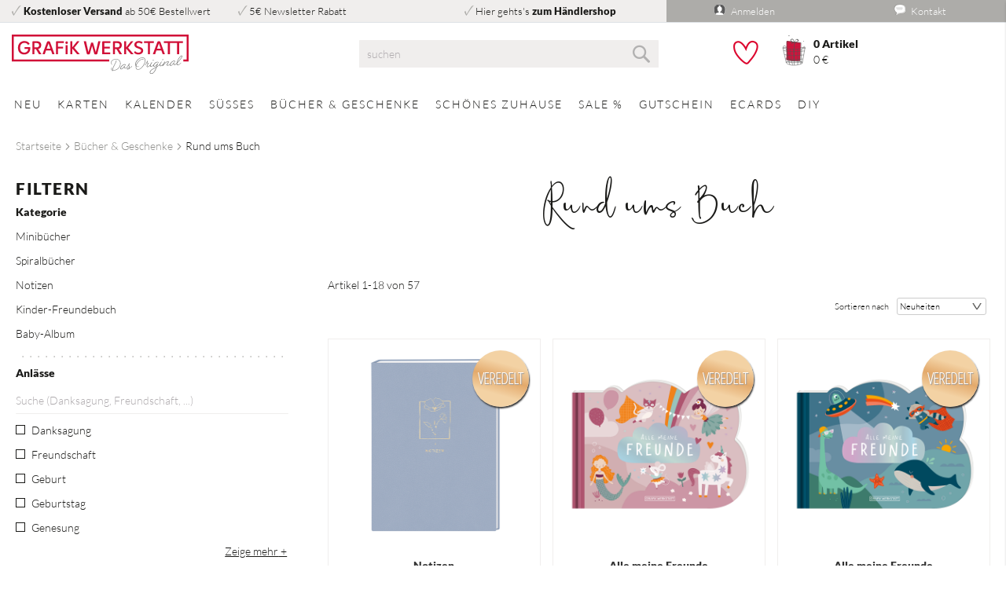

--- FILE ---
content_type: text/html; charset=UTF-8
request_url: https://www.grafik-werkstatt.de/bucher/rund-ums-buch?p=5
body_size: 21449
content:
 <!doctype html><html lang="de"><head ><script> var LOCALE = 'de\u002DDE'; var BASE_URL = 'https\u003A\u002F\u002Fwww.grafik\u002Dwerkstatt.de\u002F'; var require = { 'baseUrl': 'https\u003A\u002F\u002Fwww.grafik\u002Dwerkstatt.de\u002Fstatic\u002Fversion1764164230\u002Ffrontend\u002FDm\u002Fbase\u002Fde_DE' };</script> <meta charset="utf-8"/>
<meta name="title" content="Geschenkbücher  ❤️ Grafik Werkstatt"/>
<meta name="description" content="Große und kleine Geschenkbücher für jeden Anlass günstig &amp; schnell online kaufen. Wir haben für jeden das passende Geschenk."/>
<meta name="robots" content="NOINDEX,FOLLOW"/>
<meta name="viewport" content="width=device-width, initial-scale=1"/>
<meta name="format-detection" content="telephone=no"/>
<title>Geschenkbücher  ❤️ Grafik Werkstatt</title>
<link  rel="stylesheet" type="text/css"  media="all" href="https://www.grafik-werkstatt.de/static/version1764164230/_cache/merged/8a6b53bd7ad7ddcf5b116463e039d3aa.min.css" />
<link  rel="stylesheet" type="text/css"  media="screen and (min-width: 768px)" href="https://www.grafik-werkstatt.de/static/version1764164230/frontend/Dm/base/de_DE/css/styles-l.min.css" />
<link  rel="stylesheet" type="text/css"  media="print" href="https://www.grafik-werkstatt.de/static/version1764164230/frontend/Dm/base/de_DE/css/print.min.css" />
<script  type="text/javascript"  src="https://www.grafik-werkstatt.de/static/version1764164230/frontend/Dm/base/de_DE/requirejs/require.min.js"></script>
<script  type="text/javascript"  src="https://www.grafik-werkstatt.de/static/version1764164230/frontend/Dm/base/de_DE/requirejs-min-resolver.min.js"></script>
<script  type="text/javascript"  src="https://www.grafik-werkstatt.de/static/version1764164230/frontend/Dm/base/de_DE/js/bundle/bundle0.min.js"></script>
<script  type="text/javascript"  src="https://www.grafik-werkstatt.de/static/version1764164230/frontend/Dm/base/de_DE/js/bundle/bundle1.min.js"></script>
<script  type="text/javascript"  src="https://www.grafik-werkstatt.de/static/version1764164230/frontend/Dm/base/de_DE/js/bundle/bundle2.min.js"></script>
<script  type="text/javascript"  src="https://www.grafik-werkstatt.de/static/version1764164230/frontend/Dm/base/de_DE/js/bundle/bundle3.min.js"></script>
<script  type="text/javascript"  src="https://www.grafik-werkstatt.de/static/version1764164230/frontend/Dm/base/de_DE/js/bundle/bundle4.min.js"></script>
<script  type="text/javascript"  src="https://www.grafik-werkstatt.de/static/version1764164230/frontend/Dm/base/de_DE/js/bundle/bundle5.min.js"></script>
<script  type="text/javascript"  src="https://www.grafik-werkstatt.de/static/version1764164230/frontend/Dm/base/de_DE/js/bundle/bundle6.min.js"></script>
<script  type="text/javascript"  src="https://www.grafik-werkstatt.de/static/version1764164230/frontend/Dm/base/de_DE/js/bundle/bundle7.min.js"></script>
<script  type="text/javascript"  src="https://www.grafik-werkstatt.de/static/version1764164230/frontend/Dm/base/de_DE/js/bundle/bundle8.min.js"></script>
<script  type="text/javascript"  src="https://www.grafik-werkstatt.de/static/version1764164230/frontend/Dm/base/de_DE/js/bundle/bundle9.min.js"></script>
<script  type="text/javascript"  src="https://www.grafik-werkstatt.de/static/version1764164230/frontend/Dm/base/de_DE/mage/requirejs/static.min.js"></script>
<script  type="text/javascript"  src="https://www.grafik-werkstatt.de/static/version1764164230/frontend/Dm/base/de_DE/mage/requirejs/mixins.min.js"></script>
<script  type="text/javascript"  src="https://www.grafik-werkstatt.de/static/version1764164230/frontend/Dm/base/de_DE/requirejs-config.min.js"></script>
<script  type="text/javascript"  src="https://www.grafik-werkstatt.de/static/version1764164230/frontend/Dm/base/de_DE/Magento_Theme/js/main.min.js"></script>
<script  type="text/javascript"  src="https://www.grafik-werkstatt.de/static/version1764164230/frontend/Dm/base/de_DE/Smile_ElasticsuiteTracker/js/tracking.min.js"></script>
<link rel="preload" as="font" crossorigin="anonymous" href="https://www.grafik-werkstatt.de/static/version1764164230/frontend/Dm/base/de_DE/fonts/dm-icons/dm-icon.ttf" />
<link rel="preload" as="font" crossorigin="anonymous" href="https://www.grafik-werkstatt.de/static/version1764164230/frontend/Dm/base/de_DE/fonts/opensans/light/opensans-300.woff2" />
<link rel="preload" as="font" crossorigin="anonymous" href="https://www.grafik-werkstatt.de/static/version1764164230/frontend/Dm/base/de_DE/fonts/opensans/regular/opensans-400.woff2" />
<link rel="preload" as="font" crossorigin="anonymous" href="https://www.grafik-werkstatt.de/static/version1764164230/frontend/Dm/base/de_DE/fonts/opensans/semibold/opensans-600.woff2" />
<link rel="preload" as="font" crossorigin="anonymous" href="https://www.grafik-werkstatt.de/static/version1764164230/frontend/Dm/base/de_DE/fonts/opensans/bold/opensans-700.woff2" />
<link rel="preload" as="font" crossorigin="anonymous" href="https://www.grafik-werkstatt.de/static/version1764164230/frontend/Dm/base/de_DE/fonts/Luma-Icons.woff2" />
<link rel="preload" as="font" crossorigin="anonymous" href="https://www.grafik-werkstatt.de/static/version1764164230/frontend/Dm/base/de_DE/Dm_Bootstrap/css/webfonts/fa-brands-400.woff2" />
<link rel="preload" as="font" crossorigin="anonymous" href="https://www.grafik-werkstatt.de/static/version1764164230/frontend/Dm/base/de_DE/fonts/lato/lato-v16-latin-900.woff2" />
<link rel="preload" as="font" crossorigin="anonymous" href="https://www.grafik-werkstatt.de/static/version1764164230/frontend/Dm/base/de_DE/fonts/Musette-Script/Musette-Script.woff2" />
<link  rel="icon" sizes="32x32" href="https://www.grafik-werkstatt.de/static/version1764164230/frontend/Dm/base/de_DE/Magento_Theme/favicon-32x32.png" />
<link  rel="icon" type="image/x-icon" href="https://www.grafik-werkstatt.de/media/favicon/stores/1/favicon.png" />
<link  rel="shortcut icon" type="image/x-icon" href="https://www.grafik-werkstatt.de/media/favicon/stores/1/favicon.png" />
<script type="text/javascript" data-cmp-ab="1" src="https://cdn.consentmanager.net/delivery/autoblocking/b3d0799791a4b.js" data-cmp-host="c.delivery.consentmanager.net" data-cmp-cdn="cdn.consentmanager.net" data-cmp-codesrc="1"></script>
<meta name="google-site-verification" content="WXQEvLdvUOXHdv2DHFgMzPU2k_5HHgAR0JgajnutCoA" />
<meta name="p:domain_verify" content="b0313e97c6d7dffbecba857f5c549fa4"/>

<!-- Google tag (gtag.js) -->
<script async src="https://www.googletagmanager.com/gtag/js?id=G-TF4J093S4N"></script>
<script>
window.dataLayer = window.dataLayer || [];
function gtag(){dataLayer.push(arguments);}
gtag('js', new Date());

gtag('config', 'G-TF4J093S4N');
</script>
<!-- End Google tag (gtag.js) -->     <script nonce="NHV0MzBjb2Qza3J0M2tvMGNhbzBrejh2bnFpcXplZWM=">
    window.getWpGA4Cookie = function(name) {
        match = document.cookie.match(new RegExp(name + '=([^;]+)'));
        if (match) return decodeURIComponent(match[1].replace(/\+/g, ' ')) ;
    };

    window.ga4AllowServices = false;

    var isCookieRestrictionModeEnabled = 0,
        currentWebsiteId = 1,
        cookieRestrictionName = 'user_allowed_save_cookie';

    if (isCookieRestrictionModeEnabled) {
        allowedCookies = window.getWpGA4Cookie(cookieRestrictionName);

        if (allowedCookies !== undefined) {
            allowedWebsites = JSON.parse(allowedCookies);

            if (allowedWebsites[currentWebsiteId] === 1) {
                window.ga4AllowServices = true;
            }
        }
    } else {
        window.ga4AllowServices = true;
    }</script>    <link rel="preconnect" href="https://www.googletagmanager.com"> <!-- Google Tag Manager -->
<script nonce="NHV0MzBjb2Qza3J0M2tvMGNhbzBrejh2bnFpcXplZWM=" > if (window.ga4AllowServices) {(function(w,d,s,l,i){w[l]=w[l]||[];w[l].push({'gtm.start':
new Date().getTime(),event:'gtm.js'});var f=d.getElementsByTagName(s)[0],
j=d.createElement(s),dl=l!='dataLayer'?'&l='+l:'';j.async=true;j.src=
'https://www.googletagmanager.com/gtm.js?id='+i+dl;f.parentNode.insertBefore(j,f);
})(window,document,'script','dataLayer','GTM-T3SNV382');}</script>
<!-- End Google Tag Manager --> 
   <script nonce="NHV0MzBjb2Qza3J0M2tvMGNhbzBrejh2bnFpcXplZWM=">
        if (window.ga4AllowServices) {
            window.dataLayer = window.dataLayer || [];
                        var dl4Objects = [{"pageName":"Geschenkb\u00fccher  \u2764\ufe0f Grafik Werkstatt","pageType":"category"},{"ecommerce":{"items":[{"item_name":"Notizen","affiliation":"Grafik-Werkstatt - Grafik-Werkstatt - Grafik-Werkstatt","item_id":"19251","price":"19.99","item_category":"B\u00fccher & Geschenke","item_category2":"Rund ums Buch","item_list_name":"B\u00fccher & Geschenke\/Rund ums Buch","item_list_id":"96","index":1},{"item_name":"Alle meine Freunde","affiliation":"Grafik-Werkstatt - Grafik-Werkstatt - Grafik-Werkstatt","item_id":"19061","price":"14.99","item_category":"B\u00fccher & Geschenke","item_category2":"Rund ums Buch","item_list_name":"B\u00fccher & Geschenke\/Rund ums Buch","item_list_id":"96","index":2},{"item_name":"Alle meine Freunde","affiliation":"Grafik-Werkstatt - Grafik-Werkstatt - Grafik-Werkstatt","item_id":"19060","price":"14.99","item_category":"B\u00fccher & Geschenke","item_category2":"Rund ums Buch","item_list_name":"B\u00fccher & Geschenke\/Rund ums Buch","item_list_id":"96","index":3},{"item_name":"Flowers","affiliation":"Grafik-Werkstatt - Grafik-Werkstatt - Grafik-Werkstatt","item_id":"18174","price":"19.99","item_category":"B\u00fccher & Geschenke","item_category2":"Rund ums Buch","item_list_name":"B\u00fccher & Geschenke\/Rund ums Buch","item_list_id":"96","index":4},{"item_name":"Zeit f\u00fcr Ideen","affiliation":"Grafik-Werkstatt - Grafik-Werkstatt - Grafik-Werkstatt","item_id":"18173","price":"19.99","item_category":"B\u00fccher & Geschenke","item_category2":"Rund ums Buch","item_list_name":"B\u00fccher & Geschenke\/Rund ums Buch","item_list_id":"96","index":5},{"item_name":"Gl\u00fcckwunsch...","affiliation":"Grafik-Werkstatt - Grafik-Werkstatt - Grafik-Werkstatt","item_id":"17352","price":"4.95","item_category":"B\u00fccher & Geschenke","item_category2":"Rund ums Buch","item_list_name":"B\u00fccher & Geschenke\/Rund ums Buch","item_list_id":"96","index":6},{"item_name":"Sch\u00f6n, dass es dich gibt","affiliation":"Grafik-Werkstatt - Grafik-Werkstatt - Grafik-Werkstatt","item_id":"17351","price":"4.95","item_category":"B\u00fccher & Geschenke","item_category2":"Rund ums Buch","item_list_name":"B\u00fccher & Geschenke\/Rund ums Buch","item_list_id":"96","index":7},{"item_name":"Bee happy","affiliation":"Grafik-Werkstatt - Grafik-Werkstatt - Grafik-Werkstatt","item_id":"17344","price":"7.95","item_category":"B\u00fccher & Geschenke","item_category2":"Rund ums Buch","item_list_name":"B\u00fccher & Geschenke\/Rund ums Buch","item_list_id":"96","index":8},{"item_name":"Sorge gut f\u00fcr dich","affiliation":"Grafik-Werkstatt - Grafik-Werkstatt - Grafik-Werkstatt","item_id":"17343","price":"7.95","item_category":"B\u00fccher & Geschenke","item_category2":"Rund ums Buch","item_list_name":"B\u00fccher & Geschenke\/Rund ums Buch","item_list_id":"96","index":9},{"item_name":"Mein erstes Jahr","affiliation":"Grafik-Werkstatt - Grafik-Werkstatt - Grafik-Werkstatt","item_id":"17062","price":"29.99","item_category":"B\u00fccher & Geschenke","item_category2":"Rund ums Buch","item_list_name":"B\u00fccher & Geschenke\/Rund ums Buch","item_list_id":"96","index":10},{"item_name":"Du schaffst das!","affiliation":"Grafik-Werkstatt - Grafik-Werkstatt - Grafik-Werkstatt","item_id":"16839","price":"4.95","item_category":"B\u00fccher & Geschenke","item_category2":"Rund ums Buch","item_list_name":"B\u00fccher & Geschenke\/Rund ums Buch","item_list_id":"96","index":11},{"item_name":"Ich lasse los...","affiliation":"Grafik-Werkstatt - Grafik-Werkstatt - Grafik-Werkstatt","item_id":"16769","price":"7.95","item_category":"B\u00fccher & Geschenke","item_category2":"Rund ums Buch","item_list_name":"B\u00fccher & Geschenke\/Rund ums Buch","item_list_id":"96","index":12},{"item_name":"Heute ist ein guter Tag","affiliation":"Grafik-Werkstatt - Grafik-Werkstatt - Grafik-Werkstatt","item_id":"16711","price":"4.99","item_category":"B\u00fccher & Geschenke","item_category2":"Rund ums Buch","item_list_name":"B\u00fccher & Geschenke\/Rund ums Buch","item_list_id":"96","index":13},{"item_name":"Ich kaufe ein i...","affiliation":"Grafik-Werkstatt - Grafik-Werkstatt - Grafik-Werkstatt","item_id":"16256","price":"7.95","item_category":"B\u00fccher & Geschenke","item_category2":"Rund ums Buch","item_list_name":"B\u00fccher & Geschenke\/Rund ums Buch","item_list_id":"96","index":14},{"item_name":"Strandgut","affiliation":"Grafik-Werkstatt - Grafik-Werkstatt - Grafik-Werkstatt","item_id":"16226","price":"7.95","item_category":"B\u00fccher & Geschenke","item_category2":"Rund ums Buch","item_list_name":"B\u00fccher & Geschenke\/Rund ums Buch","item_list_id":"96","index":15}],"item_list_id":"96","item_list_name":"B\u00fccher & Geschenke\/Rund ums Buch"},"event":"view_item_list"},{"ecommerce":{"items":[{"item_name":"Mutausbr\u00fcche...","affiliation":"Grafik-Werkstatt - Grafik-Werkstatt - Grafik-Werkstatt","item_id":"16161","price":"7.99","item_category":"B\u00fccher & Geschenke","item_category2":"Rund ums Buch","item_list_name":"B\u00fccher & Geschenke\/Rund ums Buch","item_list_id":"96","index":16},{"item_name":"Blumen","affiliation":"Grafik-Werkstatt - Grafik-Werkstatt - Grafik-Werkstatt","item_id":"16160","price":"7.99","item_category":"B\u00fccher & Geschenke","item_category2":"Rund ums Buch","item_list_name":"B\u00fccher & Geschenke\/Rund ums Buch","item_list_id":"96","index":17},{"item_name":"mein Notizbuch","affiliation":"Grafik-Werkstatt - Grafik-Werkstatt - Grafik-Werkstatt","item_id":"15943","price":"19.99","item_category":"B\u00fccher & Geschenke","item_category2":"Rund ums Buch","item_list_name":"B\u00fccher & Geschenke\/Rund ums Buch","item_list_id":"96","index":18}],"item_list_id":"96","item_list_name":"B\u00fccher & Geschenke\/Rund ums Buch"},"event":"view_item_list"}];
            for (var i in dl4Objects) {
                window.dataLayer.push({ecommerce: null});
                window.dataLayer.push(dl4Objects[i]);
            }
             var wpGA4Cookies = ['wp_ga4_user_id','wp_ga4_customerGroup'];
            wpGA4Cookies.map(function (cookieName) {
                var cookieValue = window.getWpGA4Cookie(cookieName);
                if (cookieValue) {
                    var dl4Object = {};
                    dl4Object[cookieName.replace('wp_ga4_', '')] = cookieValue;
                    window.dataLayer.push(dl4Object);
                }
            });
        }</script> <script type="text/x-magento-init">
        {
            "*": {
                "Magento_PageCache/js/form-key-provider": {
                    "isPaginationCacheEnabled":
                        0                }
            }
        }</script><script type="text&#x2F;javascript" src="https&#x3A;&#x2F;&#x2F;chimpstatic.com&#x2F;mcjs-connected&#x2F;js&#x2F;users&#x2F;388f571c7bcd4b94403737c43&#x2F;348bea0150a66f55e8118a5be.js" defer="defer">
</script>    <script>
//<![CDATA[
try {
    smileTracker.setConfig({
        beaconUrl        : 'https://www.grafik-werkstatt.de/elasticsuite/tracker/hit/image/h.png',
        telemetryUrl     : 'https://t.elasticsuite.io/track',
        telemetryEnabled : '',
        sessionConfig    : {"visit_cookie_name":"STUID","visit_cookie_lifetime":"3600","visitor_cookie_lifetime":"365","visitor_cookie_name":"STVID","domain":"www.grafik-werkstatt.de","path":"\/"},
    });

    smileTracker.addPageVar('store_id', '1');

    require(['Smile_ElasticsuiteTracker/js/user-consent'], function (userConsent) {
        if (userConsent({"cookieRestrictionEnabled":"0","cookieRestrictionName":"user_allowed_save_cookie"})) {
            smileTracker.sendTag();
        }
    });
} catch (err) {
    ;
}
//]]>
</script></head><body data-container="body" data-mage-init='{"loaderAjax": {}, "loader": { "icon": "https://www.grafik-werkstatt.de/static/version1764164230/frontend/Dm/base/de_DE/images/loader-2.gif"}}' id="html-body" class="page-with-filter page-products categorypath-bucher-rund-ums-buch category-rund-ums-buch catalog-category-view page-layout-2columns-left">   <!-- Google Tag Manager (noscript) -->
<noscript><iframe src="https://www.googletagmanager.com/ns.html?id=GTM-T3SNV382"
height="0" width="0" style="display:none;visibility:hidden"></iframe></noscript>
<!-- End Google Tag Manager (noscript) -->           <div class="cookie-status-message" id="cookie-status">The store will not work correctly in the case when cookies are disabled.</div> <script type="text&#x2F;javascript">document.querySelector("#cookie-status").style.display = "none";</script> <script type="text/x-magento-init">
    {
        "*": {
            "cookieStatus": {}
        }
    }</script> <script type="text/x-magento-init">
    {
        "*": {
            "mage/cookies": {
                "expires": null,
                "path": "\u002F",
                "domain": ".www.grafik\u002Dwerkstatt.de",
                "secure": false,
                "lifetime": "345600"
            }
        }
    }</script>  <noscript><div class="message global noscript"><div class="content"><p><strong>JavaScript scheint in Ihrem Browser deaktiviert zu sein.</strong> <span> Um unsere Website in bester Weise zu erfahren, aktivieren Sie Javascript in Ihrem Browser.</span></p></div></div></noscript>    <script> window.cookiesConfig = window.cookiesConfig || {}; window.cookiesConfig.secure = false; </script> <script>    require.config({
        map: {
            '*': {
                wysiwygAdapter: 'mage/adminhtml/wysiwyg/tiny_mce/tinymce5Adapter'
            }
        }
    });</script> <script type="text/javascript">
    require(['dmcms']);</script><div class="page-wrapper"><header><div class="header-top border-bottom"><div class="container"> <div class="row"><div class="col-lg-8"><div class="row"> <div class="col-lg"><i class="dm-check mr-1 gray"></i><span><a class="font-weight-bold" href="https://www.grafik-werkstatt.de/zahlung/">Kostenloser Versand</a> ab 50€ Bestellwert</span></div>  <div class="col-lg"><i class="dm-check mr-1 gray"></i><span><a href="#newsletter-validate-detail">5€ Newsletter Rabatt</a></span></div>  <div class="col-lg"><i class="dm-check mr-1 gray"></i><span>Hier gehts's <a class="font-weight-bold" href="https://b2b.grafik-werkstatt.de">zum Händlershop</a></span></div> </div></div><div class="col-lg-4 bg-dark"><div class="row"><div class="col-lg text-center" data-bind="scope: 'customer'"><div class="loading login-top" data-bind="css: { loading: !!customer().fullname == false}"><!-- ko if: customer().fullname --><a class="loading-not-show postion-absolut" href="https://www.grafik-werkstatt.de/customer/account/"><i class="icon icon-login xs"></i> <span>Mein Konto</span></a> <a class="loading-not-show ml-5 postion-absolut right" href="https://www.grafik-werkstatt.de/customer/account/logout/"><i class="dm-login"></i> <span>Abmelden</span></a> <!-- /ko --><!-- ko ifnot: customer().fullname --><a class="postion-absolut" href="https://www.grafik-werkstatt.de/customer/account/login/"><i class="icon icon-login xs"></i> <span>Anmelden</span></a> <!-- /ko --></div><script type="text/x-magento-init">
				{
				    "*": {
				        "Magento_Ui/js/core/app": {
				            "components": {
				                "customer": {
				                    "component": "Magento_Customer/js/view/customer"
				                }
				            }
				        }
				    }
				}</script></div><div class="col-lg text-center contact-top"><a href="https://www.grafik-werkstatt.de/contact/"><i class="icon icon-kontakt xs"></i> <span>Kontakt</span></a></div></div></div></div></div></div><div class="panel wrapper"><div class="panel header"> <a class="action skip contentarea" href="#contentarea"><span> Direkt zum Inhalt</span></a>  </div></div><div class="header content row align-items-center"><div class="col-lg-4 logo align-self-center"> <a class="logo" href="https://www.grafik-werkstatt.de/" title="" aria-label="store logo"><img src="https://www.grafik-werkstatt.de/static/version1764164230/frontend/Dm/base/de_DE/images/grafik-werkstatt.svg" title="" alt="" width="170"  /></a></div><div class="menubtn col-lg-8 mt-3 mt-lg-0"><div class="row align-items-center justify-content-between actions-row"><div class="col-3 col-lg-4 d-lg-none menubutton"><span data-action="toggle-nav" class="action nav-toggle"><span>Navigation umschalten</span></span></div><div class="col-6 col-lg-4 col-lg-6 search position-static">  <div class="block block-search"><div class="block block-title"><strong>Suche</strong></div><div class="block block-content"><form class="form minisearch" id="search_mini_form" action="https://www.grafik-werkstatt.de/catalogsearch/result/" method="get"><div class="field search"><label class="label" for="search" data-role="minisearch-label"><span>Suche</span></label> <div class="control"><input id="search" type="text" name="q" value="" placeholder="suchen" class="input-text" maxlength="128" role="combobox" aria-haspopup="false" aria-autocomplete="both" autocomplete="off" data-block="autocomplete-form"/><div id="search_autocomplete" class="search-autocomplete"></div></div></div><div class="actions"><button type="submit" title="Suche" class="action search"><span>Suche</span></button></div></form></div></div><script type="text/x-magento-init">
{
    "#search" :
    {
        "quickSearch" :
        {
            "formSelector":"#search_mini_form",
            "url":"https://www.grafik-werkstatt.de/search/ajax/suggest/",
            "destinationSelector":"#search_autocomplete",
            "templates": {"term":{"title":"Suchbegriffe","template":"Smile_ElasticsuiteCore\/autocomplete\/term"},"product":{"title":"Produkte","template":"Smile_ElasticsuiteCatalog\/autocomplete\/product"},"category":{"title":"Kategorien","template":"Smile_ElasticsuiteCatalog\/autocomplete\/category"},"product_attribute":{"title":"Attribute","template":"Smile_ElasticsuiteCatalog\/autocomplete\/product-attribute","titleRenderer":"Smile_ElasticsuiteCatalog\/js\/autocomplete\/product-attribute"}},
            "priceFormat" : {"pattern":"%s\u00a0\u20ac","precision":2,"requiredPrecision":2,"decimalSymbol":",","groupSymbol":".","groupLength":3,"integerRequired":false} }
    }
}</script></div><div class="col-3 col-lg-4 col-lg-6 wishlist-cart-container text-right text-lg-left"><div class="row"><div class="col-auto cart wishlist"><div class="wishlist" data-bind="scope: 'customer'"><div class="loading" data-bind="css: { loading: !!customer().fullname == false}"><!-- ko if: customer().fullname --><a href="https://www.grafik-werkstatt.de/wishlist/"><div class="loading-not-show dm-wishlist_empty"></div></a> <!-- /ko --><!-- ko ifnot: customer().fullname --><a class="proceed-to-checkout" href="javascript:void(0);"><div class="dm-wishlist_empty"></div></a> <!-- /ko --></div></div></div><div class="col-auto cart"> <div data-block="minicart" class="minicart-wrapper"><a class="action showcart open-cart d-flex row align-items-end" href="https://www.grafik-werkstatt.de/checkout/cart/" data-bind="scope: 'minicart_content'"><div class="col text"><i class="gw-dm-cart"></i></div><div class="col data loading" data-bind="css: { loading: !!getCartParam('summary_count') == false && !isLoading() }, blockLoader: isLoading"><!-- ko ifnot: getCartParam('summary_count') --><div><span class="qty">0 <span class="items-text">Artikel</span></span></div><div><span class="subtotal">0 €</span></div><!-- /ko --><!-- ko if: getCartParam('summary_count') --><div class="loading-not-show"><span class="qty"><!-- ko text: getCartParam('summary_count') --><!-- /ko --><span class="items-text">Artikel</span></span></div><div class="loading-not-show"><span class="subtotal" data-bind="html: getCartParam('subtotal')"></span></div><!-- /ko --></div></a>  <div class="block block-minicart" data-role="dropdownDialog" data-mage-init='{"dropdownDialog":{ "appendTo":"[data-block=minicart]", "triggerTarget":".showcart", "timeout": "2000", "closeOnMouseLeave": false, "closeOnEscape": true, "triggerClass":"active", "parentClass":"active", "bodyClass":"_has-modal", "buttons":[]}}'><div id="minicart-content-wrapper" data-bind="scope: 'minicart_content'"><!-- ko template: getTemplate() --><!-- /ko --></div></div> <script>
        window.checkout = {"shoppingCartUrl":"https:\/\/www.grafik-werkstatt.de\/checkout\/cart\/","checkoutUrl":"https:\/\/www.grafik-werkstatt.de\/checkout\/","updateItemQtyUrl":"https:\/\/www.grafik-werkstatt.de\/checkout\/sidebar\/updateItemQty\/","removeItemUrl":"https:\/\/www.grafik-werkstatt.de\/checkout\/sidebar\/removeItem\/","imageTemplate":"Magento_Catalog\/product\/image_with_borders","baseUrl":"https:\/\/www.grafik-werkstatt.de\/","minicartMaxItemsVisible":5,"websiteId":"1","maxItemsToDisplay":10,"storeId":"1","storeGroupId":"1","agreementIds":["1"],"customerLoginUrl":"https:\/\/www.grafik-werkstatt.de\/customer\/account\/login\/referer\/aHR0cHM6Ly93d3cuZ3JhZmlrLXdlcmtzdGF0dC5kZS9idWNoZXIvcnVuZC11bXMtYnVjaD9wPTU%2C\/","isRedirectRequired":false,"autocomplete":"off","captcha":{"user_login":{"isCaseSensitive":true,"imageHeight":50,"imageSrc":"","refreshUrl":"https:\/\/www.grafik-werkstatt.de\/captcha\/refresh\/","isRequired":false,"timestamp":1769011034}}};</script><script type="text/x-magento-init">
    {
        "[data-block='minicart']": {
            "Magento_Ui/js/core/app": {"components":{"minicart_content":{"children":{"subtotal.container":{"children":{"subtotal":{"children":{"subtotal.totals":{"config":{"display_cart_subtotal_incl_tax":1,"display_cart_subtotal_excl_tax":0,"template":"Magento_Tax\/checkout\/minicart\/subtotal\/totals"},"children":{"subtotal.totals.msrp":{"component":"Magento_Msrp\/js\/view\/checkout\/minicart\/subtotal\/totals","config":{"displayArea":"minicart-subtotal-hidden","template":"Magento_Msrp\/checkout\/minicart\/subtotal\/totals"}}},"component":"Magento_Tax\/js\/view\/checkout\/minicart\/subtotal\/totals"}},"component":"uiComponent","config":{"template":"Magento_Checkout\/minicart\/subtotal"}}},"component":"uiComponent","config":{"displayArea":"subtotalContainer"}},"item.renderer":{"component":"Magento_Checkout\/js\/view\/cart-item-renderer","config":{"displayArea":"defaultRenderer","template":"Magento_Checkout\/minicart\/item\/default"},"children":{"item.image":{"component":"Magento_Catalog\/js\/view\/image","config":{"template":"Magento_Catalog\/product\/image","displayArea":"itemImage"}},"checkout.cart.item.price.sidebar":{"component":"uiComponent","config":{"template":"Magento_Checkout\/minicart\/item\/price","displayArea":"priceSidebar"}}}},"extra_info":{"component":"uiComponent","config":{"displayArea":"extraInfo"},"children":{"minicart.message":{"component":"Dm_FreeShippingRest\/js\/view\/checkout\/minicart\/message","config":{"template":"Dm_FreeShippingRest\/checkout\/minicart\/message"}}}},"promotion":{"component":"uiComponent","config":{"displayArea":"promotion"}}},"config":{"itemRenderer":{"default":"defaultRenderer","simple":"defaultRenderer","virtual":"defaultRenderer"},"template":"Magento_Checkout\/minicart\/content"},"component":"Magento_Checkout\/js\/view\/minicart"}},"types":[]}        },
        "*": {
            "Magento_Ui/js/block-loader": "https://www.grafik-werkstatt.de/static/version1764164230/frontend/Dm/base/de_DE/images/loader-1.gif"
        }
    }</script></div></div></div></div></div></div></div></header>  <div class="sections nav-sections"> <div class="section-items nav-sections-items" data-mage-init='{"tabs":{"openedState":"active"}}'>  <div class="section-item-title nav-sections-item-title" data-role="collapsible"><a class="nav-sections-item-switch" data-toggle="switch" href="#store.menu">Menü</a></div><div class="section-item-content nav-sections-item-content" id="store.menu" data-role="content">  <nav class="navigation" data-action="navigation"><ul data-mage-init='{"menu":{"responsive":true, "expanded":true, "position":{"my":"left top","at":"left bottom"}}}'><li  class="level0 nav-1 category-item first level-top"><a href="https://www.grafik-werkstatt.de/neu"  class="level-top" ><span>Neu</span></a></li><li  class="level0 nav-2 category-item level-top parent"><a href="https://www.grafik-werkstatt.de/karten"  class="level-top" ><span>Karten</span></a><ul class="level0 submenu megamenu">  <div class="container submenu-wrapper"><div class="row filters py-5"><div class="col-md-8 column-submenu has-3-columns"> <div class="level1"><div class="h3">Kategorien</div><ul class="category"> <li><a class="category-title" href="https://www.grafik-werkstatt.de/karten/postkarten" data-image="/media/catalog/category/Men_bilder_Postkarten.jpg">Postkarten</a></li>  <li><a class="category-title" href="https://www.grafik-werkstatt.de/karten/doppelkarten" data-image="/media/catalog/category/Men_bilder_Doppelkarten.jpg">Doppelkarten</a></li>  <li><a class="category-title" href="https://www.grafik-werkstatt.de/karten/mini-midi-maxi-karten" data-image="/media/catalog/category/Men_bilder_Mini_Midi_Maxi.jpg">Mini/Midi/Maxi Karten</a></li>  <li><a class="category-title" href="https://www.grafik-werkstatt.de/karten/musikkarten" data-image="/media/catalog/category/Men_bilder_Musikkarten.jpg">Musikkarten</a></li>  <li><a class="category-title" href="https://www.grafik-werkstatt.de/karten/applikationskarten" data-image="/media/catalog/category/Men_bilder_Applikationskarten.jpg">Applikationskarten </a></li>  <li><a class="category-title" href="https://www.grafik-werkstatt.de/karten/karten-holzaufsteller" data-image="/media/catalog/category/Karten_mit_Holzaufsteller_2020_1.jpg">Holzaufsteller & Briefumschläge</a></li>  <li><a class="category-title" href="https://www.grafik-werkstatt.de/karten/popup-cards" data-image="/media/catalog/category/Men_bilder_202411.jpg">Popup-Cards</a></li>  <li><a class="category-title" href="https://www.grafik-werkstatt.de/karten/karten-fur-kinder" data-image="/media/catalog/category/Men_bilder_Kinderkarten_1.jpg">Karten für Kinder</a></li> </ul></div>  <div class="level1"><div class="h3">Themen</div><ul class="geschmack"> <li><a class="category-title" href="https://www.grafik-werkstatt.de/karten/spass-humor.html">Spaß & Humor</a></li>  <li><a class="category-title" href="https://www.grafik-werkstatt.de/karten/freunde-familie.html">Freunde & Familie</a></li>  <li><a class="category-title" href="https://www.grafik-werkstatt.de/karten/motivation-danke-sagen.html">Motivation & Danke sagen</a></li>  <li><a class="category-title" href="https://www.grafik-werkstatt.de/karten/liebe-herz.html">Liebe & Herz</a></li>  <li><a class="category-title" href="https://www.grafik-werkstatt.de/karten/gluck-traume.html">Glück & Träume</a></li>  <li><a class="category-title" href="https://www.grafik-werkstatt.de/karten/maritim.html">Maritim</a></li>  <li><a class="category-title" href="https://www.grafik-werkstatt.de/karten/trost-zuversicht.html">Trost & Zuversicht</a></li>  <li><a class="category-title" href="https://www.grafik-werkstatt.de/karten/genesung-gesundheit.html">Genesung & Gesundheit</a></li>  <li><a class="category-title" href="https://www.grafik-werkstatt.de/karten/berggluck.html">Bergglück</a></li>  <li><a class="category-title" href="https://www.grafik-werkstatt.de/karten/wandlung-neubeginn.html">Wandlung & Neubeginn</a></li> </ul></div>  <div class="level1"><div class="h3">Anlässe</div><ul class="farbe"> <li><a class="category-title" href="https://www.grafik-werkstatt.de/karten/geburtstag-wunsche.html">Geburtstag & Wünsche</a></li>  <li><a class="category-title" href="https://www.grafik-werkstatt.de/karten/ruhestand-jubilaum.html">Ruhestand & Jubiläum</a></li>  <li><a class="category-title" href="https://www.grafik-werkstatt.de/karten/muttertag-1.html">Muttertag</a></li>  <li><a class="category-title" href="https://www.grafik-werkstatt.de/karten/vatertag-1.html">Vatertag</a></li>  <li><a class="category-title" href="https://www.grafik-werkstatt.de/karten/verlobung-hochzeit.html">Verlobung & Hochzeit</a></li>  <li><a class="category-title" href="https://www.grafik-werkstatt.de/karten/schule-prufung.html">Schule & Prüfung</a></li>  <li><a class="category-title" href="https://www.grafik-werkstatt.de/karten/advent-weihnachten.html">Advent & Weihnachten</a></li>  <li><a class="category-title" href="https://www.grafik-werkstatt.de/karten/ostern-1.html">Ostern</a></li>  <li><a class="category-title" href="https://www.grafik-werkstatt.de/karten/geburt-taufe.html">Geburt & Taufe</a></li>  <li><a class="category-title" href="https://www.grafik-werkstatt.de/karten/trauer-abschied.html">Trauer & Abschied</a></li>  <li><a class="category-title" href="https://www.grafik-werkstatt.de/karten/segenswunsche.html">Segenswünsche</a></li> </ul></div></div> <div class="col-md-4 category-image-wrapper text-right"><div class="category-image px-5"><img data-image="/media/catalog/category/Karten_2020.jpg" src="/media/catalog/category/Karten_2020.jpg" alt="Karten"></div></div></div></div></ul></li><li  class="level0 nav-3 category-item level-top parent"><a href="https://www.grafik-werkstatt.de/kalender"  class="level-top" ><span>Kalender</span></a><ul class="level0 submenu megamenu"> <div class="container submenu-wrapper"><div class="row py-5"> <div class="col-md-8 grid-submenu ">   <div class="level1"> <a class="category-title" href="https://www.grafik-werkstatt.de/kalender/postkartenkalender" data-image="/media/catalog/category/Men_bilder_2025_Postkartenkalender.png">Postkartenkalender</a>  </div> <div class="level1"> <a class="category-title" href="https://www.grafik-werkstatt.de/kalender/terminplaner" data-image="/media/catalog/category/Men_bilder_2025_Terminplaner_1.png">Terminplaner</a>  </div> <div class="level1"> <a class="category-title" href="https://www.grafik-werkstatt.de/kalender/mini-kalender" data-image="/media/catalog/category/Menuebilder_Minikalender_2024.jpg">Mini-Kalender</a>  </div> <div class="level1"> <a class="category-title" href="https://www.grafik-werkstatt.de/kalender/tischkalender" data-image="/media/catalog/category/Men_bilder_2025_Tischkalender.png">Tischkalender</a>  </div> <div class="level1"> <a class="category-title" href="https://www.grafik-werkstatt.de/kalender/wandkalender" data-image="/media/catalog/category/Men_bilder_2025_Wandkalender.png">Wandkalender</a>  </div> <div class="level1"> <a class="category-title" href="https://www.grafik-werkstatt.de/kalender/sticker-set" data-image="">Sticker-Set</a>  </div> <div class="level1"> <a class="category-title" href="https://www.grafik-werkstatt.de/kalender/schulerkalender" data-image="/media/catalog/category/Men_bilder_2025_Schuelerkalender.png">Schülerkalender</a>  </div> </div> <div class="col-md-4 category-image-wrapper text-right"><div class="category-image px-5"><img data-image="/media/catalog/category/Kalender_2025.jpg" src="/media/catalog/category/Kalender_2025.jpg" alt="Kalender"></div></div></div></div></ul></li><li  class="level0 nav-4 category-item level-top parent"><a href="https://www.grafik-werkstatt.de/susses"  class="level-top" ><span>Süßes </span></a><ul class="level0 submenu megamenu"> <div class="container submenu-wrapper"><div class="row py-5"> <div class="col-md-8 grid-submenu ">   <div class="level1"> <a class="category-title" href="https://www.grafik-werkstatt.de/susses/mini-schokolade" data-image="/media/catalog/category/Men_bild_Mini-Schokolade_2025.png">Mini-Schokolade</a>  </div> <div class="level1"> <a class="category-title" href="https://www.grafik-werkstatt.de/susses/bio-schokolade" data-image="/media/catalog/category/Men_bild_Schokolade_2025.png">Schokolade</a>  </div> <div class="level1"> <a class="category-title" href="https://www.grafik-werkstatt.de/susses/brauseherzen" data-image="/media/catalog/category/Men_bild_Brauseherzen_2025.png">Brauseherzen</a>  </div> <div class="level1"> <a class="category-title" href="https://www.grafik-werkstatt.de/susses/fruchtgummi" data-image="/media/catalog/category/Men_bild_Fruchtgummi.png">Fruchtgummi</a>  </div> <div class="level1"> <a class="category-title" href="https://www.grafik-werkstatt.de/susses/schaumzucker-kuehe" data-image="/media/catalog/category/Men_bilder_Schaumzuckerkuehe_2025.png">Schaumzucker-Kühe</a>  </div> <div class="level1"> <a class="category-title" href="https://www.grafik-werkstatt.de/susses/wein" data-image="/media/catalog/category/Men_bilder_Wein_2025.png">Wein</a>  </div> <div class="level1"> <a class="category-title" href="https://www.grafik-werkstatt.de/susses/bonbons" data-image="/media/catalog/category/Men_bild_Bonbons.png">Bonbons</a>  </div> <div class="level1"> <a class="category-title" href="https://www.grafik-werkstatt.de/susses/tee-dosen" data-image="/media/catalog/category/Teedosen.jpg">Tee-Dosen</a>  </div> <div class="level1"> <a class="category-title" href="https://www.grafik-werkstatt.de/susses/drinks" data-image="/media/catalog/category/Men_bilder_Drinks_2025.png">Drinks</a>  </div> </div> <div class="col-md-4 category-image-wrapper text-right"><div class="category-image px-5"><img data-image="/media/catalog/category/Menuebilder_S_waren_22.jpg" src="/media/catalog/category/Menuebilder_S_waren_22.jpg" alt="Süßes "></div></div></div></div></ul></li><li  class="level0 nav-5 category-item level-top parent"><a href="https://www.grafik-werkstatt.de/bucher-geschenke"  class="level-top" ><span>Bücher &amp; Geschenke</span></a><ul class="level0 submenu megamenu"> <div class="container submenu-wrapper"><div class="row py-5"> <div class="col-md-8 column-submenu has-3-columns">   <div class="level1"> <a class="h3 category-title" href="https://www.grafik-werkstatt.de/bucher/rund-ums-buch" data-image="/media/catalog/category/Rund_ums_Buch_2020.jpg">Rund ums Buch</a>   <ul class="level2 d-block"> <li><a id="uid-30" class="category-title" href="https://www.grafik-werkstatt.de/bucher/rund-ums-buch/geschenkbucher" data-image="/media/catalog/category/Mini-B_cher.jpg">Minibücher</a></li>  <li><a id="uid-34" class="category-title" href="https://www.grafik-werkstatt.de/bucher/rund-ums-buch/spiralbucher" data-image="/media/catalog/category/Spiralb_cher_2020.jpg">Spiralbücher</a></li>  <li><a id="uid-31" class="category-title" href="https://www.grafik-werkstatt.de/bucher/rund-ums-buch/notizbucher" data-image="/media/catalog/category/Notizbuch_1_2.jpg">Notizen</a></li>  <li><a id="uid-32" class="category-title" href="https://www.grafik-werkstatt.de/bucher/rund-ums-buch/to-do-block" data-image="/media/catalog/category/Men_bilder_Freundebuch_2025.png">Kinder-Freundebuch</a></li>  <li><a id="uid-36" class="category-title" href="https://www.grafik-werkstatt.de/bucher/rund-ums-buch/baby-album" data-image="/media/catalog/category/Men_bild_Babyalbum.jpg">Baby-Album</a></li> </ul></div> <div class="level1"> <a class="h3 category-title" href="https://www.grafik-werkstatt.de/bucher-geschenke/geschenkideen" data-image="/media/catalog/category/Menuebilder_Geschenke_22.jpg">Geschenkideen</a>   <ul class="level2 d-block"> <li><a id="uid-74" class="category-title" href="https://www.grafik-werkstatt.de/bucher-geschenke/geschenkideen/schmuck-accessoires" data-image="/media/catalog/category/Menuebilder_Armb_nder.jpg">Gute-Wünsche-Armbänder</a></li>  <li><a id="uid-71" class="category-title" href="https://www.grafik-werkstatt.de/bucher-geschenke/geschenkideen/stifte" data-image="/media/catalog/category/Kugelschreiber_2.jpg">Kugelschreiber</a></li>  <li><a id="uid-62" class="category-title" href="https://www.grafik-werkstatt.de/bucher-geschenke/geschenkideen/korkuntersetzer" data-image="/media/catalog/category/Menuebild_Untersetzer.png">Untersetzer</a></li>  <li><a id="uid-223" class="category-title" href="https://www.grafik-werkstatt.de/bucher-geschenke/geschenkideen/blumentopf" data-image="/media/catalog/category/Men_bilder_Blumengr_e_und_Konfetti2025.png">Blumengrüße</a></li>  <li><a id="uid-70" class="category-title" href="https://www.grafik-werkstatt.de/bucher-geschenke/geschenkideen/shopper" data-image="/media/catalog/category/Men_bild_M_tze.jpg">Mützen</a></li>  <li><a id="uid-65" class="category-title" href="https://www.grafik-werkstatt.de/bucher-geschenke/geschenkideen/baby-box" data-image="/media/catalog/category/Babygeschenkartikel_2020.jpg">Baby-Geschenkartikel</a></li>  <li><a id="uid-66" class="category-title" href="https://www.grafik-werkstatt.de/bucher-geschenke/geschenkideen/geschenkverpackung" data-image="/media/catalog/category/Geschenkverpackung.jpg">Geschenkverpackung</a></li>  <li><a id="uid-64" class="category-title" href="https://www.grafik-werkstatt.de/bucher-geschenke/geschenkideen/partygirlanden" data-image="/media/catalog/category/Men_bilder_Kinder_Geschenkartikel_2025.png">Kinder-Geschenkartikel</a></li>  <li><a id="uid-307" class="category-title" href="https://www.grafik-werkstatt.de/bucher-geschenke/geschenkideen/schlusselanhanger" data-image="/media/catalog/category/Men_bilder_Schl_sselanh_nger.png">Schlüsselanhänger</a></li>  <li><a id="uid-322" class="category-title" href="https://www.grafik-werkstatt.de/bucher-geschenke/geschenkideen/genuss-design" data-image="/media/catalog/category/Men_bilder_Genuss_und_Design_2025.png">Genuss & Design</a></li>  <li><a id="uid-323" class="category-title" href="https://www.grafik-werkstatt.de/bucher-geschenke/geschenkideen/spardosen" data-image="/media/catalog/category/Men_bild_Spardosen_2025.png">Spardosen</a></li> </ul></div> <div class="level1"> <a class="h3 category-title" href="https://www.grafik-werkstatt.de/bucher-geschenke/wohlfuhl-welt" data-image="/media/catalog/category/Menuebilder_Webshop_Wohlf_hlwelt.jpg">Wohlfühl-Welt</a>   <ul class="level2 d-block"> <li><a id="uid-274" class="category-title" href="https://www.grafik-werkstatt.de/bucher-geschenke/wohlfuhl-welt/handcreme-lippenpflege" data-image="/media/catalog/category/Men_bilder_Handcreme.jpg">Handcreme & Lippenpflege</a></li>  <li><a id="uid-275" class="category-title" href="https://www.grafik-werkstatt.de/bucher-geschenke/wohlfuhl-welt/coole-socke" data-image="/media/catalog/category/Coole_Socke_1.jpg">Socken</a></li>  <li><a id="uid-281" class="category-title" href="https://www.grafik-werkstatt.de/bucher-geschenke/wohlfuhl-welt/seife-badesalz" data-image="/media/catalog/category/Menuebild_Seife_und_Duschgel_2025.png">Seife & Duschgel</a></li>  <li><a id="uid-282" class="category-title" href="https://www.grafik-werkstatt.de/bucher-geschenke/wohlfuhl-welt/kerzen" data-image="/media/catalog/category/Men_bilder_Kerzen_2025.png">Kerzen</a></li>  <li><a id="uid-285" class="category-title" href="https://www.grafik-werkstatt.de/bucher-geschenke/wohlfuhl-welt/taschen-tucher" data-image="/media/catalog/category/Men_bilder_Taschent_cher.jpg">Taschentücher</a></li>  <li><a id="uid-318" class="category-title" href="https://www.grafik-werkstatt.de/bucher-geschenke/wohlfuhl-welt/kosmetiktasche-schlafmaske" data-image="/media/catalog/category/Men_bilder_Kosmetiktasche_und_Schlafmaske_2025.png">Kosmetiktasche & Schlafmaske</a></li> </ul></div> </div> <div class="col-md-4 category-image-wrapper text-right"><div class="category-image px-5"><img data-image="/media/catalog/category/Menuebilder_Geschenke_22.jpg" src="/media/catalog/category/Menuebilder_Geschenke_22.jpg" alt="Bücher & Geschenke"></div></div></div></div></ul></li><li  class="level0 nav-6 category-item level-top parent"><a href="https://www.grafik-werkstatt.de/schones-zuhause"  class="level-top" ><span>Schönes Zuhause</span></a><ul class="level0 submenu megamenu"> <div class="container submenu-wrapper"><div class="row py-5"> <div class="col-md-8 column-submenu has-3-columns">   <div class="level1"> <a class="h3 category-title" href="https://www.grafik-werkstatt.de/schones-zuhause/tassen-becher" data-image="/media/catalog/category/Tassen_und_Geschirr_2020_1.jpg">Tassen - Becher - Glasprodukte</a>   <ul class="level2 d-block"> <li><a id="uid-57" class="category-title" href="https://www.grafik-werkstatt.de/schones-zuhause/tassen-becher/kaffeetassen" data-image="/media/catalog/category/Kaffee_Tassen_2020.jpg">Kaffeetassen</a></li>  <li><a id="uid-56" class="category-title" href="https://www.grafik-werkstatt.de/schones-zuhause/tassen-becher/espressotassen" data-image="/media/catalog/category/Espresso_Tassen_2020.jpg">Espressotassen</a></li>  <li><a id="uid-58" class="category-title" href="https://www.grafik-werkstatt.de/schones-zuhause/tassen-becher/becher-vintage" data-image="/media/catalog/category/Vintage_Becher_2020.jpg">Vintage Becher</a></li>  <li><a id="uid-241" class="category-title" href="https://www.grafik-werkstatt.de/schones-zuhause/tassen-becher/glas-trinkflasche" data-image="/media/catalog/category/Glasflaschen.jpg">Glas-Trinkflasche</a></li>  <li><a id="uid-326" class="category-title" href="https://www.grafik-werkstatt.de/schones-zuhause/tassen-becher/schnapsglas" data-image="">Schnapsglas</a></li>  <li><a id="uid-327" class="category-title" href="https://www.grafik-werkstatt.de/schones-zuhause/tassen-becher/weinglas" data-image="">Weinglas</a></li> </ul></div> <div class="level1"> <a class="h3 category-title" href="https://www.grafik-werkstatt.de/schones-zuhause/fruhstuckskollektion" data-image="/media/catalog/category/Ku_chen-Kollektion.jpg">Küchenkollektion</a>   <ul class="level2 d-block"> <li><a id="uid-286" class="category-title" href="https://www.grafik-werkstatt.de/schones-zuhause/fruhstuckskollektion/porzellan" data-image="/media/catalog/category/Menuebilder_Geschirr.jpg">Geschirr</a></li>  <li><a id="uid-287" class="category-title" href="https://www.grafik-werkstatt.de/schones-zuhause/fruhstuckskollektion/kuchen-textilien" data-image="/media/catalog/category/Menuebilder_K_chentextilien.jpg">Küchen-Textilien</a></li>  <li><a id="uid-314" class="category-title" href="https://www.grafik-werkstatt.de/schones-zuhause/fruhstuckskollektion/stoffkorbchen" data-image="/media/catalog/category/Men_bilder_Stoffk_rbchen.png">Stoffkörbchen</a></li>  <li><a id="uid-277" class="category-title" href="https://www.grafik-werkstatt.de/schones-zuhause/fruhstuckskollektion/servietten" data-image="/media/catalog/category/Menuebilder_Servietten_2023.jpg">Servietten</a></li>  <li><a id="uid-313" class="category-title" href="https://www.grafik-werkstatt.de/schones-zuhause/fruhstuckskollektion/serviettenhalter" data-image="/media/catalog/category/Men_bilder_Serviettenhalter.png">Serviettenhalter</a></li> </ul></div> <div class="level1"> <a class="h3 category-title" href="https://www.grafik-werkstatt.de/schones-zuhause/geschenkideen" data-image="/media/catalog/category/Men_bilder_20242.png">Geschenkideen</a>   <ul class="level2 d-block"> <li><a id="uid-310" class="category-title" href="https://www.grafik-werkstatt.de/schones-zuhause/geschenkideen/vase" data-image="/media/catalog/category/Men_bilder_Vase.png">Vase</a></li>  <li><a id="uid-311" class="category-title" href="https://www.grafik-werkstatt.de/schones-zuhause/geschenkideen/teelichthalter" data-image="/media/catalog/category/Men_bilder_Teelichthalter.png">Teelichthalter</a></li>  <li><a id="uid-319" class="category-title" href="https://www.grafik-werkstatt.de/schones-zuhause/geschenkideen/weinglaser" data-image="/media/catalog/category/Men_bilder_Weinglas_2025.png">Weingläser</a></li> </ul></div> </div> <div class="col-md-4 category-image-wrapper text-right"><div class="category-image px-5"><img data-image="/media/catalog/category/Scho_nes_Zuhause.jpg" src="/media/catalog/category/Scho_nes_Zuhause.jpg" alt="Schönes Zuhause"></div></div></div></div></ul></li><li  class="level0 nav-7 category-item level-top parent"><a href="https://www.grafik-werkstatt.de/sale"  class="level-top" ><span>Sale %</span></a><ul class="level0 submenu megamenu"> <div class="container submenu-wrapper"><div class="row py-5"> <div class="col-md-8 grid-submenu ">   <div class="level1"> <a class="category-title" href="https://www.grafik-werkstatt.de/sale/kalender" data-image="">Kalender</a>  </div> <div class="level1"> <a class="category-title" href="https://www.grafik-werkstatt.de/sale/geschenke-sale" data-image="">Geschenke</a>  </div> <div class="level1"> <a class="category-title" href="https://www.grafik-werkstatt.de/sale/taschen" data-image="">Taschen</a>  </div> </div> <div class="col-md-4 category-image-wrapper text-right"><div class="category-image px-5"><img data-image="/media/catalog/category/Sale_2020.jpg" src="/media/catalog/category/Sale_2020.jpg" alt="Sale %"></div></div></div></div></ul></li><li  class="level0 nav-8 category-item level-top"><a href="https://www.grafik-werkstatt.de/catalog/category/view/s/gutschein/id/106/"  class="level-top" ><span>Gutschein</span></a></li><li  class="level0 nav-9 category-item level-top"><a href="https://www.grafik-werkstatt.de/ecards"  class="level-top" ><span>eCards</span></a></li><li  class="level0 nav-10 last level-top"><a href="https://www.grafik-werkstatt.de/diy"  class="level-top" ><span>DIY</span></a></li> </ul></nav></div> </div></div><main id="maincontent" class="page-main">  <div class="breadcrumbs"><ul class="items"> <li class="item home"> <a href="https://www.grafik-werkstatt.de/" title="Zur Homepage">Startseite</a> </li>  <li class="item category6"> <a href="https://www.grafik-werkstatt.de/bucher-geschenke" title="">Bücher &amp; Geschenke</a> </li>  <li class="item category96"> <strong>Rund ums Buch</strong> </li> </ul></div> <a id="contentarea" tabindex="-1"></a><div class="page messages"> <div data-placeholder="messages"></div> <div data-bind="scope: 'messages'"><!-- ko if: cookieMessages && cookieMessages.length > 0 --><div aria-atomic="true" role="alert" data-bind="foreach: { data: cookieMessages, as: 'message' }" class="messages"><div data-bind="attr: { class: 'message-' + message.type + ' ' + message.type + ' message', 'data-ui-id': 'message-' + message.type }"><div data-bind="html: $parent.prepareMessageForHtml(message.text)"></div></div></div><!-- /ko --><!-- ko if: messages().messages && messages().messages.length > 0 --><div aria-atomic="true" role="alert" class="messages" data-bind="foreach: { data: messages().messages, as: 'message' }"><div data-bind="attr: { class: 'message-' + message.type + ' ' + message.type + ' message', 'data-ui-id': 'message-' + message.type }"><div data-bind="html: $parent.prepareMessageForHtml(message.text)"></div></div></div><!-- /ko --></div><script type="text/x-magento-init">
    {
        "*": {
            "Magento_Ui/js/core/app": {
                "components": {
                        "messages": {
                            "component": "Magento_Theme/js/view/messages"
                        }
                    }
                }
            }
    }</script></div><div class="columns"><div class="column main">  <div class="page-title-wrapper"><h1 class="page-title"  id="page-title-heading"   aria-labelledby="page-title-heading&#x20;toolbar-amount" ><span class="base" data-ui-id="page-title-wrapper" >Rund ums Buch</span></h1> </div><div class="category-view">    </div>  <script type="text/x-magento-init">
    {
        "#contact-form": {
            "validation": {}
        }
    }</script><script type="text/x-magento-init">
    {
        "#newsletter-validate-detail": {
            "validation": {
                "errorClass": "mage-error"
            }
        }
    }</script><input name="form_key" type="hidden" value="J66AjGvNOFtyqK3o" /> <div id="authenticationPopup" data-bind="scope:'authenticationPopup', style: {display: 'none'}"> <script>window.authenticationPopup = {"autocomplete":"off","customerRegisterUrl":"https:\/\/www.grafik-werkstatt.de\/customer\/account\/create\/","customerForgotPasswordUrl":"https:\/\/www.grafik-werkstatt.de\/customer\/account\/forgotpassword\/","baseUrl":"https:\/\/www.grafik-werkstatt.de\/","customerLoginUrl":"https:\/\/www.grafik-werkstatt.de\/customer\/ajax\/login\/"}</script> <!-- ko template: getTemplate() --><!-- /ko --> <script type="text/x-magento-init">
        {
            "#authenticationPopup": {
                "Magento_Ui/js/core/app": {"components":{"authenticationPopup":{"component":"Magento_Customer\/js\/view\/authentication-popup","children":{"messages":{"component":"Magento_Ui\/js\/view\/messages","displayArea":"messages"},"captcha":{"component":"Magento_Captcha\/js\/view\/checkout\/loginCaptcha","displayArea":"additional-login-form-fields","formId":"user_login","configSource":"checkout"}}}}}            },
            "*": {
                "Magento_Ui/js/block-loader": "https\u003A\u002F\u002Fwww.grafik\u002Dwerkstatt.de\u002Fstatic\u002Fversion1764164230\u002Ffrontend\u002FDm\u002Fbase\u002Fde_DE\u002Fimages\u002Floader\u002D1.gif"
                 }
        }</script></div> <script type="text/x-magento-init">
    {
        "*": {
            "Magento_Customer/js/section-config": {
                "sections": {"stores\/store\/switch":["*"],"stores\/store\/switchrequest":["*"],"directory\/currency\/switch":["*"],"*":["messages","apptrian_facebook_pixel_matching_section"],"customer\/account\/logout":["*","recently_viewed_product","recently_compared_product","persistent"],"customer\/account\/loginpost":["*"],"customer\/account\/createpost":["*"],"customer\/account\/editpost":["*"],"customer\/ajax\/login":["checkout-data","cart","captcha"],"catalog\/product_compare\/add":["compare-products","wp_ga4"],"catalog\/product_compare\/remove":["compare-products"],"catalog\/product_compare\/clear":["compare-products"],"sales\/guest\/reorder":["cart"],"sales\/order\/reorder":["cart"],"checkout\/cart\/add":["cart","directory-data","wp_ga4"],"checkout\/cart\/delete":["cart","wp_ga4"],"checkout\/cart\/updatepost":["cart","wp_ga4"],"checkout\/cart\/updateitemoptions":["cart","wp_ga4"],"checkout\/cart\/couponpost":["cart"],"checkout\/cart\/estimatepost":["cart"],"checkout\/cart\/estimateupdatepost":["cart"],"checkout\/onepage\/saveorder":["cart","checkout-data","last-ordered-items"],"checkout\/sidebar\/removeitem":["cart","wp_ga4"],"checkout\/sidebar\/updateitemqty":["cart","wp_ga4"],"rest\/*\/v1\/carts\/*\/payment-information":["cart","last-ordered-items","captcha","instant-purchase","wp_ga4"],"rest\/*\/v1\/guest-carts\/*\/payment-information":["cart","captcha","wp_ga4"],"rest\/*\/v1\/guest-carts\/*\/selected-payment-method":["cart","checkout-data"],"rest\/*\/v1\/carts\/*\/selected-payment-method":["cart","checkout-data","instant-purchase"],"customer\/address\/*":["instant-purchase"],"customer\/account\/*":["instant-purchase"],"vault\/cards\/deleteaction":["instant-purchase"],"multishipping\/checkout\/overviewpost":["cart"],"paypal\/express\/placeorder":["cart","checkout-data"],"paypal\/payflowexpress\/placeorder":["cart","checkout-data"],"paypal\/express\/onauthorization":["cart","checkout-data"],"persistent\/index\/unsetcookie":["persistent"],"review\/product\/post":["review"],"wishlist\/index\/add":["wishlist","wishlist-items","wp_ga4"],"wishlist\/index\/remove":["wishlist","wishlist-items"],"wishlist\/index\/updateitemoptions":["wishlist","wishlist-items"],"wishlist\/index\/update":["wishlist","wishlist-items"],"wishlist\/index\/cart":["wishlist","cart","wishlist-items","wp_ga4"],"wishlist\/index\/fromcart":["wishlist","cart","wishlist-items","wp_ga4"],"wishlist\/index\/allcart":["wishlist","cart","wishlist-items","wp_ga4"],"wishlist\/shared\/allcart":["wishlist","cart","wishlist-items"],"wishlist\/shared\/cart":["cart","wishlist-items"],"mgk-addtolinks\/compare\/add":["compare-products"],"mgk-addtolinks\/compare\/remove":["compare-products"],"mgk-addtolinks\/wishlist\/add":["wishlist","wishlist-items"],"mgk-addtolinks\/wishlist\/remove":["wishlist","wishlist-items"],"braintree\/paypal\/placeorder":["cart","checkout-data"],"braintree\/googlepay\/placeorder":["cart","checkout-data"],"checkout\/cart\/configure":["wp_ga4"],"rest\/*\/v1\/guest-carts\/*\/shipping-information":["wp_ga4"],"rest\/*\/v1\/carts\/*\/shipping-information":["wp_ga4"],"weltpixel_quickview\/index\/updatecart":["cart"]},
                "clientSideSections": ["checkout-data","cart-data"],
                "baseUrls": ["https:\/\/www.grafik-werkstatt.de\/","http:\/\/www.grafik-werkstatt.de\/"],
                "sectionNames": ["messages","customer","compare-products","last-ordered-items","cart","directory-data","captcha","instant-purchase","loggedAsCustomer","persistent","review","wishlist","apptrian_facebook_pixel_matching_section","wishlist-items","wp_ga4","recently_viewed_product","recently_compared_product","product_data_storage","paypal-billing-agreement"]            }
        }
    }</script> <script type="text/x-magento-init">
    {
        "*": {
            "Magento_Customer/js/customer-data": {
                "sectionLoadUrl": "https\u003A\u002F\u002Fwww.grafik\u002Dwerkstatt.de\u002Fcustomer\u002Fsection\u002Fload\u002F",
                "expirableSectionLifetime": 60,
                "expirableSectionNames": ["cart","persistent"],
                "cookieLifeTime": "345600",
                "updateSessionUrl": "https\u003A\u002F\u002Fwww.grafik\u002Dwerkstatt.de\u002Fcustomer\u002Faccount\u002FupdateSession\u002F"
            }
        }
    }</script> <script type="text/x-magento-init">
    {
        "*": {
            "Magento_Customer/js/invalidation-processor": {
                "invalidationRules": {
                    "website-rule": {
                        "Magento_Customer/js/invalidation-rules/website-rule": {
                            "scopeConfig": {
                                "websiteId": "1"
                            }
                        }
                    }
                }
            }
        }
    }</script> <script type="text/x-magento-init">
    {
        "body": {
            "pageCache": {"url":"https:\/\/www.grafik-werkstatt.de\/page_cache\/block\/render\/id\/96\/?p=5","handles":["default","catalog_category_view","catalog_category_view_type_layered","catalog_category_view_displaymode_products","catalog_category_view_id_96","customer_logged_out","blog_css"],"originalRequest":{"route":"catalog","controller":"category","action":"view","uri":"\/bucher\/rund-ums-buch?p=5"},"versionCookieName":"private_content_version"}        }
    }</script>    <script>
        if (window.require) {
            require(['jquery', 'domReady!'], function($){
                if ($('.mfblogunveil').length) {
                    require(['Magefan_Blog/js/lib/mfblogunveil'], function(){
                        $('.mfblogunveil').mfblogunveil();
                    });
                }
            });
        } else {
            /* e.g. hyva theme */
            document.addEventListener("DOMContentLoaded", function(){
                var items =  document.getElementsByClassName('mfblogunveil');
                var el, url;
                if (items.length) {
                    for (var i=0; i<items.length;i++) {
                        el = items[i];
                        url = el.getAttribute('data-original');
                        if (!url) {
                            continue;
                        }
                        if ('IMG' == el.tagName) {
                            el.src = url;
                        } else {
                            el.style.backgroundImage = "url('" + url  + "')";
                        }
                    }
                }
            });
        }</script><div id="monkey_campaign" style="display:none;" data-mage-init='{"campaigncatcher":{"checkCampaignUrl": "https://www.grafik-werkstatt.de/mailchimp/campaign/check/"}}'></div>            <div class="toolbar toolbar-products" data-mage-init='{"productListToolbarForm":{"mode":"product_list_mode","direction":"product_list_dir","order":"product_list_order","limit":"product_list_limit","modeDefault":"grid","directionDefault":"asc","orderDefault":"news_to_date","limitDefault":18,"url":"https:\/\/www.grafik-werkstatt.de\/bucher\/rund-ums-buch?p=5","formKey":"J66AjGvNOFtyqK3o","post":false}}'>     <div class="modes"> </div>    <p class="toolbar-amount" id="toolbar-amount"> Artikel <span class="toolbar-number">1</span>-<span class="toolbar-number">18</span> von <span class="toolbar-number">57</span> </p>  <div class="toolbar-sorter sorter"><label class="sorter-label" for="sorter">Sortieren nach</label> <select id="sorter" data-role="sorter" class="sorter-options"> <option value="price_desc"  >Preis absteigend</option> <option value="price_asc"  >Preis aufsteigend</option> <option value="news_to_date"  selected="selected"  >Neuheiten</option></select></div>  </div>  <script type="text/x-magento-init">
    {
        "body": {
            "addToWishlist": {"productType":["simple","virtual","downloadable","bundle","grouped","configurable","amgiftcard","dm_stimungsbild_product_type"]}        }
    }</script>  <div class="products wrapper grid products-grid"><ol class="products list items product-items">  <li class="item product product-item"><div class="product-item-info" data-container="product-grid">  <a href="https://www.grafik-werkstatt.de/notizen-64526" class="product photo product-item-photo" tabindex="-1">  <span class="product-image-container" style="width:400px;"><span class="product-image-wrapper" style="padding-bottom: 100%;"><img class="product-image-photo"  src="https://www.grafik-werkstatt.de/media/catalog/product/nice/n/notizbuch-notizen-64526.png?width=400&height=400&store=de&image-type=small_image" max-width="400" max-height="400" alt="Notizen"/></span></span>  <!-- <div class="bg-preload" style="background-color: #b9c3d2"></div> --></a> <div class="product details product-item-details"> <strong class="product name product-item-name text-center font-weight-bold"><a class="product-item-link" href="https://www.grafik-werkstatt.de/notizen-64526">Notizen</a></strong> <div class="productgruppe text-center">Notizbuch</div>  <div class="price-box price-final_price" data-role="priceBox" data-product-id="19251" data-price-box="product-id-19251">     <span class="price-container price-final_price tax weee"> <span  id="product-price-19251"  data-price-amount="19.99" data-price-type="finalPrice" class="price-wrapper " ><span class="price">19,99 €</span></span> </span>  </div>  <div class="price-details">  <span class="tax-details">Inkl. 19% Steuern</span>  </div> <a class="weltpixel-quickview weltpixel_quickview_button_v2" data-quickview-url=https://www.grafik-werkstatt.de/weltpixel_quickview/catalog_product/view/id/19251/ href="javascript:void(0);"><div>1111111111111111111</div><span>Quickview</span></a>  <div class="vignette-container"> <div class="vignette veredelt"><span>veredelt</span></div></div> <div class="product-actions row justify-content-between"><div class="col-auto align-self-center">   <a class="towishlist" href="#" data-mage-init='{ "MageKey_AddToLinks/js/add-to-wishlist": { "productId": 19251, "addParams": {"action":"https:\/\/www.grafik-werkstatt.de\/mgk-addtolinks\/wishlist\/add\/","data":{"product":"19251","uenc":"aHR0cHM6Ly93d3cuZ3JhZmlrLXdlcmtzdGF0dC5kZS9idWNoZXIvcnVuZC11bXMtYnVjaD9wPTU,"}}, "removeParams": {"action":"https:\/\/www.grafik-werkstatt.de\/mgk-addtolinks\/wishlist\/remove\/","data":{"uenc":"aHR0cHM6Ly93d3cuZ3JhZmlrLXdlcmtzdGF0dC5kZS9idWNoZXIvcnVuZC11bXMtYnVjaD9wPTU,"}}, "loginUrl": "https://www.grafik-werkstatt.de/customer/account/login/referer/aHR0cHM6Ly93d3cuZ3JhZmlrLXdlcmtzdGF0dC5kZS9idWNoZXIvcnVuZC11bXMtYnVjaD9wPTU%2C/" } }' title="Auf&#x20;die&#x20;Merkliste&#x20;setzen" aria-label="Auf&#x20;die&#x20;Merkliste&#x20;setzen" data-post='{"action":"https:\/\/www.grafik-werkstatt.de\/wishlist\/index\/add\/","data":{"product":19251,"uenc":"aHR0cHM6Ly93d3cuZ3JhZmlrLXdlcmtzdGF0dC5kZS9idWNoZXIvcnVuZC11bXMtYnVjaD9wPTU,"}}' data-action="add-to-wishlist" role="button"><span class="dm-wishlist_empty md"></span></a>  </div><div class="col-auto">  <form data-role="tocart-form" data-product-sku="64526" action="https://www.grafik-werkstatt.de/checkout/cart/add/uenc/aHR0cHM6Ly93d3cuZ3JhZmlrLXdlcmtzdGF0dC5kZS9idWNoZXIvcnVuZC11bXMtYnVjaD9wPTU%2C/product/19251/" method="post"><input type="hidden" name="product" value="19251"><input type="hidden" name="uenc" value="aHR0cHM6Ly93d3cuZ3JhZmlrLXdlcmtzdGF0dC5kZS9jaGVja291dC9jYXJ0L2FkZC91ZW5jL2FIUjBjSE02THk5M2QzY3VaM0poWm1sckxYZGxjbXR6ZEdGMGRDNWtaUzlpZFdOb1pYSXZjblZ1WkMxMWJYTXRZblZqYUQ5d1BUVSUyQy9wcm9kdWN0LzE5MjUxLw,,"><input type="hidden" name="qty" value="1"/><input name="form_key" type="hidden" value="J66AjGvNOFtyqK3o" /> <div class="action"><button type="submit" title="Warenkorb" class="action tocart primary"><span>Warenkorb</span></button></div></form></div></div></div></div></li>  <li class="item product product-item"><div class="product-item-info" data-container="product-grid">  <a href="https://www.grafik-werkstatt.de/alle-meine-freunde-5086" class="product photo product-item-photo hover-enabled" tabindex="-1">  <span class="product-image-container" style="width:400px;"><span class="product-image-wrapper" style="padding-bottom: 100%;"><img class="product-image-photo"  src="https://www.grafik-werkstatt.de/media/catalog/product/nice/k/kinder-freundebuch-alle-meine-freunde-5086.png?width=400&height=400&store=de&image-type=small_image" max-width="400" max-height="400" alt="Alle meine Freunde"/></span></span>  <img class="hover" src="https://www.grafik-werkstatt.de/media/catalog/product/nice/k/kinder-freundebuch-alle-meine-freunde-5086_1.png?width=400&store=de&image-type=small_image" alt="Alle meine Freunde"> <!-- <div class="bg-preload" style="background-color: #d8c1c2"></div> --></a> <div class="product details product-item-details"> <strong class="product name product-item-name text-center font-weight-bold"><a class="product-item-link" href="https://www.grafik-werkstatt.de/alle-meine-freunde-5086">Alle meine Freunde</a></strong> <div class="productgruppe text-center">Kinder-Freundebuch</div>  <div class="price-box price-final_price" data-role="priceBox" data-product-id="19061" data-price-box="product-id-19061">     <span class="price-container price-final_price tax weee"> <span  id="product-price-19061"  data-price-amount="14.99" data-price-type="finalPrice" class="price-wrapper " ><span class="price">14,99 €</span></span> </span>  </div>  <div class="price-details">  <span class="tax-details">Inkl. 7% Steuern</span>  </div> <a class="weltpixel-quickview weltpixel_quickview_button_v2" data-quickview-url=https://www.grafik-werkstatt.de/weltpixel_quickview/catalog_product/view/id/19061/ href="javascript:void(0);"><div>1111111111111111111</div><span>Quickview</span></a>  <div class="vignette-container"> <div class="vignette veredelt"><span>veredelt</span></div></div> <div class="product-actions row justify-content-between"><div class="col-auto align-self-center">   <a class="towishlist" href="#" data-mage-init='{ "MageKey_AddToLinks/js/add-to-wishlist": { "productId": 19061, "addParams": {"action":"https:\/\/www.grafik-werkstatt.de\/mgk-addtolinks\/wishlist\/add\/","data":{"product":"19061","uenc":"aHR0cHM6Ly93d3cuZ3JhZmlrLXdlcmtzdGF0dC5kZS9idWNoZXIvcnVuZC11bXMtYnVjaD9wPTU,"}}, "removeParams": {"action":"https:\/\/www.grafik-werkstatt.de\/mgk-addtolinks\/wishlist\/remove\/","data":{"uenc":"aHR0cHM6Ly93d3cuZ3JhZmlrLXdlcmtzdGF0dC5kZS9idWNoZXIvcnVuZC11bXMtYnVjaD9wPTU,"}}, "loginUrl": "https://www.grafik-werkstatt.de/customer/account/login/referer/aHR0cHM6Ly93d3cuZ3JhZmlrLXdlcmtzdGF0dC5kZS9idWNoZXIvcnVuZC11bXMtYnVjaD9wPTU%2C/" } }' title="Auf&#x20;die&#x20;Merkliste&#x20;setzen" aria-label="Auf&#x20;die&#x20;Merkliste&#x20;setzen" data-post='{"action":"https:\/\/www.grafik-werkstatt.de\/wishlist\/index\/add\/","data":{"product":19061,"uenc":"aHR0cHM6Ly93d3cuZ3JhZmlrLXdlcmtzdGF0dC5kZS9idWNoZXIvcnVuZC11bXMtYnVjaD9wPTU,"}}' data-action="add-to-wishlist" role="button"><span class="dm-wishlist_empty md"></span></a>  </div><div class="col-auto">  <form data-role="tocart-form" data-product-sku="5086" action="https://www.grafik-werkstatt.de/checkout/cart/add/uenc/aHR0cHM6Ly93d3cuZ3JhZmlrLXdlcmtzdGF0dC5kZS9idWNoZXIvcnVuZC11bXMtYnVjaD9wPTU%2C/product/19061/" method="post"><input type="hidden" name="product" value="19061"><input type="hidden" name="uenc" value="aHR0cHM6Ly93d3cuZ3JhZmlrLXdlcmtzdGF0dC5kZS9jaGVja291dC9jYXJ0L2FkZC91ZW5jL2FIUjBjSE02THk5M2QzY3VaM0poWm1sckxYZGxjbXR6ZEdGMGRDNWtaUzlpZFdOb1pYSXZjblZ1WkMxMWJYTXRZblZqYUQ5d1BUVSUyQy9wcm9kdWN0LzE5MDYxLw,,"><input type="hidden" name="qty" value="1"/><input name="form_key" type="hidden" value="J66AjGvNOFtyqK3o" /> <div class="action"><button type="submit" title="Warenkorb" class="action tocart primary"><span>Warenkorb</span></button></div></form></div></div></div></div></li>  <li class="item product product-item"><div class="product-item-info" data-container="product-grid">  <a href="https://www.grafik-werkstatt.de/alle-meine-freunde-5087" class="product photo product-item-photo hover-enabled" tabindex="-1">  <span class="product-image-container" style="width:400px;"><span class="product-image-wrapper" style="padding-bottom: 100%;"><img class="product-image-photo"  src="https://www.grafik-werkstatt.de/media/catalog/product/nice/k/kinder-freundebuch-alle-meine-freunde-5087.png?width=400&height=400&store=de&image-type=small_image" max-width="400" max-height="400" alt="Alle meine Freunde"/></span></span>  <img class="hover" src="https://www.grafik-werkstatt.de/media/catalog/product/nice/k/kinder-freundebuch-alle-meine-freunde-5087_1.png?width=400&store=de&image-type=small_image" alt="Alle meine Freunde"> <!-- <div class="bg-preload" style="background-color: #8ea9ae"></div> --></a> <div class="product details product-item-details"> <strong class="product name product-item-name text-center font-weight-bold"><a class="product-item-link" href="https://www.grafik-werkstatt.de/alle-meine-freunde-5087">Alle meine Freunde</a></strong> <div class="productgruppe text-center">Kinder-Freundebuch</div>  <div class="price-box price-final_price" data-role="priceBox" data-product-id="19060" data-price-box="product-id-19060">     <span class="price-container price-final_price tax weee"> <span  id="product-price-19060"  data-price-amount="14.99" data-price-type="finalPrice" class="price-wrapper " ><span class="price">14,99 €</span></span> </span>  </div>  <div class="price-details">  <span class="tax-details">Inkl. 7% Steuern</span>  </div> <a class="weltpixel-quickview weltpixel_quickview_button_v2" data-quickview-url=https://www.grafik-werkstatt.de/weltpixel_quickview/catalog_product/view/id/19060/ href="javascript:void(0);"><div>1111111111111111111</div><span>Quickview</span></a>  <div class="vignette-container"> <div class="vignette veredelt"><span>veredelt</span></div></div> <div class="product-actions row justify-content-between"><div class="col-auto align-self-center">   <a class="towishlist" href="#" data-mage-init='{ "MageKey_AddToLinks/js/add-to-wishlist": { "productId": 19060, "addParams": {"action":"https:\/\/www.grafik-werkstatt.de\/mgk-addtolinks\/wishlist\/add\/","data":{"product":"19060","uenc":"aHR0cHM6Ly93d3cuZ3JhZmlrLXdlcmtzdGF0dC5kZS9idWNoZXIvcnVuZC11bXMtYnVjaD9wPTU,"}}, "removeParams": {"action":"https:\/\/www.grafik-werkstatt.de\/mgk-addtolinks\/wishlist\/remove\/","data":{"uenc":"aHR0cHM6Ly93d3cuZ3JhZmlrLXdlcmtzdGF0dC5kZS9idWNoZXIvcnVuZC11bXMtYnVjaD9wPTU,"}}, "loginUrl": "https://www.grafik-werkstatt.de/customer/account/login/referer/aHR0cHM6Ly93d3cuZ3JhZmlrLXdlcmtzdGF0dC5kZS9idWNoZXIvcnVuZC11bXMtYnVjaD9wPTU%2C/" } }' title="Auf&#x20;die&#x20;Merkliste&#x20;setzen" aria-label="Auf&#x20;die&#x20;Merkliste&#x20;setzen" data-post='{"action":"https:\/\/www.grafik-werkstatt.de\/wishlist\/index\/add\/","data":{"product":19060,"uenc":"aHR0cHM6Ly93d3cuZ3JhZmlrLXdlcmtzdGF0dC5kZS9idWNoZXIvcnVuZC11bXMtYnVjaD9wPTU,"}}' data-action="add-to-wishlist" role="button"><span class="dm-wishlist_empty md"></span></a>  </div><div class="col-auto">  <form data-role="tocart-form" data-product-sku="5087" action="https://www.grafik-werkstatt.de/checkout/cart/add/uenc/aHR0cHM6Ly93d3cuZ3JhZmlrLXdlcmtzdGF0dC5kZS9idWNoZXIvcnVuZC11bXMtYnVjaD9wPTU%2C/product/19060/" method="post"><input type="hidden" name="product" value="19060"><input type="hidden" name="uenc" value="aHR0cHM6Ly93d3cuZ3JhZmlrLXdlcmtzdGF0dC5kZS9jaGVja291dC9jYXJ0L2FkZC91ZW5jL2FIUjBjSE02THk5M2QzY3VaM0poWm1sckxYZGxjbXR6ZEdGMGRDNWtaUzlpZFdOb1pYSXZjblZ1WkMxMWJYTXRZblZqYUQ5d1BUVSUyQy9wcm9kdWN0LzE5MDYwLw,,"><input type="hidden" name="qty" value="1"/><input name="form_key" type="hidden" value="J66AjGvNOFtyqK3o" /> <div class="action"><button type="submit" title="Warenkorb" class="action tocart primary"><span>Warenkorb</span></button></div></form></div></div></div></div></li>  <li class="item product product-item"><div class="product-item-info" data-container="product-grid">  <a href="https://www.grafik-werkstatt.de/flowers-64364" class="product photo product-item-photo hover-enabled" tabindex="-1">  <span class="product-image-container" style="width:400px;"><span class="product-image-wrapper" style="padding-bottom: 100%;"><img class="product-image-photo"  src="https://www.grafik-werkstatt.de/media/catalog/product/nice/n/notizbuch-flowers-64364.png?width=400&height=400&store=de&image-type=small_image" max-width="400" max-height="400" alt="Flowers"/></span></span>  <img class="hover" src="https://www.grafik-werkstatt.de/media/catalog/product/nice/n/notizbuch-flowers-64364_1.png?width=400&store=de&image-type=small_image" alt="Flowers"> <!-- <div class="bg-preload" style="background-color: #ded4cf"></div> --></a> <div class="product details product-item-details"> <strong class="product name product-item-name text-center font-weight-bold"><a class="product-item-link" href="https://www.grafik-werkstatt.de/flowers-64364">Flowers</a></strong> <div class="productgruppe text-center">Notizbuch</div>  <div class="price-box price-final_price" data-role="priceBox" data-product-id="18174" data-price-box="product-id-18174">     <span class="price-container price-final_price tax weee"> <span  id="product-price-18174"  data-price-amount="19.99" data-price-type="finalPrice" class="price-wrapper " ><span class="price">19,99 €</span></span> </span>  </div>  <div class="price-details">  <span class="tax-details">Inkl. 19% Steuern</span>  </div> <a class="weltpixel-quickview weltpixel_quickview_button_v2" data-quickview-url=https://www.grafik-werkstatt.de/weltpixel_quickview/catalog_product/view/id/18174/ href="javascript:void(0);"><div>1111111111111111111</div><span>Quickview</span></a>  <div class="vignette-container"> <div class="vignette veredelt"><span>veredelt</span></div></div> <div class="product-actions row justify-content-between"><div class="col-auto align-self-center">   <a class="towishlist" href="#" data-mage-init='{ "MageKey_AddToLinks/js/add-to-wishlist": { "productId": 18174, "addParams": {"action":"https:\/\/www.grafik-werkstatt.de\/mgk-addtolinks\/wishlist\/add\/","data":{"product":"18174","uenc":"aHR0cHM6Ly93d3cuZ3JhZmlrLXdlcmtzdGF0dC5kZS9idWNoZXIvcnVuZC11bXMtYnVjaD9wPTU,"}}, "removeParams": {"action":"https:\/\/www.grafik-werkstatt.de\/mgk-addtolinks\/wishlist\/remove\/","data":{"uenc":"aHR0cHM6Ly93d3cuZ3JhZmlrLXdlcmtzdGF0dC5kZS9idWNoZXIvcnVuZC11bXMtYnVjaD9wPTU,"}}, "loginUrl": "https://www.grafik-werkstatt.de/customer/account/login/referer/aHR0cHM6Ly93d3cuZ3JhZmlrLXdlcmtzdGF0dC5kZS9idWNoZXIvcnVuZC11bXMtYnVjaD9wPTU%2C/" } }' title="Auf&#x20;die&#x20;Merkliste&#x20;setzen" aria-label="Auf&#x20;die&#x20;Merkliste&#x20;setzen" data-post='{"action":"https:\/\/www.grafik-werkstatt.de\/wishlist\/index\/add\/","data":{"product":18174,"uenc":"aHR0cHM6Ly93d3cuZ3JhZmlrLXdlcmtzdGF0dC5kZS9idWNoZXIvcnVuZC11bXMtYnVjaD9wPTU,"}}' data-action="add-to-wishlist" role="button"><span class="dm-wishlist_empty md"></span></a>  </div><div class="col-auto">  <form data-role="tocart-form" data-product-sku="64364" action="https://www.grafik-werkstatt.de/checkout/cart/add/uenc/aHR0cHM6Ly93d3cuZ3JhZmlrLXdlcmtzdGF0dC5kZS9idWNoZXIvcnVuZC11bXMtYnVjaD9wPTU%2C/product/18174/" method="post"><input type="hidden" name="product" value="18174"><input type="hidden" name="uenc" value="aHR0cHM6Ly93d3cuZ3JhZmlrLXdlcmtzdGF0dC5kZS9jaGVja291dC9jYXJ0L2FkZC91ZW5jL2FIUjBjSE02THk5M2QzY3VaM0poWm1sckxYZGxjbXR6ZEdGMGRDNWtaUzlpZFdOb1pYSXZjblZ1WkMxMWJYTXRZblZqYUQ5d1BUVSUyQy9wcm9kdWN0LzE4MTc0Lw,,"><input type="hidden" name="qty" value="1"/><input name="form_key" type="hidden" value="J66AjGvNOFtyqK3o" /> <div class="action"><button type="submit" title="Warenkorb" class="action tocart primary"><span>Warenkorb</span></button></div></form></div></div></div></div></li>  <li class="item product product-item"><div class="product-item-info" data-container="product-grid">  <a href="https://www.grafik-werkstatt.de/zeit-fur-ideen-64365" class="product photo product-item-photo hover-enabled" tabindex="-1">  <span class="product-image-container" style="width:400px;"><span class="product-image-wrapper" style="padding-bottom: 100%;"><img class="product-image-photo"  src="https://www.grafik-werkstatt.de/media/catalog/product/nice/n/notizbuch-zeit-fuer-ideen-64365.png?width=400&height=400&store=de&image-type=small_image" max-width="400" max-height="400" alt="Zeit für Ideen"/></span></span>  <img class="hover" src="https://www.grafik-werkstatt.de/media/catalog/product/nice/n/notizbuch-zeit-fuer-ideen-64365_1.png?width=400&store=de&image-type=small_image" alt="Zeit für Ideen"> <!-- <div class="bg-preload" style="background-color: #cec7d9"></div> --></a> <div class="product details product-item-details"> <strong class="product name product-item-name text-center font-weight-bold"><a class="product-item-link" href="https://www.grafik-werkstatt.de/zeit-fur-ideen-64365">Zeit für Ideen</a></strong> <div class="productgruppe text-center">Notizbuch</div>  <div class="price-box price-final_price" data-role="priceBox" data-product-id="18173" data-price-box="product-id-18173">     <span class="price-container price-final_price tax weee"> <span  id="product-price-18173"  data-price-amount="19.99" data-price-type="finalPrice" class="price-wrapper " ><span class="price">19,99 €</span></span> </span>  </div>  <div class="price-details">  <span class="tax-details">Inkl. 19% Steuern</span>  </div> <a class="weltpixel-quickview weltpixel_quickview_button_v2" data-quickview-url=https://www.grafik-werkstatt.de/weltpixel_quickview/catalog_product/view/id/18173/ href="javascript:void(0);"><div>1111111111111111111</div><span>Quickview</span></a>  <div class="vignette-container"> <div class="vignette veredelt"><span>veredelt</span></div></div> <div class="product-actions row justify-content-between"><div class="col-auto align-self-center">   <a class="towishlist" href="#" data-mage-init='{ "MageKey_AddToLinks/js/add-to-wishlist": { "productId": 18173, "addParams": {"action":"https:\/\/www.grafik-werkstatt.de\/mgk-addtolinks\/wishlist\/add\/","data":{"product":"18173","uenc":"aHR0cHM6Ly93d3cuZ3JhZmlrLXdlcmtzdGF0dC5kZS9idWNoZXIvcnVuZC11bXMtYnVjaD9wPTU,"}}, "removeParams": {"action":"https:\/\/www.grafik-werkstatt.de\/mgk-addtolinks\/wishlist\/remove\/","data":{"uenc":"aHR0cHM6Ly93d3cuZ3JhZmlrLXdlcmtzdGF0dC5kZS9idWNoZXIvcnVuZC11bXMtYnVjaD9wPTU,"}}, "loginUrl": "https://www.grafik-werkstatt.de/customer/account/login/referer/aHR0cHM6Ly93d3cuZ3JhZmlrLXdlcmtzdGF0dC5kZS9idWNoZXIvcnVuZC11bXMtYnVjaD9wPTU%2C/" } }' title="Auf&#x20;die&#x20;Merkliste&#x20;setzen" aria-label="Auf&#x20;die&#x20;Merkliste&#x20;setzen" data-post='{"action":"https:\/\/www.grafik-werkstatt.de\/wishlist\/index\/add\/","data":{"product":18173,"uenc":"aHR0cHM6Ly93d3cuZ3JhZmlrLXdlcmtzdGF0dC5kZS9idWNoZXIvcnVuZC11bXMtYnVjaD9wPTU,"}}' data-action="add-to-wishlist" role="button"><span class="dm-wishlist_empty md"></span></a>  </div><div class="col-auto">  <form data-role="tocart-form" data-product-sku="64365" action="https://www.grafik-werkstatt.de/checkout/cart/add/uenc/aHR0cHM6Ly93d3cuZ3JhZmlrLXdlcmtzdGF0dC5kZS9idWNoZXIvcnVuZC11bXMtYnVjaD9wPTU%2C/product/18173/" method="post"><input type="hidden" name="product" value="18173"><input type="hidden" name="uenc" value="aHR0cHM6Ly93d3cuZ3JhZmlrLXdlcmtzdGF0dC5kZS9jaGVja291dC9jYXJ0L2FkZC91ZW5jL2FIUjBjSE02THk5M2QzY3VaM0poWm1sckxYZGxjbXR6ZEdGMGRDNWtaUzlpZFdOb1pYSXZjblZ1WkMxMWJYTXRZblZqYUQ5d1BUVSUyQy9wcm9kdWN0LzE4MTczLw,,"><input type="hidden" name="qty" value="1"/><input name="form_key" type="hidden" value="J66AjGvNOFtyqK3o" /> <div class="action"><button type="submit" title="Warenkorb" class="action tocart primary"><span>Warenkorb</span></button></div></form></div></div></div></div></li>  <li class="item product product-item"><div class="product-item-info" data-container="product-grid">  <a href="https://www.grafik-werkstatt.de/gluckwunsch-5036" class="product photo product-item-photo hover-enabled" tabindex="-1">  <span class="product-image-container" style="width:400px;"><span class="product-image-wrapper" style="padding-bottom: 100%;"><img class="product-image-photo"  src="https://www.grafik-werkstatt.de/media/catalog/product/nice/m/minibuch-glueckwunsch-5036.png?width=400&height=400&store=de&image-type=small_image" max-width="400" max-height="400" alt="Glückwunsch..."/></span></span>  <img class="hover" src="https://www.grafik-werkstatt.de/media/catalog/product/nice/m/minibuch-glueckwunsch-5036_1.png?width=400&store=de&image-type=small_image" alt="Glückwunsch..."> <!-- <div class="bg-preload" style="background-color: #eedad2"></div> --></a> <div class="product details product-item-details"> <strong class="product name product-item-name text-center font-weight-bold"><a class="product-item-link" href="https://www.grafik-werkstatt.de/gluckwunsch-5036">Glückwunsch...</a></strong> <div class="productgruppe text-center">Minibuch</div>  <div class="price-box price-final_price" data-role="priceBox" data-product-id="17352" data-price-box="product-id-17352">     <span class="price-container price-final_price tax weee"> <span  id="product-price-17352"  data-price-amount="4.95" data-price-type="finalPrice" class="price-wrapper " ><span class="price">4,95 €</span></span> </span>  </div>  <div class="price-details">  <span class="tax-details">Inkl. 7% Steuern</span>  </div> <a class="weltpixel-quickview weltpixel_quickview_button_v2" data-quickview-url=https://www.grafik-werkstatt.de/weltpixel_quickview/catalog_product/view/id/17352/ href="javascript:void(0);"><div>1111111111111111111</div><span>Quickview</span></a>  <div class="vignette-container"> <div class="vignette veredelt"><span>veredelt</span></div></div> <div class="product-actions row justify-content-between"><div class="col-auto align-self-center">   <a class="towishlist" href="#" data-mage-init='{ "MageKey_AddToLinks/js/add-to-wishlist": { "productId": 17352, "addParams": {"action":"https:\/\/www.grafik-werkstatt.de\/mgk-addtolinks\/wishlist\/add\/","data":{"product":"17352","uenc":"aHR0cHM6Ly93d3cuZ3JhZmlrLXdlcmtzdGF0dC5kZS9idWNoZXIvcnVuZC11bXMtYnVjaD9wPTU,"}}, "removeParams": {"action":"https:\/\/www.grafik-werkstatt.de\/mgk-addtolinks\/wishlist\/remove\/","data":{"uenc":"aHR0cHM6Ly93d3cuZ3JhZmlrLXdlcmtzdGF0dC5kZS9idWNoZXIvcnVuZC11bXMtYnVjaD9wPTU,"}}, "loginUrl": "https://www.grafik-werkstatt.de/customer/account/login/referer/aHR0cHM6Ly93d3cuZ3JhZmlrLXdlcmtzdGF0dC5kZS9idWNoZXIvcnVuZC11bXMtYnVjaD9wPTU%2C/" } }' title="Auf&#x20;die&#x20;Merkliste&#x20;setzen" aria-label="Auf&#x20;die&#x20;Merkliste&#x20;setzen" data-post='{"action":"https:\/\/www.grafik-werkstatt.de\/wishlist\/index\/add\/","data":{"product":17352,"uenc":"aHR0cHM6Ly93d3cuZ3JhZmlrLXdlcmtzdGF0dC5kZS9idWNoZXIvcnVuZC11bXMtYnVjaD9wPTU,"}}' data-action="add-to-wishlist" role="button"><span class="dm-wishlist_empty md"></span></a>  </div><div class="col-auto">  <form data-role="tocart-form" data-product-sku="5036" action="https://www.grafik-werkstatt.de/checkout/cart/add/uenc/aHR0cHM6Ly93d3cuZ3JhZmlrLXdlcmtzdGF0dC5kZS9idWNoZXIvcnVuZC11bXMtYnVjaD9wPTU%2C/product/17352/" method="post"><input type="hidden" name="product" value="17352"><input type="hidden" name="uenc" value="aHR0cHM6Ly93d3cuZ3JhZmlrLXdlcmtzdGF0dC5kZS9jaGVja291dC9jYXJ0L2FkZC91ZW5jL2FIUjBjSE02THk5M2QzY3VaM0poWm1sckxYZGxjbXR6ZEdGMGRDNWtaUzlpZFdOb1pYSXZjblZ1WkMxMWJYTXRZblZqYUQ5d1BUVSUyQy9wcm9kdWN0LzE3MzUyLw,,"><input type="hidden" name="qty" value="1"/><input name="form_key" type="hidden" value="J66AjGvNOFtyqK3o" /> <div class="action"><button type="submit" title="Warenkorb" class="action tocart primary"><span>Warenkorb</span></button></div></form></div></div></div></div></li>  <li class="item product product-item"><div class="product-item-info" data-container="product-grid">  <a href="https://www.grafik-werkstatt.de/schon-dass-es-dich-gibt-5038" class="product photo product-item-photo hover-enabled" tabindex="-1">  <span class="product-image-container" style="width:400px;"><span class="product-image-wrapper" style="padding-bottom: 100%;"><img class="product-image-photo"  src="https://www.grafik-werkstatt.de/media/catalog/product/nice/m/minibuch-schoen-dass-es-dich-gibt-5038.png?width=400&height=400&store=de&image-type=small_image" max-width="400" max-height="400" alt="Schön, dass es dich gibt"/></span></span>  <img class="hover" src="https://www.grafik-werkstatt.de/media/catalog/product/nice/m/minibuch-schoen-dass-es-dich-gibt-5038_1.png?width=400&store=de&image-type=small_image" alt="Schön, dass es dich gibt"> <!-- <div class="bg-preload" style="background-color: #e0dbd3"></div> --></a> <div class="product details product-item-details"> <strong class="product name product-item-name text-center font-weight-bold"><a class="product-item-link" href="https://www.grafik-werkstatt.de/schon-dass-es-dich-gibt-5038">Schön, dass es dich gibt</a></strong> <div class="productgruppe text-center">Minibuch</div>  <div class="price-box price-final_price" data-role="priceBox" data-product-id="17351" data-price-box="product-id-17351">     <span class="price-container price-final_price tax weee"> <span  id="product-price-17351"  data-price-amount="4.95" data-price-type="finalPrice" class="price-wrapper " ><span class="price">4,95 €</span></span> </span>  </div>  <div class="price-details">  <span class="tax-details">Inkl. 7% Steuern</span>  </div> <a class="weltpixel-quickview weltpixel_quickview_button_v2" data-quickview-url=https://www.grafik-werkstatt.de/weltpixel_quickview/catalog_product/view/id/17351/ href="javascript:void(0);"><div>1111111111111111111</div><span>Quickview</span></a>  <div class="vignette-container"> <div class="vignette veredelt"><span>veredelt</span></div></div> <div class="product-actions row justify-content-between"><div class="col-auto align-self-center">   <a class="towishlist" href="#" data-mage-init='{ "MageKey_AddToLinks/js/add-to-wishlist": { "productId": 17351, "addParams": {"action":"https:\/\/www.grafik-werkstatt.de\/mgk-addtolinks\/wishlist\/add\/","data":{"product":"17351","uenc":"aHR0cHM6Ly93d3cuZ3JhZmlrLXdlcmtzdGF0dC5kZS9idWNoZXIvcnVuZC11bXMtYnVjaD9wPTU,"}}, "removeParams": {"action":"https:\/\/www.grafik-werkstatt.de\/mgk-addtolinks\/wishlist\/remove\/","data":{"uenc":"aHR0cHM6Ly93d3cuZ3JhZmlrLXdlcmtzdGF0dC5kZS9idWNoZXIvcnVuZC11bXMtYnVjaD9wPTU,"}}, "loginUrl": "https://www.grafik-werkstatt.de/customer/account/login/referer/aHR0cHM6Ly93d3cuZ3JhZmlrLXdlcmtzdGF0dC5kZS9idWNoZXIvcnVuZC11bXMtYnVjaD9wPTU%2C/" } }' title="Auf&#x20;die&#x20;Merkliste&#x20;setzen" aria-label="Auf&#x20;die&#x20;Merkliste&#x20;setzen" data-post='{"action":"https:\/\/www.grafik-werkstatt.de\/wishlist\/index\/add\/","data":{"product":17351,"uenc":"aHR0cHM6Ly93d3cuZ3JhZmlrLXdlcmtzdGF0dC5kZS9idWNoZXIvcnVuZC11bXMtYnVjaD9wPTU,"}}' data-action="add-to-wishlist" role="button"><span class="dm-wishlist_empty md"></span></a>  </div><div class="col-auto">  <form data-role="tocart-form" data-product-sku="5038" action="https://www.grafik-werkstatt.de/checkout/cart/add/uenc/aHR0cHM6Ly93d3cuZ3JhZmlrLXdlcmtzdGF0dC5kZS9idWNoZXIvcnVuZC11bXMtYnVjaD9wPTU%2C/product/17351/" method="post"><input type="hidden" name="product" value="17351"><input type="hidden" name="uenc" value="aHR0cHM6Ly93d3cuZ3JhZmlrLXdlcmtzdGF0dC5kZS9jaGVja291dC9jYXJ0L2FkZC91ZW5jL2FIUjBjSE02THk5M2QzY3VaM0poWm1sckxYZGxjbXR6ZEdGMGRDNWtaUzlpZFdOb1pYSXZjblZ1WkMxMWJYTXRZblZqYUQ5d1BUVSUyQy9wcm9kdWN0LzE3MzUxLw,,"><input type="hidden" name="qty" value="1"/><input name="form_key" type="hidden" value="J66AjGvNOFtyqK3o" /> <div class="action"><button type="submit" title="Warenkorb" class="action tocart primary"><span>Warenkorb</span></button></div></form></div></div></div></div></li>  <li class="item product product-item"><div class="product-item-info" data-container="product-grid">  <a href="https://www.grafik-werkstatt.de/bee-happy-6131" class="product photo product-item-photo hover-enabled" tabindex="-1">  <span class="product-image-container" style="width:400px;"><span class="product-image-wrapper" style="padding-bottom: 100%;"><img class="product-image-photo"  src="https://www.grafik-werkstatt.de/media/catalog/product/nice/s/spiralbuch-bee-happy-6131.png?width=400&height=400&store=de&image-type=small_image" max-width="400" max-height="400" alt="Bee happy"/></span></span>  <img class="hover" src="https://www.grafik-werkstatt.de/media/catalog/product/nice/s/spiralbuch-bee-happy-6131_1.png?width=400&store=de&image-type=small_image" alt="Bee happy"> <!-- <div class="bg-preload" style="background-color: #ede7e2"></div> --></a> <div class="product details product-item-details"> <strong class="product name product-item-name text-center font-weight-bold"><a class="product-item-link" href="https://www.grafik-werkstatt.de/bee-happy-6131">Bee happy</a></strong> <div class="productgruppe text-center">Spiralbuch</div>  <div class="price-box price-final_price" data-role="priceBox" data-product-id="17344" data-price-box="product-id-17344">     <span class="price-container price-final_price tax weee"> <span  id="product-price-17344"  data-price-amount="7.95" data-price-type="finalPrice" class="price-wrapper " ><span class="price">7,95 €</span></span> </span>  </div>  <div class="price-details">  <span class="tax-details">Inkl. 7% Steuern</span>  </div> <a class="weltpixel-quickview weltpixel_quickview_button_v2" data-quickview-url=https://www.grafik-werkstatt.de/weltpixel_quickview/catalog_product/view/id/17344/ href="javascript:void(0);"><div>1111111111111111111</div><span>Quickview</span></a>  <div class="vignette-container"> <div class="vignette veredelt"><span>veredelt</span></div></div> <div class="product-actions row justify-content-between"><div class="col-auto align-self-center">   <a class="towishlist" href="#" data-mage-init='{ "MageKey_AddToLinks/js/add-to-wishlist": { "productId": 17344, "addParams": {"action":"https:\/\/www.grafik-werkstatt.de\/mgk-addtolinks\/wishlist\/add\/","data":{"product":"17344","uenc":"aHR0cHM6Ly93d3cuZ3JhZmlrLXdlcmtzdGF0dC5kZS9idWNoZXIvcnVuZC11bXMtYnVjaD9wPTU,"}}, "removeParams": {"action":"https:\/\/www.grafik-werkstatt.de\/mgk-addtolinks\/wishlist\/remove\/","data":{"uenc":"aHR0cHM6Ly93d3cuZ3JhZmlrLXdlcmtzdGF0dC5kZS9idWNoZXIvcnVuZC11bXMtYnVjaD9wPTU,"}}, "loginUrl": "https://www.grafik-werkstatt.de/customer/account/login/referer/aHR0cHM6Ly93d3cuZ3JhZmlrLXdlcmtzdGF0dC5kZS9idWNoZXIvcnVuZC11bXMtYnVjaD9wPTU%2C/" } }' title="Auf&#x20;die&#x20;Merkliste&#x20;setzen" aria-label="Auf&#x20;die&#x20;Merkliste&#x20;setzen" data-post='{"action":"https:\/\/www.grafik-werkstatt.de\/wishlist\/index\/add\/","data":{"product":17344,"uenc":"aHR0cHM6Ly93d3cuZ3JhZmlrLXdlcmtzdGF0dC5kZS9idWNoZXIvcnVuZC11bXMtYnVjaD9wPTU,"}}' data-action="add-to-wishlist" role="button"><span class="dm-wishlist_empty md"></span></a>  </div><div class="col-auto">  <form data-role="tocart-form" data-product-sku="6131" action="https://www.grafik-werkstatt.de/checkout/cart/add/uenc/aHR0cHM6Ly93d3cuZ3JhZmlrLXdlcmtzdGF0dC5kZS9idWNoZXIvcnVuZC11bXMtYnVjaD9wPTU%2C/product/17344/" method="post"><input type="hidden" name="product" value="17344"><input type="hidden" name="uenc" value="aHR0cHM6Ly93d3cuZ3JhZmlrLXdlcmtzdGF0dC5kZS9jaGVja291dC9jYXJ0L2FkZC91ZW5jL2FIUjBjSE02THk5M2QzY3VaM0poWm1sckxYZGxjbXR6ZEdGMGRDNWtaUzlpZFdOb1pYSXZjblZ1WkMxMWJYTXRZblZqYUQ5d1BUVSUyQy9wcm9kdWN0LzE3MzQ0Lw,,"><input type="hidden" name="qty" value="1"/><input name="form_key" type="hidden" value="J66AjGvNOFtyqK3o" /> <div class="action"><button type="submit" title="Warenkorb" class="action tocart primary"><span>Warenkorb</span></button></div></form></div></div></div></div></li>  <li class="item product product-item"><div class="product-item-info" data-container="product-grid">  <a href="https://www.grafik-werkstatt.de/sorge-gut-fur-dich-6132" class="product photo product-item-photo" tabindex="-1">  <span class="product-image-container" style="width:400px;"><span class="product-image-wrapper" style="padding-bottom: 100%;"><img class="product-image-photo"  src="https://www.grafik-werkstatt.de/media/catalog/product/nice/s/spiralbuch-sorge-gut-fuer-dich-6132.png?width=400&height=400&store=de&image-type=small_image" max-width="400" max-height="400" alt="Sorge gut für dich"/></span></span>  <!-- <div class="bg-preload" style="background-color: #aacdd1"></div> --></a> <div class="product details product-item-details"> <strong class="product name product-item-name text-center font-weight-bold"><a class="product-item-link" href="https://www.grafik-werkstatt.de/sorge-gut-fur-dich-6132">Sorge gut für dich</a></strong> <div class="productgruppe text-center">Spiralbuch</div>  <div class="price-box price-final_price" data-role="priceBox" data-product-id="17343" data-price-box="product-id-17343">     <span class="price-container price-final_price tax weee"> <span  id="product-price-17343"  data-price-amount="7.95" data-price-type="finalPrice" class="price-wrapper " ><span class="price">7,95 €</span></span> </span>  </div>  <div class="price-details">  <span class="tax-details">Inkl. 7% Steuern</span>  </div> <a class="weltpixel-quickview weltpixel_quickview_button_v2" data-quickview-url=https://www.grafik-werkstatt.de/weltpixel_quickview/catalog_product/view/id/17343/ href="javascript:void(0);"><div>1111111111111111111</div><span>Quickview</span></a>  <div class="vignette-container"> <div class="vignette veredelt"><span>veredelt</span></div></div> <div class="product-actions row justify-content-between"><div class="col-auto align-self-center">   <a class="towishlist" href="#" data-mage-init='{ "MageKey_AddToLinks/js/add-to-wishlist": { "productId": 17343, "addParams": {"action":"https:\/\/www.grafik-werkstatt.de\/mgk-addtolinks\/wishlist\/add\/","data":{"product":"17343","uenc":"aHR0cHM6Ly93d3cuZ3JhZmlrLXdlcmtzdGF0dC5kZS9idWNoZXIvcnVuZC11bXMtYnVjaD9wPTU,"}}, "removeParams": {"action":"https:\/\/www.grafik-werkstatt.de\/mgk-addtolinks\/wishlist\/remove\/","data":{"uenc":"aHR0cHM6Ly93d3cuZ3JhZmlrLXdlcmtzdGF0dC5kZS9idWNoZXIvcnVuZC11bXMtYnVjaD9wPTU,"}}, "loginUrl": "https://www.grafik-werkstatt.de/customer/account/login/referer/aHR0cHM6Ly93d3cuZ3JhZmlrLXdlcmtzdGF0dC5kZS9idWNoZXIvcnVuZC11bXMtYnVjaD9wPTU%2C/" } }' title="Auf&#x20;die&#x20;Merkliste&#x20;setzen" aria-label="Auf&#x20;die&#x20;Merkliste&#x20;setzen" data-post='{"action":"https:\/\/www.grafik-werkstatt.de\/wishlist\/index\/add\/","data":{"product":17343,"uenc":"aHR0cHM6Ly93d3cuZ3JhZmlrLXdlcmtzdGF0dC5kZS9idWNoZXIvcnVuZC11bXMtYnVjaD9wPTU,"}}' data-action="add-to-wishlist" role="button"><span class="dm-wishlist_empty md"></span></a>  </div><div class="col-auto">  <form data-role="tocart-form" data-product-sku="6132" action="https://www.grafik-werkstatt.de/checkout/cart/add/uenc/aHR0cHM6Ly93d3cuZ3JhZmlrLXdlcmtzdGF0dC5kZS9idWNoZXIvcnVuZC11bXMtYnVjaD9wPTU%2C/product/17343/" method="post"><input type="hidden" name="product" value="17343"><input type="hidden" name="uenc" value="aHR0cHM6Ly93d3cuZ3JhZmlrLXdlcmtzdGF0dC5kZS9jaGVja291dC9jYXJ0L2FkZC91ZW5jL2FIUjBjSE02THk5M2QzY3VaM0poWm1sckxYZGxjbXR6ZEdGMGRDNWtaUzlpZFdOb1pYSXZjblZ1WkMxMWJYTXRZblZqYUQ5d1BUVSUyQy9wcm9kdWN0LzE3MzQzLw,,"><input type="hidden" name="qty" value="1"/><input name="form_key" type="hidden" value="J66AjGvNOFtyqK3o" /> <div class="action"><button type="submit" title="Warenkorb" class="action tocart primary"><span>Warenkorb</span></button></div></form></div></div></div></div></li>  <li class="item product product-item"><div class="product-item-info" data-container="product-grid">  <a href="https://www.grafik-werkstatt.de/mein-erstes-jahr-5085" class="product photo product-item-photo" tabindex="-1">  <span class="product-image-container" style="width:400px;"><span class="product-image-wrapper" style="padding-bottom: 100%;"><img class="product-image-photo"  src="https://www.grafik-werkstatt.de/media/catalog/product/nice/b/baby-album-mein-erstes-jahr-5085_10.png?width=400&height=400&store=de&image-type=small_image" max-width="400" max-height="400" alt="Mein erstes Jahr"/></span></span>  <!-- <div class="bg-preload" style="background-color: #faf7f3"></div> --></a> <div class="product details product-item-details"> <strong class="product name product-item-name text-center font-weight-bold"><a class="product-item-link" href="https://www.grafik-werkstatt.de/mein-erstes-jahr-5085">Mein erstes Jahr</a></strong> <div class="productgruppe text-center">Baby-Album</div>  <div class="price-box price-final_price" data-role="priceBox" data-product-id="17062" data-price-box="product-id-17062">     <span class="price-container price-final_price tax weee"> <span  id="product-price-17062"  data-price-amount="29.99" data-price-type="finalPrice" class="price-wrapper " ><span class="price">29,99 €</span></span> </span>  </div>  <div class="price-details">  <span class="tax-details">Inkl. 7% Steuern</span>  </div> <a class="weltpixel-quickview weltpixel_quickview_button_v2" data-quickview-url=https://www.grafik-werkstatt.de/weltpixel_quickview/catalog_product/view/id/17062/ href="javascript:void(0);"><div>1111111111111111111</div><span>Quickview</span></a>  <div class="product-actions row justify-content-between"><div class="col-auto align-self-center">   <a class="towishlist" href="#" data-mage-init='{ "MageKey_AddToLinks/js/add-to-wishlist": { "productId": 17062, "addParams": {"action":"https:\/\/www.grafik-werkstatt.de\/mgk-addtolinks\/wishlist\/add\/","data":{"product":"17062","uenc":"aHR0cHM6Ly93d3cuZ3JhZmlrLXdlcmtzdGF0dC5kZS9idWNoZXIvcnVuZC11bXMtYnVjaD9wPTU,"}}, "removeParams": {"action":"https:\/\/www.grafik-werkstatt.de\/mgk-addtolinks\/wishlist\/remove\/","data":{"uenc":"aHR0cHM6Ly93d3cuZ3JhZmlrLXdlcmtzdGF0dC5kZS9idWNoZXIvcnVuZC11bXMtYnVjaD9wPTU,"}}, "loginUrl": "https://www.grafik-werkstatt.de/customer/account/login/referer/aHR0cHM6Ly93d3cuZ3JhZmlrLXdlcmtzdGF0dC5kZS9idWNoZXIvcnVuZC11bXMtYnVjaD9wPTU%2C/" } }' title="Auf&#x20;die&#x20;Merkliste&#x20;setzen" aria-label="Auf&#x20;die&#x20;Merkliste&#x20;setzen" data-post='{"action":"https:\/\/www.grafik-werkstatt.de\/wishlist\/index\/add\/","data":{"product":17062,"uenc":"aHR0cHM6Ly93d3cuZ3JhZmlrLXdlcmtzdGF0dC5kZS9idWNoZXIvcnVuZC11bXMtYnVjaD9wPTU,"}}' data-action="add-to-wishlist" role="button"><span class="dm-wishlist_empty md"></span></a>  </div><div class="col-auto">  <form data-role="tocart-form" data-product-sku="5085" action="https://www.grafik-werkstatt.de/checkout/cart/add/uenc/aHR0cHM6Ly93d3cuZ3JhZmlrLXdlcmtzdGF0dC5kZS9idWNoZXIvcnVuZC11bXMtYnVjaD9wPTU%2C/product/17062/" method="post"><input type="hidden" name="product" value="17062"><input type="hidden" name="uenc" value="aHR0cHM6Ly93d3cuZ3JhZmlrLXdlcmtzdGF0dC5kZS9jaGVja291dC9jYXJ0L2FkZC91ZW5jL2FIUjBjSE02THk5M2QzY3VaM0poWm1sckxYZGxjbXR6ZEdGMGRDNWtaUzlpZFdOb1pYSXZjblZ1WkMxMWJYTXRZblZqYUQ5d1BUVSUyQy9wcm9kdWN0LzE3MDYyLw,,"><input type="hidden" name="qty" value="1"/><input name="form_key" type="hidden" value="J66AjGvNOFtyqK3o" /> <div class="action"><button type="submit" title="Warenkorb" class="action tocart primary"><span>Warenkorb</span></button></div></form></div></div></div></div></li>  <li class="item product product-item"><div class="product-item-info" data-container="product-grid">  <a href="https://www.grafik-werkstatt.de/du-schaffst-das-4144" class="product photo product-item-photo" tabindex="-1">  <span class="product-image-container" style="width:400px;"><span class="product-image-wrapper" style="padding-bottom: 100%;"><img class="product-image-photo"  src="https://www.grafik-werkstatt.de/media/catalog/product/nice/m/minibuch-du-schaffst-das-4144.png?width=400&height=400&store=de&image-type=small_image" max-width="400" max-height="400" alt="Du schaffst das!"/></span></span>  <!-- <div class="bg-preload" style="background-color: #a9b188"></div> --></a> <div class="product details product-item-details"> <strong class="product name product-item-name text-center font-weight-bold"><a class="product-item-link" href="https://www.grafik-werkstatt.de/du-schaffst-das-4144">Du schaffst das!</a></strong> <div class="productgruppe text-center">Minibuch</div>  <div class="price-box price-final_price" data-role="priceBox" data-product-id="16839" data-price-box="product-id-16839">     <span class="price-container price-final_price tax weee"> <span  id="product-price-16839"  data-price-amount="4.95" data-price-type="finalPrice" class="price-wrapper " ><span class="price">4,95 €</span></span> </span>  </div>  <div class="price-details">  <span class="tax-details">Inkl. 7% Steuern</span>  </div> <a class="weltpixel-quickview weltpixel_quickview_button_v2" data-quickview-url=https://www.grafik-werkstatt.de/weltpixel_quickview/catalog_product/view/id/16839/ href="javascript:void(0);"><div>1111111111111111111</div><span>Quickview</span></a>  <div class="vignette-container"> <div class="vignette veredelt"><span>veredelt</span></div></div> <div class="product-actions row justify-content-between"><div class="col-auto align-self-center">   <a class="towishlist" href="#" data-mage-init='{ "MageKey_AddToLinks/js/add-to-wishlist": { "productId": 16839, "addParams": {"action":"https:\/\/www.grafik-werkstatt.de\/mgk-addtolinks\/wishlist\/add\/","data":{"product":"16839","uenc":"aHR0cHM6Ly93d3cuZ3JhZmlrLXdlcmtzdGF0dC5kZS9idWNoZXIvcnVuZC11bXMtYnVjaD9wPTU,"}}, "removeParams": {"action":"https:\/\/www.grafik-werkstatt.de\/mgk-addtolinks\/wishlist\/remove\/","data":{"uenc":"aHR0cHM6Ly93d3cuZ3JhZmlrLXdlcmtzdGF0dC5kZS9idWNoZXIvcnVuZC11bXMtYnVjaD9wPTU,"}}, "loginUrl": "https://www.grafik-werkstatt.de/customer/account/login/referer/aHR0cHM6Ly93d3cuZ3JhZmlrLXdlcmtzdGF0dC5kZS9idWNoZXIvcnVuZC11bXMtYnVjaD9wPTU%2C/" } }' title="Auf&#x20;die&#x20;Merkliste&#x20;setzen" aria-label="Auf&#x20;die&#x20;Merkliste&#x20;setzen" data-post='{"action":"https:\/\/www.grafik-werkstatt.de\/wishlist\/index\/add\/","data":{"product":16839,"uenc":"aHR0cHM6Ly93d3cuZ3JhZmlrLXdlcmtzdGF0dC5kZS9idWNoZXIvcnVuZC11bXMtYnVjaD9wPTU,"}}' data-action="add-to-wishlist" role="button"><span class="dm-wishlist_empty md"></span></a>  </div><div class="col-auto">  <form data-role="tocart-form" data-product-sku="4144" action="https://www.grafik-werkstatt.de/checkout/cart/add/uenc/aHR0cHM6Ly93d3cuZ3JhZmlrLXdlcmtzdGF0dC5kZS9idWNoZXIvcnVuZC11bXMtYnVjaD9wPTU%2C/product/16839/" method="post"><input type="hidden" name="product" value="16839"><input type="hidden" name="uenc" value="aHR0cHM6Ly93d3cuZ3JhZmlrLXdlcmtzdGF0dC5kZS9jaGVja291dC9jYXJ0L2FkZC91ZW5jL2FIUjBjSE02THk5M2QzY3VaM0poWm1sckxYZGxjbXR6ZEdGMGRDNWtaUzlpZFdOb1pYSXZjblZ1WkMxMWJYTXRZblZqYUQ5d1BUVSUyQy9wcm9kdWN0LzE2ODM5Lw,,"><input type="hidden" name="qty" value="1"/><input name="form_key" type="hidden" value="J66AjGvNOFtyqK3o" /> <div class="action"><button type="submit" title="Warenkorb" class="action tocart primary"><span>Warenkorb</span></button></div></form></div></div></div></div></li>  <li class="item product product-item"><div class="product-item-info" data-container="product-grid">  <a href="https://www.grafik-werkstatt.de/ich-lasse-los-6129" class="product photo product-item-photo hover-enabled" tabindex="-1">  <span class="product-image-container" style="width:400px;"><span class="product-image-wrapper" style="padding-bottom: 100%;"><img class="product-image-photo"  src="https://www.grafik-werkstatt.de/media/catalog/product/nice/s/spiralbuch-ich-lasse-los-6129.png?width=400&height=400&store=de&image-type=small_image" max-width="400" max-height="400" alt="Ich lasse los..."/></span></span>  <img class="hover" src="https://www.grafik-werkstatt.de/media/catalog/product/nice/s/spiralbuch-ich-lasse-los-6129_1.png?width=400&store=de&image-type=small_image" alt="Ich lasse los..."> <!-- <div class="bg-preload" style="background-color: #f2ebe7"></div> --></a> <div class="product details product-item-details"> <strong class="product name product-item-name text-center font-weight-bold"><a class="product-item-link" href="https://www.grafik-werkstatt.de/ich-lasse-los-6129">Ich lasse los...</a></strong> <div class="productgruppe text-center">Spiralbuch</div>  <div class="price-box price-final_price" data-role="priceBox" data-product-id="16769" data-price-box="product-id-16769">     <span class="price-container price-final_price tax weee"> <span  id="product-price-16769"  data-price-amount="7.95" data-price-type="finalPrice" class="price-wrapper " ><span class="price">7,95 €</span></span> </span>  </div>  <div class="price-details">  <span class="tax-details">Inkl. 7% Steuern</span>  </div> <a class="weltpixel-quickview weltpixel_quickview_button_v2" data-quickview-url=https://www.grafik-werkstatt.de/weltpixel_quickview/catalog_product/view/id/16769/ href="javascript:void(0);"><div>1111111111111111111</div><span>Quickview</span></a>  <div class="vignette-container"> <div class="vignette veredelt"><span>veredelt</span></div></div> <div class="product-actions row justify-content-between"><div class="col-auto align-self-center">   <a class="towishlist" href="#" data-mage-init='{ "MageKey_AddToLinks/js/add-to-wishlist": { "productId": 16769, "addParams": {"action":"https:\/\/www.grafik-werkstatt.de\/mgk-addtolinks\/wishlist\/add\/","data":{"product":"16769","uenc":"aHR0cHM6Ly93d3cuZ3JhZmlrLXdlcmtzdGF0dC5kZS9idWNoZXIvcnVuZC11bXMtYnVjaD9wPTU,"}}, "removeParams": {"action":"https:\/\/www.grafik-werkstatt.de\/mgk-addtolinks\/wishlist\/remove\/","data":{"uenc":"aHR0cHM6Ly93d3cuZ3JhZmlrLXdlcmtzdGF0dC5kZS9idWNoZXIvcnVuZC11bXMtYnVjaD9wPTU,"}}, "loginUrl": "https://www.grafik-werkstatt.de/customer/account/login/referer/aHR0cHM6Ly93d3cuZ3JhZmlrLXdlcmtzdGF0dC5kZS9idWNoZXIvcnVuZC11bXMtYnVjaD9wPTU%2C/" } }' title="Auf&#x20;die&#x20;Merkliste&#x20;setzen" aria-label="Auf&#x20;die&#x20;Merkliste&#x20;setzen" data-post='{"action":"https:\/\/www.grafik-werkstatt.de\/wishlist\/index\/add\/","data":{"product":16769,"uenc":"aHR0cHM6Ly93d3cuZ3JhZmlrLXdlcmtzdGF0dC5kZS9idWNoZXIvcnVuZC11bXMtYnVjaD9wPTU,"}}' data-action="add-to-wishlist" role="button"><span class="dm-wishlist_empty md"></span></a>  </div><div class="col-auto">  <form data-role="tocart-form" data-product-sku="6129" action="https://www.grafik-werkstatt.de/checkout/cart/add/uenc/aHR0cHM6Ly93d3cuZ3JhZmlrLXdlcmtzdGF0dC5kZS9idWNoZXIvcnVuZC11bXMtYnVjaD9wPTU%2C/product/16769/" method="post"><input type="hidden" name="product" value="16769"><input type="hidden" name="uenc" value="aHR0cHM6Ly93d3cuZ3JhZmlrLXdlcmtzdGF0dC5kZS9jaGVja291dC9jYXJ0L2FkZC91ZW5jL2FIUjBjSE02THk5M2QzY3VaM0poWm1sckxYZGxjbXR6ZEdGMGRDNWtaUzlpZFdOb1pYSXZjblZ1WkMxMWJYTXRZblZqYUQ5d1BUVSUyQy9wcm9kdWN0LzE2NzY5Lw,,"><input type="hidden" name="qty" value="1"/><input name="form_key" type="hidden" value="J66AjGvNOFtyqK3o" /> <div class="action"><button type="submit" title="Warenkorb" class="action tocart primary"><span>Warenkorb</span></button></div></form></div></div></div></div></li>  <li class="item product product-item"><div class="product-item-info" data-container="product-grid">  <a href="https://www.grafik-werkstatt.de/heute-ist-ein-guter-tag-64252" class="product photo product-item-photo hover-enabled" tabindex="-1">  <span class="product-image-container" style="width:400px;"><span class="product-image-wrapper" style="padding-bottom: 100%;"><img class="product-image-photo"  src="https://www.grafik-werkstatt.de/media/catalog/product/nice/m/magnet-block-heute-ist-ein-guter-tag-64252.png?width=400&height=400&store=de&image-type=small_image" max-width="400" max-height="400" alt="Heute ist ein guter Tag"/></span></span>  <img class="hover" src="https://www.grafik-werkstatt.de/media/catalog/product/nice/m/magnet-block-heute-ist-ein-guter-tag-64252_1.png?width=400&store=de&image-type=small_image" alt="Heute ist ein guter Tag"> <!-- <div class="bg-preload" style="background-color: #f8f2ee"></div> --></a> <div class="product details product-item-details"> <strong class="product name product-item-name text-center font-weight-bold"><a class="product-item-link" href="https://www.grafik-werkstatt.de/heute-ist-ein-guter-tag-64252">Heute ist ein guter Tag</a></strong> <div class="productgruppe text-center">Magnet-Block</div>  <div class="price-box price-final_price" data-role="priceBox" data-product-id="16711" data-price-box="product-id-16711">     <span class="price-container price-final_price tax weee"> <span  id="product-price-16711"  data-price-amount="4.99" data-price-type="finalPrice" class="price-wrapper " ><span class="price">4,99 €</span></span> </span>  </div>  <div class="price-details">  <span class="tax-details">Inkl. 19% Steuern</span>  </div> <a class="weltpixel-quickview weltpixel_quickview_button_v2" data-quickview-url=https://www.grafik-werkstatt.de/weltpixel_quickview/catalog_product/view/id/16711/ href="javascript:void(0);"><div>1111111111111111111</div><span>Quickview</span></a>  <div class="vignette-container"> <div class="vignette veredelt"><span>veredelt</span></div></div> <div class="product-actions row justify-content-between"><div class="col-auto align-self-center">   <a class="towishlist" href="#" data-mage-init='{ "MageKey_AddToLinks/js/add-to-wishlist": { "productId": 16711, "addParams": {"action":"https:\/\/www.grafik-werkstatt.de\/mgk-addtolinks\/wishlist\/add\/","data":{"product":"16711","uenc":"aHR0cHM6Ly93d3cuZ3JhZmlrLXdlcmtzdGF0dC5kZS9idWNoZXIvcnVuZC11bXMtYnVjaD9wPTU,"}}, "removeParams": {"action":"https:\/\/www.grafik-werkstatt.de\/mgk-addtolinks\/wishlist\/remove\/","data":{"uenc":"aHR0cHM6Ly93d3cuZ3JhZmlrLXdlcmtzdGF0dC5kZS9idWNoZXIvcnVuZC11bXMtYnVjaD9wPTU,"}}, "loginUrl": "https://www.grafik-werkstatt.de/customer/account/login/referer/aHR0cHM6Ly93d3cuZ3JhZmlrLXdlcmtzdGF0dC5kZS9idWNoZXIvcnVuZC11bXMtYnVjaD9wPTU%2C/" } }' title="Auf&#x20;die&#x20;Merkliste&#x20;setzen" aria-label="Auf&#x20;die&#x20;Merkliste&#x20;setzen" data-post='{"action":"https:\/\/www.grafik-werkstatt.de\/wishlist\/index\/add\/","data":{"product":16711,"uenc":"aHR0cHM6Ly93d3cuZ3JhZmlrLXdlcmtzdGF0dC5kZS9idWNoZXIvcnVuZC11bXMtYnVjaD9wPTU,"}}' data-action="add-to-wishlist" role="button"><span class="dm-wishlist_empty md"></span></a>  </div><div class="col-auto">  <form data-role="tocart-form" data-product-sku="64252" action="https://www.grafik-werkstatt.de/checkout/cart/add/uenc/aHR0cHM6Ly93d3cuZ3JhZmlrLXdlcmtzdGF0dC5kZS9idWNoZXIvcnVuZC11bXMtYnVjaD9wPTU%2C/product/16711/" method="post"><input type="hidden" name="product" value="16711"><input type="hidden" name="uenc" value="aHR0cHM6Ly93d3cuZ3JhZmlrLXdlcmtzdGF0dC5kZS9jaGVja291dC9jYXJ0L2FkZC91ZW5jL2FIUjBjSE02THk5M2QzY3VaM0poWm1sckxYZGxjbXR6ZEdGMGRDNWtaUzlpZFdOb1pYSXZjblZ1WkMxMWJYTXRZblZqYUQ5d1BUVSUyQy9wcm9kdWN0LzE2NzExLw,,"><input type="hidden" name="qty" value="1"/><input name="form_key" type="hidden" value="J66AjGvNOFtyqK3o" /> <div class="action"><button type="submit" title="Warenkorb" class="action tocart primary"><span>Warenkorb</span></button></div></form></div></div></div></div></li>  <li class="item product product-item"><div class="product-item-info" data-container="product-grid">  <a href="https://www.grafik-werkstatt.de/ich-kaufe-ein-i-6128" class="product photo product-item-photo" tabindex="-1">  <span class="product-image-container" style="width:400px;"><span class="product-image-wrapper" style="padding-bottom: 100%;"><img class="product-image-photo"  src="https://www.grafik-werkstatt.de/media/catalog/product/nice/s/spiralbuch-ich-kaufe-ein-i-6128.png?width=400&height=400&store=de&image-type=small_image" max-width="400" max-height="400" alt="Ich kaufe ein i..."/></span></span>  <!-- <div class="bg-preload" style="background-color: #7b7f7c"></div> --></a> <div class="product details product-item-details"> <strong class="product name product-item-name text-center font-weight-bold"><a class="product-item-link" href="https://www.grafik-werkstatt.de/ich-kaufe-ein-i-6128">Ich kaufe ein i...</a></strong> <div class="productgruppe text-center">Spiralbuch</div>  <div class="price-box price-final_price" data-role="priceBox" data-product-id="16256" data-price-box="product-id-16256">     <span class="price-container price-final_price tax weee"> <span  id="product-price-16256"  data-price-amount="7.95" data-price-type="finalPrice" class="price-wrapper " ><span class="price">7,95 €</span></span> </span>  </div>  <div class="price-details">  <span class="tax-details">Inkl. 7% Steuern</span>  </div> <a class="weltpixel-quickview weltpixel_quickview_button_v2" data-quickview-url=https://www.grafik-werkstatt.de/weltpixel_quickview/catalog_product/view/id/16256/ href="javascript:void(0);"><div>1111111111111111111</div><span>Quickview</span></a>  <div class="product-actions row justify-content-between"><div class="col-auto align-self-center">   <a class="towishlist" href="#" data-mage-init='{ "MageKey_AddToLinks/js/add-to-wishlist": { "productId": 16256, "addParams": {"action":"https:\/\/www.grafik-werkstatt.de\/mgk-addtolinks\/wishlist\/add\/","data":{"product":"16256","uenc":"aHR0cHM6Ly93d3cuZ3JhZmlrLXdlcmtzdGF0dC5kZS9idWNoZXIvcnVuZC11bXMtYnVjaD9wPTU,"}}, "removeParams": {"action":"https:\/\/www.grafik-werkstatt.de\/mgk-addtolinks\/wishlist\/remove\/","data":{"uenc":"aHR0cHM6Ly93d3cuZ3JhZmlrLXdlcmtzdGF0dC5kZS9idWNoZXIvcnVuZC11bXMtYnVjaD9wPTU,"}}, "loginUrl": "https://www.grafik-werkstatt.de/customer/account/login/referer/aHR0cHM6Ly93d3cuZ3JhZmlrLXdlcmtzdGF0dC5kZS9idWNoZXIvcnVuZC11bXMtYnVjaD9wPTU%2C/" } }' title="Auf&#x20;die&#x20;Merkliste&#x20;setzen" aria-label="Auf&#x20;die&#x20;Merkliste&#x20;setzen" data-post='{"action":"https:\/\/www.grafik-werkstatt.de\/wishlist\/index\/add\/","data":{"product":16256,"uenc":"aHR0cHM6Ly93d3cuZ3JhZmlrLXdlcmtzdGF0dC5kZS9idWNoZXIvcnVuZC11bXMtYnVjaD9wPTU,"}}' data-action="add-to-wishlist" role="button"><span class="dm-wishlist_empty md"></span></a>  </div><div class="col-auto">  <form data-role="tocart-form" data-product-sku="6128" action="https://www.grafik-werkstatt.de/checkout/cart/add/uenc/aHR0cHM6Ly93d3cuZ3JhZmlrLXdlcmtzdGF0dC5kZS9idWNoZXIvcnVuZC11bXMtYnVjaD9wPTU%2C/product/16256/" method="post"><input type="hidden" name="product" value="16256"><input type="hidden" name="uenc" value="aHR0cHM6Ly93d3cuZ3JhZmlrLXdlcmtzdGF0dC5kZS9jaGVja291dC9jYXJ0L2FkZC91ZW5jL2FIUjBjSE02THk5M2QzY3VaM0poWm1sckxYZGxjbXR6ZEdGMGRDNWtaUzlpZFdOb1pYSXZjblZ1WkMxMWJYTXRZblZqYUQ5d1BUVSUyQy9wcm9kdWN0LzE2MjU2Lw,,"><input type="hidden" name="qty" value="1"/><input name="form_key" type="hidden" value="J66AjGvNOFtyqK3o" /> <div class="action"><button type="submit" title="Warenkorb" class="action tocart primary"><span>Warenkorb</span></button></div></form></div></div></div></div></li>  <li class="item product product-item"><div class="product-item-info" data-container="product-grid">  <a href="https://www.grafik-werkstatt.de/strandgut-6130" class="product photo product-item-photo" tabindex="-1">  <span class="product-image-container" style="width:400px;"><span class="product-image-wrapper" style="padding-bottom: 100%;"><img class="product-image-photo"  src="https://www.grafik-werkstatt.de/media/catalog/product/nice/s/spiralbuch-strandgut-6130.png?width=400&height=400&store=de&image-type=small_image" max-width="400" max-height="400" alt="Strandgut"/></span></span>  <!-- <div class="bg-preload" style="background-color: #d3c1b8"></div> --></a> <div class="product details product-item-details"> <strong class="product name product-item-name text-center font-weight-bold"><a class="product-item-link" href="https://www.grafik-werkstatt.de/strandgut-6130">Strandgut</a></strong> <div class="productgruppe text-center">Spiralbuch</div>  <div class="price-box price-final_price" data-role="priceBox" data-product-id="16226" data-price-box="product-id-16226">     <span class="price-container price-final_price tax weee"> <span  id="product-price-16226"  data-price-amount="7.95" data-price-type="finalPrice" class="price-wrapper " ><span class="price">7,95 €</span></span> </span>  </div>  <div class="price-details">  <span class="tax-details">Inkl. 7% Steuern</span>  </div> <a class="weltpixel-quickview weltpixel_quickview_button_v2" data-quickview-url=https://www.grafik-werkstatt.de/weltpixel_quickview/catalog_product/view/id/16226/ href="javascript:void(0);"><div>1111111111111111111</div><span>Quickview</span></a>  <div class="product-actions row justify-content-between"><div class="col-auto align-self-center">   <a class="towishlist" href="#" data-mage-init='{ "MageKey_AddToLinks/js/add-to-wishlist": { "productId": 16226, "addParams": {"action":"https:\/\/www.grafik-werkstatt.de\/mgk-addtolinks\/wishlist\/add\/","data":{"product":"16226","uenc":"aHR0cHM6Ly93d3cuZ3JhZmlrLXdlcmtzdGF0dC5kZS9idWNoZXIvcnVuZC11bXMtYnVjaD9wPTU,"}}, "removeParams": {"action":"https:\/\/www.grafik-werkstatt.de\/mgk-addtolinks\/wishlist\/remove\/","data":{"uenc":"aHR0cHM6Ly93d3cuZ3JhZmlrLXdlcmtzdGF0dC5kZS9idWNoZXIvcnVuZC11bXMtYnVjaD9wPTU,"}}, "loginUrl": "https://www.grafik-werkstatt.de/customer/account/login/referer/aHR0cHM6Ly93d3cuZ3JhZmlrLXdlcmtzdGF0dC5kZS9idWNoZXIvcnVuZC11bXMtYnVjaD9wPTU%2C/" } }' title="Auf&#x20;die&#x20;Merkliste&#x20;setzen" aria-label="Auf&#x20;die&#x20;Merkliste&#x20;setzen" data-post='{"action":"https:\/\/www.grafik-werkstatt.de\/wishlist\/index\/add\/","data":{"product":16226,"uenc":"aHR0cHM6Ly93d3cuZ3JhZmlrLXdlcmtzdGF0dC5kZS9idWNoZXIvcnVuZC11bXMtYnVjaD9wPTU,"}}' data-action="add-to-wishlist" role="button"><span class="dm-wishlist_empty md"></span></a>  </div><div class="col-auto">  <form data-role="tocart-form" data-product-sku="6130" action="https://www.grafik-werkstatt.de/checkout/cart/add/uenc/aHR0cHM6Ly93d3cuZ3JhZmlrLXdlcmtzdGF0dC5kZS9idWNoZXIvcnVuZC11bXMtYnVjaD9wPTU%2C/product/16226/" method="post"><input type="hidden" name="product" value="16226"><input type="hidden" name="uenc" value="aHR0cHM6Ly93d3cuZ3JhZmlrLXdlcmtzdGF0dC5kZS9jaGVja291dC9jYXJ0L2FkZC91ZW5jL2FIUjBjSE02THk5M2QzY3VaM0poWm1sckxYZGxjbXR6ZEdGMGRDNWtaUzlpZFdOb1pYSXZjblZ1WkMxMWJYTXRZblZqYUQ5d1BUVSUyQy9wcm9kdWN0LzE2MjI2Lw,,"><input type="hidden" name="qty" value="1"/><input name="form_key" type="hidden" value="J66AjGvNOFtyqK3o" /> <div class="action"><button type="submit" title="Warenkorb" class="action tocart primary"><span>Warenkorb</span></button></div></form></div></div></div></div></li>  <li class="item product product-item"><div class="product-item-info" data-container="product-grid">  <a href="https://www.grafik-werkstatt.de/mutausbruche-64184" class="product photo product-item-photo hover-enabled" tabindex="-1">  <span class="product-image-container" style="width:400px;"><span class="product-image-wrapper" style="padding-bottom: 100%;"><img class="product-image-photo"  src="https://www.grafik-werkstatt.de/media/catalog/product/nice/t/to-do-notizblock-mutausbrueche-64184.png?width=400&height=400&store=de&image-type=small_image" max-width="400" max-height="400" alt="Mutausbrüche..."/></span></span>  <img class="hover" src="https://www.grafik-werkstatt.de/media/catalog/product/nice/t/to-do-notizblock-mutausbrueche-64184_1.png?width=400&store=de&image-type=small_image" alt="Mutausbrüche..."> <!-- <div class="bg-preload" style="background-color: #d8dee3"></div> --></a> <div class="product details product-item-details"> <strong class="product name product-item-name text-center font-weight-bold"><a class="product-item-link" href="https://www.grafik-werkstatt.de/mutausbruche-64184">Mutausbrüche...</a></strong> <div class="productgruppe text-center">To-Do Notizblock</div>  <div class="price-box price-final_price" data-role="priceBox" data-product-id="16161" data-price-box="product-id-16161">     <span class="price-container price-final_price tax weee"> <span  id="product-price-16161"  data-price-amount="7.99" data-price-type="finalPrice" class="price-wrapper " ><span class="price">7,99 €</span></span> </span>  </div>  <div class="price-details">  <span class="tax-details">Inkl. 19% Steuern</span>  </div> <a class="weltpixel-quickview weltpixel_quickview_button_v2" data-quickview-url=https://www.grafik-werkstatt.de/weltpixel_quickview/catalog_product/view/id/16161/ href="javascript:void(0);"><div>1111111111111111111</div><span>Quickview</span></a>  <div class="vignette-container"> <div class="vignette veredelt"><span>veredelt</span></div></div> <div class="product-actions row justify-content-between"><div class="col-auto align-self-center">   <a class="towishlist" href="#" data-mage-init='{ "MageKey_AddToLinks/js/add-to-wishlist": { "productId": 16161, "addParams": {"action":"https:\/\/www.grafik-werkstatt.de\/mgk-addtolinks\/wishlist\/add\/","data":{"product":"16161","uenc":"aHR0cHM6Ly93d3cuZ3JhZmlrLXdlcmtzdGF0dC5kZS9idWNoZXIvcnVuZC11bXMtYnVjaD9wPTU,"}}, "removeParams": {"action":"https:\/\/www.grafik-werkstatt.de\/mgk-addtolinks\/wishlist\/remove\/","data":{"uenc":"aHR0cHM6Ly93d3cuZ3JhZmlrLXdlcmtzdGF0dC5kZS9idWNoZXIvcnVuZC11bXMtYnVjaD9wPTU,"}}, "loginUrl": "https://www.grafik-werkstatt.de/customer/account/login/referer/aHR0cHM6Ly93d3cuZ3JhZmlrLXdlcmtzdGF0dC5kZS9idWNoZXIvcnVuZC11bXMtYnVjaD9wPTU%2C/" } }' title="Auf&#x20;die&#x20;Merkliste&#x20;setzen" aria-label="Auf&#x20;die&#x20;Merkliste&#x20;setzen" data-post='{"action":"https:\/\/www.grafik-werkstatt.de\/wishlist\/index\/add\/","data":{"product":16161,"uenc":"aHR0cHM6Ly93d3cuZ3JhZmlrLXdlcmtzdGF0dC5kZS9idWNoZXIvcnVuZC11bXMtYnVjaD9wPTU,"}}' data-action="add-to-wishlist" role="button"><span class="dm-wishlist_empty md"></span></a>  </div><div class="col-auto">  <form data-role="tocart-form" data-product-sku="64184" action="https://www.grafik-werkstatt.de/checkout/cart/add/uenc/aHR0cHM6Ly93d3cuZ3JhZmlrLXdlcmtzdGF0dC5kZS9idWNoZXIvcnVuZC11bXMtYnVjaD9wPTU%2C/product/16161/" method="post"><input type="hidden" name="product" value="16161"><input type="hidden" name="uenc" value="aHR0cHM6Ly93d3cuZ3JhZmlrLXdlcmtzdGF0dC5kZS9jaGVja291dC9jYXJ0L2FkZC91ZW5jL2FIUjBjSE02THk5M2QzY3VaM0poWm1sckxYZGxjbXR6ZEdGMGRDNWtaUzlpZFdOb1pYSXZjblZ1WkMxMWJYTXRZblZqYUQ5d1BUVSUyQy9wcm9kdWN0LzE2MTYxLw,,"><input type="hidden" name="qty" value="1"/><input name="form_key" type="hidden" value="J66AjGvNOFtyqK3o" /> <div class="action"><button type="submit" title="Warenkorb" class="action tocart primary"><span>Warenkorb</span></button></div></form></div></div></div></div></li>  <li class="item product product-item"><div class="product-item-info" data-container="product-grid">  <a href="https://www.grafik-werkstatt.de/blumen-64185" class="product photo product-item-photo hover-enabled" tabindex="-1">  <span class="product-image-container" style="width:400px;"><span class="product-image-wrapper" style="padding-bottom: 100%;"><img class="product-image-photo"  src="https://www.grafik-werkstatt.de/media/catalog/product/nice/t/to-do-notizblock-blumen-64185.png?width=400&height=400&store=de&image-type=small_image" max-width="400" max-height="400" alt="Blumen"/></span></span>  <img class="hover" src="https://www.grafik-werkstatt.de/media/catalog/product/nice/t/to-do-notizblock-blumen-64185_1.png?width=400&store=de&image-type=small_image" alt="Blumen"> <!-- <div class="bg-preload" style="background-color: #f1e4e6"></div> --></a> <div class="product details product-item-details"> <strong class="product name product-item-name text-center font-weight-bold"><a class="product-item-link" href="https://www.grafik-werkstatt.de/blumen-64185">Blumen</a></strong> <div class="productgruppe text-center">To-Do Notizblock</div>  <div class="price-box price-final_price" data-role="priceBox" data-product-id="16160" data-price-box="product-id-16160">     <span class="price-container price-final_price tax weee"> <span  id="product-price-16160"  data-price-amount="7.99" data-price-type="finalPrice" class="price-wrapper " ><span class="price">7,99 €</span></span> </span>  </div>  <div class="price-details">  <span class="tax-details">Inkl. 19% Steuern</span>  </div> <a class="weltpixel-quickview weltpixel_quickview_button_v2" data-quickview-url=https://www.grafik-werkstatt.de/weltpixel_quickview/catalog_product/view/id/16160/ href="javascript:void(0);"><div>1111111111111111111</div><span>Quickview</span></a>  <div class="vignette-container"> <div class="vignette veredelt"><span>veredelt</span></div></div> <div class="product-actions row justify-content-between"><div class="col-auto align-self-center">   <a class="towishlist" href="#" data-mage-init='{ "MageKey_AddToLinks/js/add-to-wishlist": { "productId": 16160, "addParams": {"action":"https:\/\/www.grafik-werkstatt.de\/mgk-addtolinks\/wishlist\/add\/","data":{"product":"16160","uenc":"aHR0cHM6Ly93d3cuZ3JhZmlrLXdlcmtzdGF0dC5kZS9idWNoZXIvcnVuZC11bXMtYnVjaD9wPTU,"}}, "removeParams": {"action":"https:\/\/www.grafik-werkstatt.de\/mgk-addtolinks\/wishlist\/remove\/","data":{"uenc":"aHR0cHM6Ly93d3cuZ3JhZmlrLXdlcmtzdGF0dC5kZS9idWNoZXIvcnVuZC11bXMtYnVjaD9wPTU,"}}, "loginUrl": "https://www.grafik-werkstatt.de/customer/account/login/referer/aHR0cHM6Ly93d3cuZ3JhZmlrLXdlcmtzdGF0dC5kZS9idWNoZXIvcnVuZC11bXMtYnVjaD9wPTU%2C/" } }' title="Auf&#x20;die&#x20;Merkliste&#x20;setzen" aria-label="Auf&#x20;die&#x20;Merkliste&#x20;setzen" data-post='{"action":"https:\/\/www.grafik-werkstatt.de\/wishlist\/index\/add\/","data":{"product":16160,"uenc":"aHR0cHM6Ly93d3cuZ3JhZmlrLXdlcmtzdGF0dC5kZS9idWNoZXIvcnVuZC11bXMtYnVjaD9wPTU,"}}' data-action="add-to-wishlist" role="button"><span class="dm-wishlist_empty md"></span></a>  </div><div class="col-auto">  <form data-role="tocart-form" data-product-sku="64185" action="https://www.grafik-werkstatt.de/checkout/cart/add/uenc/aHR0cHM6Ly93d3cuZ3JhZmlrLXdlcmtzdGF0dC5kZS9idWNoZXIvcnVuZC11bXMtYnVjaD9wPTU%2C/product/16160/" method="post"><input type="hidden" name="product" value="16160"><input type="hidden" name="uenc" value="aHR0cHM6Ly93d3cuZ3JhZmlrLXdlcmtzdGF0dC5kZS9jaGVja291dC9jYXJ0L2FkZC91ZW5jL2FIUjBjSE02THk5M2QzY3VaM0poWm1sckxYZGxjbXR6ZEdGMGRDNWtaUzlpZFdOb1pYSXZjblZ1WkMxMWJYTXRZblZqYUQ5d1BUVSUyQy9wcm9kdWN0LzE2MTYwLw,,"><input type="hidden" name="qty" value="1"/><input name="form_key" type="hidden" value="J66AjGvNOFtyqK3o" /> <div class="action"><button type="submit" title="Warenkorb" class="action tocart primary"><span>Warenkorb</span></button></div></form></div></div></div></div></li>  <li class="item product product-item"><div class="product-item-info" data-container="product-grid">  <a href="https://www.grafik-werkstatt.de/mein-notizbuch-64164" class="product photo product-item-photo hover-enabled" tabindex="-1">  <span class="product-image-container" style="width:400px;"><span class="product-image-wrapper" style="padding-bottom: 100%;"><img class="product-image-photo"  src="https://www.grafik-werkstatt.de/media/catalog/product/nice/n/notizbuch-mein-notizbuch-64164_6.png?width=400&height=400&store=de&image-type=small_image" max-width="400" max-height="400" alt="mein Notizbuch"/></span></span>  <img class="hover" src="https://www.grafik-werkstatt.de/media/catalog/product/nice/n/notizbuch-mein-notizbuch-64164_1.png?width=400&store=de&image-type=small_image" alt="mein Notizbuch"> <!-- <div class="bg-preload" style="background-color: #fdf0ee"></div> --></a> <div class="product details product-item-details"> <strong class="product name product-item-name text-center font-weight-bold"><a class="product-item-link" href="https://www.grafik-werkstatt.de/mein-notizbuch-64164">mein Notizbuch</a></strong> <div class="productgruppe text-center">Notizbuch</div>  <div class="price-box price-final_price" data-role="priceBox" data-product-id="15943" data-price-box="product-id-15943">     <span class="price-container price-final_price tax weee"> <span  id="product-price-15943"  data-price-amount="19.99" data-price-type="finalPrice" class="price-wrapper " ><span class="price">19,99 €</span></span> </span>  </div>  <div class="price-details">  <span class="tax-details">Inkl. 19% Steuern</span>  </div> <a class="weltpixel-quickview weltpixel_quickview_button_v2" data-quickview-url=https://www.grafik-werkstatt.de/weltpixel_quickview/catalog_product/view/id/15943/ href="javascript:void(0);"><div>1111111111111111111</div><span>Quickview</span></a>  <div class="vignette-container"> <div class="vignette veredelt"><span>veredelt</span></div></div> <div class="product-actions row justify-content-between"><div class="col-auto align-self-center">   <a class="towishlist" href="#" data-mage-init='{ "MageKey_AddToLinks/js/add-to-wishlist": { "productId": 15943, "addParams": {"action":"https:\/\/www.grafik-werkstatt.de\/mgk-addtolinks\/wishlist\/add\/","data":{"product":"15943","uenc":"aHR0cHM6Ly93d3cuZ3JhZmlrLXdlcmtzdGF0dC5kZS9idWNoZXIvcnVuZC11bXMtYnVjaD9wPTU,"}}, "removeParams": {"action":"https:\/\/www.grafik-werkstatt.de\/mgk-addtolinks\/wishlist\/remove\/","data":{"uenc":"aHR0cHM6Ly93d3cuZ3JhZmlrLXdlcmtzdGF0dC5kZS9idWNoZXIvcnVuZC11bXMtYnVjaD9wPTU,"}}, "loginUrl": "https://www.grafik-werkstatt.de/customer/account/login/referer/aHR0cHM6Ly93d3cuZ3JhZmlrLXdlcmtzdGF0dC5kZS9idWNoZXIvcnVuZC11bXMtYnVjaD9wPTU%2C/" } }' title="Auf&#x20;die&#x20;Merkliste&#x20;setzen" aria-label="Auf&#x20;die&#x20;Merkliste&#x20;setzen" data-post='{"action":"https:\/\/www.grafik-werkstatt.de\/wishlist\/index\/add\/","data":{"product":15943,"uenc":"aHR0cHM6Ly93d3cuZ3JhZmlrLXdlcmtzdGF0dC5kZS9idWNoZXIvcnVuZC11bXMtYnVjaD9wPTU,"}}' data-action="add-to-wishlist" role="button"><span class="dm-wishlist_empty md"></span></a>  </div><div class="col-auto">  <form data-role="tocart-form" data-product-sku="64164" action="https://www.grafik-werkstatt.de/checkout/cart/add/uenc/aHR0cHM6Ly93d3cuZ3JhZmlrLXdlcmtzdGF0dC5kZS9idWNoZXIvcnVuZC11bXMtYnVjaD9wPTU%2C/product/15943/" method="post"><input type="hidden" name="product" value="15943"><input type="hidden" name="uenc" value="aHR0cHM6Ly93d3cuZ3JhZmlrLXdlcmtzdGF0dC5kZS9jaGVja291dC9jYXJ0L2FkZC91ZW5jL2FIUjBjSE02THk5M2QzY3VaM0poWm1sckxYZGxjbXR6ZEdGMGRDNWtaUzlpZFdOb1pYSXZjblZ1WkMxMWJYTXRZblZqYUQ5d1BUVSUyQy9wcm9kdWN0LzE1OTQzLw,,"><input type="hidden" name="qty" value="1"/><input name="form_key" type="hidden" value="J66AjGvNOFtyqK3o" /> <div class="action"><button type="submit" title="Warenkorb" class="action tocart primary"><span>Warenkorb</span></button></div></form></div></div></div></div></li> </ol></div>    <div class="toolbar toolbar-products" data-mage-init='{"productListToolbarForm":{"mode":"product_list_mode","direction":"product_list_dir","order":"product_list_order","limit":"product_list_limit","modeDefault":"grid","directionDefault":"asc","orderDefault":"news_to_date","limitDefault":18,"url":"https:\/\/www.grafik-werkstatt.de\/bucher\/rund-ums-buch?p=5","formKey":"J66AjGvNOFtyqK3o","post":false}}'>      <div class="pages"><strong class="label pages-label" id="paging-label">Seite</strong> <ul class="items pages-items" aria-labelledby="paging-label">     <li class="item current"><strong class="page"><span class="label">Sie lesen gerade Seite</span> <span>1</span></strong></li>    <li class="item"><a href="https://www.grafik-werkstatt.de/bucher/rund-ums-buch?p=2" class="page"><span class="label">Seite</span> <span>2</span></a></li>    <li class="item"><a href="https://www.grafik-werkstatt.de/bucher/rund-ums-buch?p=3" class="page"><span class="label">Seite</span> <span>3</span></a></li>    <li class="item"><a href="https://www.grafik-werkstatt.de/bucher/rund-ums-buch?p=4" class="page"><span class="label">Seite</span> <span>4</span></a></li>      <li class="item pages-item-next"> <a class="action  next" href="https://www.grafik-werkstatt.de/bucher/rund-ums-buch?p=2" title="Weiter"><span class="label">Seite</span> <span>Weiter</span></a></li> </ul></div>      <div class="field limiter"><label class="label" for="limiter"><span>Anzeigen</span></label> <div class="control"><select id="limiter" data-role="limiter" class="limiter-options"> <option value="18"  selected="selected" >18</option> <option value="36" >36</option> <option value="72" >72</option></select></div><span class="limiter-text">pro Seite</span></div> </div>  <script type="text/x-magento-init">
        {
            "[data-role=tocart-form], .form.map.checkout": {
                "catalogAddToCart": {
                    "product_sku": "64164"
                }
            }
        }</script>    <script type="text/x-magento-init">
    {
        "body": {
            "requireCookie": {"noCookieUrl":"https:\/\/www.grafik-werkstatt.de\/cookie\/index\/noCookies\/","triggers":[".action.towishlist"],"isRedirectCmsPage":true}        }
    }</script>   <div class="category-description"><p><strong>Besondere Geschenkbücher finden</strong></p>
<p>Kaufe Geschenkbücher kostengünstig in unserem Online-Shop und lass sie dir ganz bequem direkt nach Hause liefern. Unsere Geschenkbücher liefern seitenweise liebe Wünsche, coole Mottos und lustige Sprüche zu allen Themen des Lebens. Die farbenfrohen Minibücher sind echte Bestseller und eine schöne Geschenkidee um einem besonderen Menschen Danke zu sagen, ihm in schweren Zeiten Trost zu spenden oder einfach nur Glück zu wünschen. Unsere Spiralbücher zum Aufstellen stecken voller hübscher Illustrationen,&nbsp;toller Texte und sind besondere Blickfänge für&nbsp;jeden Tisch. Einfach hinstellen, durchblättern und freuen.</p>
<p>&nbsp;</p>
<p><strong>Bücher zu allen Themen des Lebens</strong></p>
<p>In unserem Online Shop findest du Spiralbücher, Minibücher und Geschenkbücher zu allen Themen des Lebens wie <a href="https://www.grafik-werkstatt.de/bucher/rund-ums-buch?wawi_anlaesse=Geburtstag"><u>Geburtstag</u></a>, Motivation, <a href="https://www.grafik-werkstatt.de/bucher/rund-ums-buch?wawi_anlaesse=Hochzeit"><u>Hochzeit</u></a>, <a href="https://www.grafik-werkstatt.de/bucher/rund-ums-buch?wawi_anlaesse=Geburt"><u>Geburt</u></a>,&nbsp;<a href="https://www.grafik-werkstatt.de/bucher/rund-ums-buch?wawi_anlaesse=Trauer"><u>Trauer</u></a>, Glück und Familien. Unsere liebevollen Bücher laden zum Träumen und Relaxen ein und eignen sich perfekt als kleines Geschenk. Besonders unsere <a href="https://www.grafik-werkstatt.de/bucher/rund-ums-buch/spiralbucher"><u>Spiralbücher</u></a> sind eine nette Geschenkidee für Kollegen und Kolleginnen und machen auf dem Schreibtisch im Büro eine gute Figur. Unsere <a href="https://www.grafik-werkstatt.de/bucher/rund-ums-buch/geschenkbucher"><u>Minibücher</u></a> schenken eine Extraportion Glück im Quadrat und versprühen pure Lebensfreude.</p>
<p>&nbsp;</p>
<p><strong>Ausgefallene Bücher und Alben</strong></p>
<p>Neben klassischen Geschenkbüchern findest du bei uns auch originelle Bücher &amp; Alben zum selber gestalten. Unser <a href="https://www.grafik-werkstatt.de/bucher/rund-ums-buch/baby-album"><u>Baby-Album</u></a> für Jungs und Mädchen mit viel Platz für Eintragungen und Fotos ist das ideale Geschenk zur Geburt. In dem süßen Album können Baby Fotos und Erinnerungen auf süßeste Weise festgehalten werden. Unser <a href="https://www.grafik-werkstatt.de/freunde-kochbuch-5030"><u>Freunde-Kochbuch</u></a> eignet sich ideal als kleines Mitbringsel zur nächsten Dinner-Party und ist ein kulinarischer Erinnerungsschatz mit Genuss-Faktor. Auf 72 Seiten können Rezepte eingetragen und Steckbriefe von Freunden &amp; Familie ausgefüllt werden. Ein sehr persönliches und individuelles Geschenk für gute Freunde.</p>
<p>&nbsp;</p>
<p><strong>Kleine Geschenke zur Trauerbewältigung</strong></p>
<p>In Zeiten des Schmerzes und der Trauer die richtigen Worte und Geschenke zu finden ist besonders schwer. Vieles wirkt belanglos und fehl am Platz. Unsere Geschenkbücher zum Thema <u>Trauer</u> sind ideal um den Hinterbliebenen auf einfühlsame Weise Mitgefühl auszudrücken und Anteil zu nehmen. Mitfühlende Worte rufen dankbare Erinnerungen hervor und sind ein tröstlicher Begleiter für trübe Tage.</p>

</div><script type="text/x-magento-init">
    {
        ".products.list.items": {
            "stimmungsbild": {"items":[],"count":0,"page":"5"}        }
    }</script></div><div class="sidebar sidebar-main">   <div class="block filter" id="layered-filter-block" data-mage-init='{"collapsible":{"openedState": "active", "collapsible": true, "active": false, "collateral": { "openedState": "filter-active", "element": "body" } }}'> <div class="block-title filter-title" data-count="0"><strong data-role="title">Einkaufen nach</strong></div><div class="block-content filter-content">         <strong role="heading" aria-level="2" class="block-subtitle filter-subtitle">Filtern</strong> <div class="filter-options" id="narrow-by-list" data-role="content" data-mage-init='{"accordion":{"openedState": "active", "collapsible": true, "active": [0,1,2,3,4,5,6], "multipleCollapsible": true}}'>  <div data-role="collapsible" class="filter-options-item"><div data-role="title" class="filter-options-title">Kategorie</div><div data-role="content" class="filter-options-content"> <ol class="items"> <li class="item"> <a href="https://www.grafik-werkstatt.de/bucher/rund-ums-buch/geschenkbucher"> Minibücher </a> </li>  <li class="item"> <a href="https://www.grafik-werkstatt.de/bucher/rund-ums-buch/spiralbucher"> Spiralbücher </a> </li>  <li class="item"> <a href="https://www.grafik-werkstatt.de/bucher/rund-ums-buch/notizbucher"> Notizen </a> </li>  <li class="item"> <a href="https://www.grafik-werkstatt.de/bucher/rund-ums-buch/to-do-block"> Kinder-Freundebuch </a> </li>  <li class="item"> <a href="https://www.grafik-werkstatt.de/bucher/rund-ums-buch/baby-album"> Baby-Album </a> </li> </ol></div></div>                      <div data-role="collapsible" class="filter-options-item"><div data-role="title" class="filter-options-title">Anlässe</div><div data-role="content" class="filter-options-content">   <div data-bind="scope: 'wawi_anlaesseFilter'"><!-- ko template: getTemplate() --><!-- /ko --></div><script type="text/x-magento-init">
    {"*" : {"Magento_Ui/js/core/app": {"components": {"wawi_anlaesseFilter": {"component":"Smile_ElasticsuiteCatalog\/js\/attribute-filter","maxSize":5,"displayProductCount":false,"hasMoreItems":true,"displayRelNofollow":"","ajaxLoadUrl":"https:\/\/www.grafik-werkstatt.de\/catalog\/navigation_filter\/ajax\/id\/96\/?cat=96&filterName=wawi_anlaesse&p=5","items":[{"label":"Danksagung","count":1,"url":"https:\/\/www.grafik-werkstatt.de\/bucher\/rund-ums-buch?wawi_anlaesse=Danksagung","is_selected":false},{"label":"Freundschaft","count":30,"url":"https:\/\/www.grafik-werkstatt.de\/bucher\/rund-ums-buch?wawi_anlaesse=Freundschaft","is_selected":false},{"label":"Geburt","count":3,"url":"https:\/\/www.grafik-werkstatt.de\/bucher\/rund-ums-buch?wawi_anlaesse=Geburt","is_selected":false},{"label":"Geburtstag","count":30,"url":"https:\/\/www.grafik-werkstatt.de\/bucher\/rund-ums-buch?wawi_anlaesse=Geburtstag","is_selected":false},{"label":"Genesung","count":2,"url":"https:\/\/www.grafik-werkstatt.de\/bucher\/rund-ums-buch?wawi_anlaesse=Genesung","is_selected":false}]}}}}}</script></div></div>    <div data-role="collapsible" class="filter-options-item"><div data-role="title" class="filter-options-title">Produktgruppen</div><div data-role="content" class="filter-options-content">   <div data-bind="scope: 'wawi_produktgruppenFilter'"><!-- ko template: getTemplate() --><!-- /ko --></div><script type="text/x-magento-init">
    {"*" : {"Magento_Ui/js/core/app": {"components": {"wawi_produktgruppenFilter": {"component":"Smile_ElasticsuiteCatalog\/js\/attribute-filter","maxSize":5,"displayProductCount":false,"hasMoreItems":true,"displayRelNofollow":"","ajaxLoadUrl":"https:\/\/www.grafik-werkstatt.de\/catalog\/navigation_filter\/ajax\/id\/96\/?cat=96&filterName=wawi_produktgruppen&p=5","items":[{"label":"Baby-Album","count":1,"url":"https:\/\/www.grafik-werkstatt.de\/bucher\/rund-ums-buch?wawi_produktgruppen=Baby-Album","is_selected":false},{"label":"Kinder-Freundebuch","count":2,"url":"https:\/\/www.grafik-werkstatt.de\/bucher\/rund-ums-buch?wawi_produktgruppen=Kinder-Freundebuch","is_selected":false},{"label":"Magnet-Block","count":2,"url":"https:\/\/www.grafik-werkstatt.de\/bucher\/rund-ums-buch?wawi_produktgruppen=Magnet-Block","is_selected":false},{"label":"Minibuch","count":21,"url":"https:\/\/www.grafik-werkstatt.de\/bucher\/rund-ums-buch?wawi_produktgruppen=Minibuch","is_selected":false},{"label":"Notizbuch","count":4,"url":"https:\/\/www.grafik-werkstatt.de\/bucher\/rund-ums-buch?wawi_produktgruppen=Notizbuch","is_selected":false}]}}}}}</script></div></div>    <div data-role="collapsible" class="filter-options-item"><div data-role="title" class="filter-options-title">Themen</div><div data-role="content" class="filter-options-content">   <div data-bind="scope: 'wawi_themenFilter'"><!-- ko template: getTemplate() --><!-- /ko --></div><script type="text/x-magento-init">
    {"*" : {"Magento_Ui/js/core/app": {"components": {"wawi_themenFilter": {"component":"Smile_ElasticsuiteCatalog\/js\/attribute-filter","maxSize":5,"displayProductCount":false,"hasMoreItems":true,"displayRelNofollow":"","ajaxLoadUrl":"https:\/\/www.grafik-werkstatt.de\/catalog\/navigation_filter\/ajax\/id\/96\/?cat=96&filterName=wawi_themen&p=5","items":[{"label":"Freunde & Familie","count":10,"url":"https:\/\/www.grafik-werkstatt.de\/bucher\/rund-ums-buch?wawi_themen=Freunde+%26+Familie","is_selected":false},{"label":"Genesung & Gesundheit","count":1,"url":"https:\/\/www.grafik-werkstatt.de\/bucher\/rund-ums-buch?wawi_themen=Genesung+%26+Gesundheit","is_selected":false},{"label":"Gl\u00fcck & Tr\u00e4ume","count":6,"url":"https:\/\/www.grafik-werkstatt.de\/bucher\/rund-ums-buch?wawi_themen=Gl%C3%BCck+%26+Tr%C3%A4ume","is_selected":false},{"label":"Liebe & Herz","count":5,"url":"https:\/\/www.grafik-werkstatt.de\/bucher\/rund-ums-buch?wawi_themen=Liebe+%26+Herz","is_selected":false},{"label":"Maritim","count":1,"url":"https:\/\/www.grafik-werkstatt.de\/bucher\/rund-ums-buch?wawi_themen=Maritim","is_selected":false}]}}}}}</script></div></div>    <div data-role="collapsible" class="filter-options-item"><div data-role="title" class="filter-options-title">Textart</div><div data-role="content" class="filter-options-content">   <div data-bind="scope: 'wawi_textartFilter'"><!-- ko template: getTemplate() --><!-- /ko --></div><script type="text/x-magento-init">
    {"*" : {"Magento_Ui/js/core/app": {"components": {"wawi_textartFilter": {"component":"Smile_ElasticsuiteCatalog\/js\/attribute-filter","maxSize":5,"displayProductCount":false,"hasMoreItems":false,"displayRelNofollow":"","ajaxLoadUrl":"https:\/\/www.grafik-werkstatt.de\/catalog\/navigation_filter\/ajax\/id\/96\/?cat=96&filterName=wawi_textart&p=5","items":[{"label":"Ohne Text","count":1,"url":"https:\/\/www.grafik-werkstatt.de\/bucher\/rund-ums-buch?wawi_textart=Ohne+Text","is_selected":false},{"label":"Pers\u00f6nlich","count":53,"url":"https:\/\/www.grafik-werkstatt.de\/bucher\/rund-ums-buch?wawi_textart=Pers%C3%B6nlich","is_selected":false},{"label":"Unpers\u00f6nlich","count":25,"url":"https:\/\/www.grafik-werkstatt.de\/bucher\/rund-ums-buch?wawi_textart=Unpers%C3%B6nlich","is_selected":false}]}}}}}</script></div></div>    <div data-role="collapsible" class="filter-options-item"><div data-role="title" class="filter-options-title">Bildtyp</div><div data-role="content" class="filter-options-content">   <div data-bind="scope: 'wawi_bildtypFilter'"><!-- ko template: getTemplate() --><!-- /ko --></div><script type="text/x-magento-init">
    {"*" : {"Magento_Ui/js/core/app": {"components": {"wawi_bildtypFilter": {"component":"Smile_ElasticsuiteCatalog\/js\/attribute-filter","maxSize":10,"displayProductCount":false,"hasMoreItems":false,"displayRelNofollow":"","ajaxLoadUrl":"https:\/\/www.grafik-werkstatt.de\/catalog\/navigation_filter\/ajax\/id\/96\/?cat=96&filterName=wawi_bildtyp&p=5","items":[{"label":"Grafik \/ Illustration","count":36,"url":"https:\/\/www.grafik-werkstatt.de\/bucher\/rund-ums-buch?wawi_bildtyp=Grafik+%2F+Illustration","is_selected":false},{"label":"Foto","count":21,"url":"https:\/\/www.grafik-werkstatt.de\/bucher\/rund-ums-buch?wawi_bildtyp=Foto","is_selected":false}]}}}}}</script></div></div>    <div data-role="collapsible" class="filter-options-item"><div data-role="title" class="filter-options-title">Anlässe kurz</div><div data-role="content" class="filter-options-content">   <div data-bind="scope: 'wawi_anlaesse_kurzFilter'"><!-- ko template: getTemplate() --><!-- /ko --></div><script type="text/x-magento-init">
    {"*" : {"Magento_Ui/js/core/app": {"components": {"wawi_anlaesse_kurzFilter": {"component":"Smile_ElasticsuiteCatalog\/js\/attribute-filter","maxSize":10,"displayProductCount":false,"hasMoreItems":false,"displayRelNofollow":"","ajaxLoadUrl":"https:\/\/www.grafik-werkstatt.de\/catalog\/navigation_filter\/ajax\/id\/96\/?cat=96&filterName=wawi_anlaesse_kurz&p=5","items":[{"label":"Advent & Weihnachten","count":2,"url":"https:\/\/www.grafik-werkstatt.de\/bucher\/rund-ums-buch?wawi_anlaesse_kurz=Advent+%26+Weihnachten","is_selected":false},{"label":"Geburt & Taufe","count":4,"url":"https:\/\/www.grafik-werkstatt.de\/bucher\/rund-ums-buch?wawi_anlaesse_kurz=Geburt+%26+Taufe","is_selected":false},{"label":"Geburtstag & W\u00fcnsche","count":34,"url":"https:\/\/www.grafik-werkstatt.de\/bucher\/rund-ums-buch?wawi_anlaesse_kurz=Geburtstag+%26+W%C3%BCnsche","is_selected":false},{"label":"Muttertag","count":5,"url":"https:\/\/www.grafik-werkstatt.de\/bucher\/rund-ums-buch?wawi_anlaesse_kurz=Muttertag","is_selected":false},{"label":"Ruhestand & Jubil\u00e4um","count":9,"url":"https:\/\/www.grafik-werkstatt.de\/bucher\/rund-ums-buch?wawi_anlaesse_kurz=Ruhestand+%26+Jubil%C3%A4um","is_selected":false},{"label":"Schule & Pr\u00fcfung","count":3,"url":"https:\/\/www.grafik-werkstatt.de\/bucher\/rund-ums-buch?wawi_anlaesse_kurz=Schule+%26+Pr%C3%BCfung","is_selected":false},{"label":"Trauer & Abschied","count":2,"url":"https:\/\/www.grafik-werkstatt.de\/bucher\/rund-ums-buch?wawi_anlaesse_kurz=Trauer+%26+Abschied","is_selected":false},{"label":"Vatertag","count":5,"url":"https:\/\/www.grafik-werkstatt.de\/bucher\/rund-ums-buch?wawi_anlaesse_kurz=Vatertag","is_selected":false},{"label":"Verlobung & Hochzeit","count":1,"url":"https:\/\/www.grafik-werkstatt.de\/bucher\/rund-ums-buch?wawi_anlaesse_kurz=Verlobung+%26+Hochzeit","is_selected":false}]}}}}}</script></div></div>  </div></div></div></div></div></main><footer class="page-footer"><div class="footer content"><div class="footer top"><div class="container"><div class="row justify-content-around"><div class="col-md-3"><div class="icon icon-liebevoll_gestaltete_designs xl m-auto"></div><h5>100 % eigene Designs</h5><p>Unser erfahrenes Kreativ-Team entwirft jedes einzelne Motiv selbst.</p></div><div class="col-md-3"><div class="icon icon-qualitaet xl m-auto"></div><h5>Hohe Qualität</h5><p>Nur die besten Materialien werden mit viel Liebe zum Detail verarbeitet.</p></div><div class="col-md-3"><div class="icon icon-schnelle_lieferung xl m-auto"></div><h5>Schnelle Lieferung</h5><p>Wir versenden die Waren in der Regel innerhalb von 2-3 Werktagen</p></div></div></div></div><div class="footer middle border-bottom"><div class="container"><div class="row justify-content-center"><div class="col-md-6 col-lg-3 mb-4 mb-lg-0"><div class="h5 mb-3">Newsletter</div><div class="row"><div class="col-md-10"><form class="form subscribe" novalidate action="https://www.grafik-werkstatt.de/newsletter/subscriber/new/" method="post" data-mage-init='{"validation": {"errorClass": "mage-error"}}' id="newsletter-validate-detail"><div class="form-group"><input class="form-control" name="email" type="email" id="newsletter" placeholder="E-Mail-Adresse eingeben" data-mage-init='{"mage/trim-input":{}}' data-validate="{required:true, 'validate-email':true}"></div><button type="submit" class="btn btn-black btn-lg font-weight-bold">Abonnieren ></button></form></div></div></div><div class="col-md-6 col-lg-4 mb-4 mb-lg-0"><div class="h5 mb-3">Wir akzeptieren</div><div class="payments grid"><div class="item visa"><img src="https://www.grafik-werkstatt.de/static/version1764164230/frontend/Dm/base/de_DE/images/logos/payment-visa.svg" alt="visa"></div><div class="item"><img src="https://www.grafik-werkstatt.de/static/version1764164230/frontend/Dm/base/de_DE/images/logos/payment-master-card.svg" alt="master card"></div><div class="item"><img src="https://www.grafik-werkstatt.de/static/version1764164230/frontend/Dm/base/de_DE/images/logos/payment-paypal.svg" alt="paypal"></div><div class="item"><img src="https://www.grafik-werkstatt.de/static/version1764164230/frontend/Dm/base/de_DE/images/logos/payment-sofort.svg" alt="sofort"></div><div class="item"><img src="https://www.grafik-werkstatt.de/static/version1764164230/frontend/Dm/base/de_DE/images/logos/payment-ec.svg" alt="ec"></div><div class="item"><img src="https://www.grafik-werkstatt.de/static/version1764164230/frontend/Dm/base/de_DE/images/logos/payment-rechnung.svg" alt="rechnung"></div></div></div><div class="col-md-6 col-lg-2 mb-4 mb-lg-0"><div class="h5 mb-3">Wir versenden mit</div><div class="payments shipping grid"><div class="item d-none"><img src="https://www.grafik-werkstatt.de/static/version1764164230/frontend/Dm/base/de_DE/images/logos/shipping-dpd.svg" alt="dpd"></div><div class="item"><img style="height: 50px; max-height: initial;" src="https://www.grafik-werkstatt.de/static/version1764164230/frontend/Dm/base/de_DE/images/logos/shipping-dhl.svg" alt="dhl"></div><div class="item"><img style="height: auto; max-height: initial;" src="https://www.grafik-werkstatt.de/static/version1764164230/frontend/Dm/base/de_DE/images/logos/shipping-citipost.svg" alt="citipost"></div></div></div><div class="col-md-6 col-lg-3 mb-4 mb-lg-0"><div class="h5 mb-3">Social Media</div><a href="https://www.pinterest.de/gw_das_original/" target="_blank"><span class="icon-circle mr-3"><i class="icon icon-pinterest md"></i></span></a> <a href="https://www.facebook.com/grafikwerkstatt/" target="_blank"><span class="icon-circle mr-3"><i class="icon icon-facebook md"></i></span></a> <a href="https://twitter.com/grafikwerkstatt" target="_blank"><span class="icon-circle mr-3"><i class="icon icon-twitter md"></i></span></a> <a href="https://www.instagram.com/grafik_werkstatt/" target="_blank"><span class="icon-circle"><i class="icon icon-instagram md"></i></span></a></div></div></div></div><div class="footer bottom border-bottom"> <div class="container"><div class="row justify-content-between"><div class="col-md mb-4 mb-md-0"><div class="h5 font-weight-bold">Service & Kontakt</div><div class="row align-items-center mb-4"><div class="col-auto pr-0"><span class="icon icon-telefon xl m-auto"></span></div><div class="col"><div>Telefon</div><div><strong><a href="tel:+49 (5241) 211 67 59">+49 (5241) 211 67 59</a></strong></div></div></div><div class="row align-items-center"><div class="col-auto pr-0"><span class="icon icon-mail xl m-auto"></span></div><div class="col"><div>E-Mail</div><div><strong><a href="mailto:webshop@grafik-werkstatt.de">webshop@grafik-werkstatt.de</a></strong></div></div></div></div><div class="col-md mb-4 mb-md-0"><div class="h5 font-weight-bold">Extras</div><ul><li> <a href="https://www.grafik-werkstatt.de/unternehmen/">Über uns ></a></li> <li> <a href="https://www.grafik-werkstatt.de/faq/">FAQ ></a></li> <li> <a href="https://www.grafik-werkstatt.de/firmenkunden/">Firmenkunden ></a></li> <li> <a target="_blank" href="https://b2b.grafik-werkstatt.de/stellenanzeigen">Stellenanzeigen ></a></li> <li> <a href="https://www.grafik-werkstatt.de/spendenanfragen/">Spendenanfragen ></a></li><li><a href="https://www.grafik-werkstatt.de/werksverkauf/">Werksverkauf ></a></li></ul></div><div class="col-md mb-4 mb-md-0"><div class="h5 font-weight-bold">Infos</div><ul><li> <a href="/contact">Kontakt ></a></li> <li> <a href="https://www.grafik-werkstatt.de/agb/">AGB ></a></li> <li> <a href="https://www.grafik-werkstatt.de/datenschutz/">Datenschutz ></a></li> <li> <a href="https://www.grafik-werkstatt.de/impressum/">Impressum ></a></li></ul></div><div class="col-md"><div class="h5 font-weight-bold">Benutzerkonto</div><ul><li> <a href="/customer/account/login/">Anmelden ></a></li> <li> <a href="/customer/account/">Mein Benutzerkonto ></a></li> <li> <a href="/sales/order/history/">Meine Bestellungen ></a></li> <li> <a href="https://www.grafik-werkstatt.de/zahlung/">Zahlung & Versand ></a></li></ul></div></div></div></div><div class="footer copyright"> <div class="container"><div class="row justify-content-between"><div class="col text"><p class="m-0">©2026 Becker & Becker International GmbH</p></div><div class="col-auto logo"><img width="200px" src="https://www.grafik-werkstatt.de/static/version1764164230/frontend/Dm/base/de_DE/images/grafik-werkstatt.svg" title="grafik-werkstatt.de" alt="grafik-werkstatt.de" /></div></div></div></div> </div></footer> <script type="text/x-magento-init">
        {
            "*": {
                "Magento_Ui/js/core/app": {
                    "components": {
                        "storage-manager": {
                            "component": "Magento_Catalog/js/storage-manager",
                            "appendTo": "",
                            "storagesConfiguration" : {"recently_viewed_product":{"requestConfig":{"syncUrl":"https:\/\/www.grafik-werkstatt.de\/catalog\/product\/frontend_action_synchronize\/"},"lifetime":"1000","allowToSendRequest":null},"recently_compared_product":{"requestConfig":{"syncUrl":"https:\/\/www.grafik-werkstatt.de\/catalog\/product\/frontend_action_synchronize\/"},"lifetime":"1000","allowToSendRequest":null},"product_data_storage":{"updateRequestConfig":{"url":"https:\/\/www.grafik-werkstatt.de\/rest\/de\/V1\/products-render-info"},"requestConfig":{"syncUrl":"https:\/\/www.grafik-werkstatt.de\/catalog\/product\/frontend_action_synchronize\/"},"allowToSendRequest":null}}                        }
                    }
                }
            }
        }</script>       <script>
    <!--
    try {
     smileTracker.addPageVar('type.identifier', 'catalog_category_view')
     smileTracker.addPageVar('type.label', 'Catalog Category')
     smileTracker.addPageVar('locale', 'de_DE')
     smileTracker.addPageVar('domain', '127.0.0.1')
     } catch (err) {
        ;
    }</script>    <script>
    <!--
    try {
     smileTracker.addPageVar('category.id', '96')
     smileTracker.addPageVar('category.label', 'Rund ums Buch')
     smileTracker.addPageVar('category.path', '1/2/6/96')
     smileTracker.addPageVar('category.breadcrumb', 'Bücher &amp; Geschenke')
     smileTracker.addPageVar('product_list.page_count', '4')
     smileTracker.addPageVar('product_list.product_count', '57')
     smileTracker.addPageVar('product_list.current_page', '5')
     smileTracker.addPageVar('product_list.sort_order', 'news_to_date')
     smileTracker.addPageVar('product_list.sort_direction', 'asc')
     smileTracker.addPageVar('product_list.display_mode', 'grid')
     } catch (err) {
        ;
    }</script> <script>
    requirejs(['jquery', 'weltpixel_quickview' ],
        function   ($, quickview) {
            $(document).ready(function() {
                $('.weltpixel-quickview').bind('click', function() {
                    var prodUrl = $(this).attr('data-quickview-url');
                    if (prodUrl.length) {
                        quickview.displayContent(prodUrl);
                    }
                });
            });
        });

    window.weltpixel_quickview = {"baseUrl":"https:\/\/www.grafik-werkstatt.de\/","closeSeconds":"2","showMiniCart":"1","showShoppingCheckoutButtons":"1"};</script> <script>
require([
    'jquery',
    'mage/url'
], function ($, mageUrl) {
    
    function getUserData()
    {
        var sectionUrl = 'https://www.grafik-werkstatt.de/customer/section/load';
        
        $.ajax({
            url: sectionUrl,
            data: {
                sections: "apptrian_facebook_pixel_matching_section"
            },
            type: "GET",
            dataType : "json"
        })
        .done(function( json ) {
            var result = json.apptrian_facebook_pixel_matching_section.matching_data;
        });
    }
    
    getUserData();
    
});</script><!-- Facebook Pixel Code --><script>
    !function(f,b,e,v,n,t,s){if(f.fbq)return;n=f.fbq=function(){n.callMethod?
n.callMethod.apply(n,arguments):n.queue.push(arguments)};if(!f._fbq)f._fbq=n;
n.push=n;n.loaded=!0;n.version='2.0';n.agent='dvapptrian';n.queue=[];
t=b.createElement(e);t.async=!0;t.src=v;s=b.getElementsByTagName(e)[0];
s.parentNode.insertBefore(t,s)}(window,
document,'script','https://connect.facebook.net/en_US/fbevents.js');
          require([
    'jquery',
    'underscore',
    'mage/url',
    'mage/cookies'
], function ($, _, mageUrl) {
    $(function () {
        var propagationStop = 0;
        
        $(document).on('ajaxComplete', function (event, xhr, settings) {
            
            var userData = {};
            var apptrianFacebookPixelUrl="https://www.grafik-werkstatt.de/bucher/rund-ums-buch";            var apptrianFacebookPixelCategoryId=96;                                    
            function isEmpty(obj) {
                for(var prop in obj) {
                    if(obj.hasOwnProperty(prop)) {
                        return false;
                    }
                }
                
                return true;
            }
            
            var settingsUrl = settings.url;
            var sectionName = 'apptrian_facebook_pixel_matching_section';
            var urlPath = 'customer/section/load';
            
            if (propagationStop === 0
                && settingsUrl.indexOf(urlPath) !== -1
                && settingsUrl.indexOf(sectionName) !== -1
            ) {
                propagationStop = 1;
                var response = JSON.parse(xhr.responseText);
                var section;
                var sectionData;
                
                if (response !== 'undefined' && response.hasOwnProperty('apptrian_facebook_pixel_matching_section')) {
                    section = response.apptrian_facebook_pixel_matching_section;
                    
                    if (section !== 'undefined' && section.hasOwnProperty('matching_data')) {
                        sectionData = section.matching_data;
                        
                        if (!isEmpty(sectionData)) {
                            userData = sectionData;
                        }
                    }
                }
    
              if (!isEmpty(userData)) {
            fbq('init', '247718882313256', userData);
        } else {
            fbq('init', '247718882313256');
        }
          function stringToHash(string)
        {
            var hash = 0;
              
            if (string.length == 0) return hash;
              
            for (i = 0; i < string.length; i++) {
                char = string.charCodeAt(i);
                hash = ((hash << 5) - hash) + char;
                hash = hash & hash;
            }
            
            return String(hash);
        }
        
        function generateEventId(eName)
        {
            var uCookie = document.cookie;
            var uHash = stringToHash(uCookie);
            var url = window.location.href;
            var urlHash = stringToHash(url);
            
            function getTimeStamp() {
                if (!Date.now) {
                    Date.now = function() { return new Date().getTime(); }
                }
                
                return Date.now();
            }
            
            var timestamp = String(getTimeStamp());
            
            return eName + uHash + urlHash + timestamp;
        }
        
        function fireConversionsApiEvent(eName, eData, eId)
        {
            var apiUrl = 'https://www.grafik-werkstatt.de/apptrian_facebookpixel/index/index';
            
            $.ajax({
                url: apiUrl,
                data: {
                    eventName: eName,
                    eventData: eData,
                    eventId: eId,
                    url: window.location.href,
                    userData: userData
                },
                type: "GET",
                dataType : "json",
            })
            .done(function( json ) {
                var result = json;
            });
        }
        
        function moveParamsOutsideContents(data) {
            var isMoveParamsOutsideContentsEnabled = 1;
     if (isMoveParamsOutsideContentsEnabled) {
                if (!('contents' in data)) {
                    return data;
                }
                
                var contents       = data['contents'];
                var contentsLength = contents.length;
                
                if (contentsLength > 1) {
                    var c = 0;
                    for (i = 0; i < contentsLength; i++) {
                        var item = contents[i];
                        
                        for (var index in item) {
                            if (index == 'id' || index == 'item_price' || index == 'quantity') {
                                continue;
                            }
                            
                            
                            
                            delete data['contents'][c][index];
                        }
                        
                        c++;
                    }
                } else {
                    var item = contents[0];
                    for (var index in item) {
                        var value = item[index];
                        if (index == 'id' || index == 'item_price' || index == 'quantity') {
                            continue;
                        }
                        
                        
                        data[index] = value;
                        
                        delete data['contents'][0][index];
                    }
                }
                
                return data;
            } else {
                return data;
            }
        }
        
        
        var pageViewEventId = generateEventId("PageView");
        var pageViewEventIdObj = {};
        pageViewEventIdObj.eventID = pageViewEventId;
        
        var pageViewData = {};
    
                 fbq("track", "PageView", pageViewData, pageViewEventIdObj);
                     fireConversionsApiEvent("PageView", pageViewData, pageViewEventId);
            } 
    }); 
    
     }); 
});</script> <!-- End Facebook Pixel Code --></div>   <script  nonce="NHV0MzBjb2Qza3J0M2tvMGNhbzBrejh2bnFpcXplZWM=" >
        window.ga4ParentVsChild = 'parent';
        window.ga4VariantEnabled = '0';
        require(['jquery','weltpixel_ga4_persistentLayer','weltpixel_ga4_gtm', 'Magento_Customer/js/customer-data'],
            function ($, wpGa4PersDl ,wpGa4gtm, customerData) {
                if (window.ga4AllowServices) {
                    $(document).ajaxComplete(function (event, xhr, settings) {
                        if (settings.url.search('/customer\/section\/load/') > 0) {
                            var response = xhr.responseJSON;
                            if (response.wp_ga4) {
                                var dataLayerData = $.parseJSON(response.wp_ga4.datalayer);
                                for (index in dataLayerData) {
                                    window.dataLayer.push({ecommerce: null});
                                    window.dataLayer.push(dataLayerData[index]);
                                }
                            }
                        }
                    });
                    var wpPersDlOptions = {'storageExpiryTime': 30 };
                    var wpGtmOptions = {
                        'enabled': 0,
                        'persDataLayer': wpGa4PersDl
                    };
                    wpGa4PersDl.init(wpPersDlOptions);
                    wpGa4gtm.trackPromotion(wpGtmOptions);
                }
            });</script></body></html>

--- FILE ---
content_type: text/javascript
request_url: https://www.grafik-werkstatt.de/static/version1764164230/frontend/Dm/base/de_DE/Magento_Theme/js/main.min.js
body_size: -12
content:
require(['jquery'],function($){"use strict";$(document).ready(function($){$('.minisearch #search').on('click',function(){$(this).val('');});});})

--- FILE ---
content_type: text/javascript
request_url: https://www.grafik-werkstatt.de/static/version1764164230/frontend/Dm/base/de_DE/js/bundle/bundle7.min.js
body_size: 114574
content:
require.config({"config": {
        "jsbuild":{"Magento_SalesRule/js/action/set-coupon-code.min.js":"define(['ko','jquery','Magento_Checkout/js/model/quote','Magento_Checkout/js/model/resource-url-manager','Magento_Checkout/js/model/error-processor','Magento_SalesRule/js/model/payment/discount-messages','mage/storage','mage/translate','Magento_Checkout/js/action/get-payment-information','Magento_Checkout/js/model/totals','Magento_Checkout/js/model/full-screen-loader','Magento_Checkout/js/action/recollect-shipping-rates'],function(ko,$,quote,urlManager,errorProcessor,messageContainer,storage,$t,getPaymentInformationAction,totals,fullScreenLoader,recollectShippingRates){'use strict';var dataModifiers=[],successCallbacks=[],failCallbacks=[],action;action=function(couponCode,isApplied){var quoteId=quote.getQuoteId(),url=urlManager.getApplyCouponUrl(couponCode,quoteId),message=$t('Your coupon was successfully applied.'),data={},headers={};dataModifiers.forEach(function(modifier){modifier(headers,data);});fullScreenLoader.startLoader();return storage.put(url,data,false,null,headers).done(function(response){var deferred;if(response){deferred=$.Deferred();isApplied(true);totals.isLoading(true);recollectShippingRates();getPaymentInformationAction(deferred);$.when(deferred).done(function(){fullScreenLoader.stopLoader();totals.isLoading(false);});messageContainer.addSuccessMessage({'message':message});successCallbacks.forEach(function(callback){callback(response);});}}).fail(function(response){fullScreenLoader.stopLoader();totals.isLoading(false);errorProcessor.process(response,messageContainer);failCallbacks.forEach(function(callback){callback(response);});});};action.registerDataModifier=function(modifier){dataModifiers.push(modifier);};action.registerSuccessCallback=function(callback){successCallbacks.push(callback);};action.registerFailCallback=function(callback){failCallbacks.push(callback);};return action;});","Magento_SalesRule/js/model/coupon.min.js":"define(['ko','domReady!'],function(ko){'use strict';var couponCode=ko.observable(null),isApplied=ko.observable(null);return{couponCode:couponCode,isApplied:isApplied,getCouponCode:function(){return couponCode;},getIsApplied:function(){return isApplied;},setCouponCode:function(couponCodeValue){couponCode(couponCodeValue);},setIsApplied:function(isAppliedValue){isApplied(isAppliedValue);}};});","Magento_SalesRule/js/model/place-order-mixin.min.js":"define(['jquery','mage/utils/wrapper','Magento_Checkout/js/model/quote','Magento_SalesRule/js/model/coupon','Magento_Checkout/js/action/get-totals'],function($,wrapper,quote,coupon,getTotalsAction){'use strict';return function(placeOrderAction){return wrapper.wrap(placeOrderAction,function(originalAction,paymentData,messageContainer){var result;$.when(result=originalAction(paymentData,messageContainer)).fail(function(){var deferred=$.Deferred(),updateCouponCallback=function(){if(quote.totals()&&!quote.totals()['coupon_code']){coupon.setCouponCode('');coupon.setIsApplied(false);}};getTotalsAction([],deferred);$.when(deferred).done(updateCouponCallback);});return result;});};});","Magento_SalesRule/js/model/shipping-save-processor-mixin.min.js":"define(['mage/utils/wrapper','Magento_Checkout/js/model/quote','Magento_SalesRule/js/model/coupon'],function(wrapper,quote,coupon){'use strict';return function(shippingSaveProcessor){shippingSaveProcessor.saveShippingInformation=wrapper.wrapSuper(shippingSaveProcessor.saveShippingInformation,function(type){var updateCouponCallback;updateCouponCallback=function(){if(quote.totals()&&!quote.totals()['coupon_code']){coupon.setCouponCode('');coupon.setIsApplied(false);}};return this._super(type).done(updateCouponCallback);});return shippingSaveProcessor;};});","Magento_SalesRule/js/model/payment/discount-messages.min.js":"define(['Magento_Ui/js/model/messages'],function(Messages){'use strict';return new Messages();});","Magento_SalesRule/js/view/cart/totals/discount.min.js":"define(['Magento_SalesRule/js/view/summary/discount'],function(Component){'use strict';return Component.extend({defaults:{template:'Magento_SalesRule/cart/totals/discount'},isDisplayed:function(){return this.getPureValue()!=0;}});});","Magento_SalesRule/js/view/payment/captcha.min.js":"define(['Magento_Captcha/js/view/checkout/defaultCaptcha','Magento_Captcha/js/model/captchaList','Magento_SalesRule/js/action/set-coupon-code','Magento_SalesRule/js/action/cancel-coupon','Magento_Checkout/js/model/quote','ko'],function(defaultCaptcha,captchaList,setCouponCodeAction,cancelCouponAction,quote,ko){'use strict';var totals=quote.getTotals(),couponCode=ko.observable(null),isApplied;if(totals()){couponCode(totals()['coupon_code']);}\nisApplied=ko.observable(couponCode()!=null);return defaultCaptcha.extend({initialize:function(){var self=this,currentCaptcha;this._super();currentCaptcha=captchaList.getCaptchaByFormId(this.formId);if(currentCaptcha!=null){if(!isApplied()){currentCaptcha.setIsVisible(true);}\nthis.setCurrentCaptcha(currentCaptcha);setCouponCodeAction.registerDataModifier(function(headers){if(self.isRequired()){headers['X-Captcha']=self.captchaValue()();}});setCouponCodeAction.registerFailCallback(function(){if(self.isRequired()){self.refresh();}});setCouponCodeAction.registerSuccessCallback(function(){self.setIsVisible(false);});cancelCouponAction.registerSuccessCallback(function(){if(self.isRequired()){self.setIsVisible(true);}});}}});});","Magento_SalesRule/js/view/payment/discount-messages.min.js":"define(['Magento_Ui/js/view/messages','../../model/payment/discount-messages'],function(Component,messageContainer){'use strict';return Component.extend({initialize:function(config){return this._super(config,messageContainer);}});});","Magento_SalesRule/js/view/payment/discount.min.js":"define(['jquery','ko','uiComponent','Magento_Checkout/js/model/quote','Magento_SalesRule/js/action/set-coupon-code','Magento_SalesRule/js/action/cancel-coupon','Magento_SalesRule/js/model/coupon'],function($,ko,Component,quote,setCouponCodeAction,cancelCouponAction,coupon){'use strict';var totals=quote.getTotals(),couponCode=coupon.getCouponCode(),isApplied=coupon.getIsApplied();if(totals()){couponCode(totals()['coupon_code']);}\nisApplied(couponCode()!=null);return Component.extend({defaults:{template:'Magento_SalesRule/payment/discount'},couponCode:couponCode,isApplied:isApplied,apply:function(){if(this.validate()){setCouponCodeAction(couponCode(),isApplied);}},cancel:function(){if(this.validate()){couponCode('');cancelCouponAction(isApplied);}},validate:function(){var form='#discount-form';return $(form).validation()&&$(form).validation('isValid');}});});","Magento_SalesRule/js/view/summary/discount.min.js":"define(['Magento_Checkout/js/view/summary/abstract-total','Magento_Checkout/js/model/quote'],function(Component,quote){'use strict';return Component.extend({defaults:{template:'Magento_SalesRule/summary/discount'},totals:quote.getTotals(),isDisplayed:function(){return this.isFullMode()&&this.getPureValue()!=0;},getCouponCode:function(){if(!this.totals()){return null;}\nreturn this.totals()['coupon_code'];},getCouponLabel:function(){if(!this.totals()){return null;}\nreturn this.totals()['coupon_label'];},getTitle:function(){var discountSegments;if(!this.totals()){return null;}\ndiscountSegments=this.totals()['total_segments'].filter(function(segment){return segment.code.indexOf('discount')!==-1;});return discountSegments.length?discountSegments[0].title:null;},getPureValue:function(){var price=0;if(this.totals()&&this.totals()['discount_amount']){price=parseFloat(this.totals()['discount_amount']);}\nreturn price;},getValue:function(){return this.getFormattedPrice(this.getPureValue());}});});","PayPal_Braintree/js/form-builder.min.js":"define(['jquery','underscore','mage/template'],function($,_,mageTemplate){'use strict';return{build:function(formData){var formTmpl=mageTemplate('<form action=\"<%= data.action %>\"'+' method=\"POST\" hidden enctype=\"application/x-www-form-urlencoded\">'+'<% _.each(data.fields, function(val, key){ %>'+'<input value=\\'<%= val %>\\' name=\"<%= key %>\" type=\"hidden\">'+'<% }); %>'+'</form>');return $(formTmpl({data:{action:formData.action,fields:formData.fields}})).appendTo($('[data-container=\"body\"]'));}};});","PayPal_Braintree/js/validator.min.js":"define(['underscore'],function(_){'use strict';return{config:{},setConfig:function(config){this.config=config;},getAvailableCardTypes:function(){return this.config.availableCardTypes;},getCcTypesMapper:function(){return this.config.ccTypesMapper;},getMageCardType:function(type,availableTypes){var storedCardType=null,mapper=this.getCcTypesMapper();if(type&&typeof mapper[type]!=='undefined'){storedCardType=mapper[type];if(_.indexOf(availableTypes,storedCardType)!==-1){return storedCardType;}}\nreturn null;},collectTypes:function(availableTypes,countrySpecificCardTypes){var key,filteredTypes=[];for(key in availableTypes){if(_.indexOf(countrySpecificCardTypes,availableTypes[key])!==-1){filteredTypes.push(availableTypes[key]);}}\nreturn filteredTypes;},getCountrySpecificCardTypes:function(countryId){if(typeof this.config.countrySpecificCardTypes[countryId]!=='undefined'){return this.config.countrySpecificCardTypes[countryId];}\nreturn false;}};});","PayPal_Braintree/js/applepay/api.min.js":"define(['jquery','underscore','uiComponent','mage/translate','mage/storage','Magento_Customer/js/customer-data'],function($,_,Component,$t,storage,customerData){'use strict';return Component.extend({defaults:{clientToken:null,quoteId:0,displayName:null,actionSuccess:null,grandTotalAmount:0,isLoggedIn:false,storeCode:\"default\",shippingAddress:{},countryDirectory:null,shippingMethods:{}},initialize:function(){this._super();if(!this.countryDirectory){storage.get(\"rest/V1/directory/countries\").done(function(result){this.countryDirectory={};let i,data,x,region;for(i=0;i<result.length;++i){data=result[i];this.countryDirectory[data.two_letter_abbreviation]={};if(typeof data.available_regions!=='undefined'){for(x=0;x<data.available_regions.length;++x){region=data.available_regions[x];this.countryDirectory[data.two_letter_abbreviation][region.name.toLowerCase().replace(/[^A-Z0-9]/ig,'')]=region.id;}}}}.bind(this));}},getRegionId:function(countryCode,regionName){if(typeof regionName!=='string'){return null;}\nregionName=regionName.toLowerCase().replace(/[^A-Z0-9]/ig,'');if(typeof this.countryDirectory[countryCode]!=='undefined'&&typeof this.countryDirectory[countryCode][regionName]!=='undefined'){return this.countryDirectory[countryCode][regionName];}\nreturn 0;},setClientToken:function(value){this.clientToken=value;},getClientToken:function(){return this.clientToken;},setQuoteId:function(value){this.quoteId=value;},getQuoteId:function(){return this.quoteId;},setDisplayName:function(value){this.displayName=value;},getDisplayName:function(){return this.displayName;},setActionSuccess:function(value){this.actionSuccess=value;},getActionSuccess:function(){return this.actionSuccess;},setGrandTotalAmount:function(value){this.grandTotalAmount=parseFloat(value).toFixed(2);},getGrandTotalAmount:function(){return parseFloat(this.grandTotalAmount);},setIsLoggedIn:function(value){this.isLoggedIn=value;},getIsLoggedIn:function(){return this.isLoggedIn;},setStoreCode:function(value){this.storeCode=value;},getStoreCode:function(){return this.storeCode;},getApiUrl:function(uri){if(this.getIsLoggedIn()===true){return\"rest/\"+this.getStoreCode()+\"/V1/carts/mine/\"+uri;}else{return\"rest/\"+this.getStoreCode()+\"/V1/guest-carts/\"+this.getQuoteId()+\"/\"+uri;}},getPaymentRequest:function(){return{total:{label:this.getDisplayName(),amount:this.getGrandTotalAmount()},requiredShippingContactFields:['postalAddress','name','email','phone'],requiredBillingContactFields:['postalAddress','name']};},onShippingContactSelect:function(event,session){let address=event.shippingContact;let payload={address:{city:address.locality,region:address.administrativeArea,country_id:address.countryCode.toUpperCase(),postcode:address.postalCode,save_in_address_book:0}};this.shippingAddress=payload.address;storage.post(this.getApiUrl(\"estimate-shipping-methods\"),JSON.stringify(payload)).done(function(result){let virtualFlag=false;if(result.length===0){let productItems=customerData.get('cart')().items;_.each(productItems,function(item){if(item.is_virtual){virtualFlag=true;}else{virtualFlag=false;}});if(!virtualFlag){session.abort();alert($t(\"There are no shipping methods available for you right now. Please try again or use an alternative payment method.\"));return false;}}\nlet shippingMethods=[];this.shippingMethods={};for(let i=0;i<result.length;i++){if(typeof result[i].method_code!=='string'){continue;}\nlet method={identifier:result[i].method_code,label:result[i].method_title,detail:result[i].carrier_title?result[i].carrier_title:\"\",amount:parseFloat(result[i].amount).toFixed(2)};shippingMethods.push(method);this.shippingMethods[result[i].method_code]=result[i];if(!this.shippingMethod){this.shippingMethod=result[i].method_code;}}\nlet totalsPayload={\"addressInformation\":{\"address\":{\"countryId\":this.shippingAddress.country_id,\"region\":this.shippingAddress.region,\"regionId\":this.getRegionId(this.shippingAddress.country_id,this.shippingAddress.region),\"postcode\":this.shippingAddress.postcode},\"shipping_method_code\":virtualFlag?null:this.shippingMethods[shippingMethods[0].identifier].method_code,\"shipping_carrier_code\":virtualFlag?null:this.shippingMethods[shippingMethods[0].identifier].carrier_code}};storage.post(this.getApiUrl(\"totals-information\"),JSON.stringify(totalsPayload)).done(function(result){this.setGrandTotalAmount(result.base_grand_total);session.completeShippingContactSelection(ApplePaySession.STATUS_SUCCESS,shippingMethods,{label:this.getDisplayName(),amount:this.getGrandTotalAmount()},[{type:'final',label:$t('Shipping'),amount:virtualFlag?0:shippingMethods[0].amount}]);}.bind(this)).fail(function(result){session.abort();alert($t(\"We're unable to fetch the cart totals for you. Please try an alternative payment method.\"));console.error(\"Braintree ApplePay: Unable to get totals\",result);return false;});}.bind(this)).fail(function(result){session.abort();alert($t(\"We're unable to find any shipping methods for you. Please try an alternative payment method.\"));console.error(\"Braintree ApplePay: Unable to find shipping methods for estimate-shipping-methods\",result);return false;});},onShippingMethodSelect:function(event,session){let shippingMethod=event.shippingMethod;this.shippingMethod=shippingMethod.identifier;let payload={\"addressInformation\":{\"address\":{\"countryId\":this.shippingAddress.country_id,\"region\":this.shippingAddress.region,\"regionId\":this.getRegionId(this.shippingAddress.country_id,this.shippingAddress.region),\"postcode\":this.shippingAddress.postcode},\"shipping_method_code\":this.shippingMethods[this.shippingMethod].method_code,\"shipping_carrier_code\":this.shippingMethods[this.shippingMethod].carrier_code}};storage.post(this.getApiUrl(\"totals-information\"),JSON.stringify(payload)).done(function(r){this.setGrandTotalAmount(r.base_grand_total);session.completeShippingMethodSelection(ApplePaySession.STATUS_SUCCESS,{label:this.getDisplayName(),amount:this.getGrandTotalAmount()},[{type:'final',label:$t('Shipping'),amount:shippingMethod.amount}]);}.bind(this));},startPlaceOrder:function(nonce,event,session){let shippingContact=event.payment.shippingContact,billingContact=event.payment.billingContact,payload={\"addressInformation\":{\"shipping_address\":{\"email\":shippingContact.emailAddress,\"telephone\":shippingContact.phoneNumber,\"firstname\":shippingContact.givenName,\"lastname\":shippingContact.familyName,\"street\":shippingContact.addressLines,\"city\":shippingContact.locality,\"region\":shippingContact.administrativeArea,\"region_id\":this.getRegionId(shippingContact.countryCode.toUpperCase(),shippingContact.administrativeArea),\"region_code\":null,\"country_id\":shippingContact.countryCode.toUpperCase(),\"postcode\":shippingContact.postalCode,\"same_as_billing\":0,\"customer_address_id\":0,\"save_in_address_book\":0},\"billing_address\":{\"email\":shippingContact.emailAddress,\"telephone\":shippingContact.phoneNumber,\"firstname\":billingContact.givenName,\"lastname\":billingContact.familyName,\"street\":billingContact.addressLines,\"city\":billingContact.locality,\"region\":billingContact.administrativeArea,\"region_id\":this.getRegionId(billingContact.countryCode.toUpperCase(),billingContact.administrativeArea),\"region_code\":null,\"country_id\":billingContact.countryCode.toUpperCase(),\"postcode\":billingContact.postalCode,\"same_as_billing\":0,\"customer_address_id\":0,\"save_in_address_book\":0},\"shipping_method_code\":this.shippingMethod?this.shippingMethods[this.shippingMethod].method_code:'',\"shipping_carrier_code\":this.shippingMethod?this.shippingMethods[this.shippingMethod].carrier_code:''}};storage.post(this.getApiUrl(\"shipping-information\"),JSON.stringify(payload)).done(function(){let paymentInformation={\"email\":shippingContact.emailAddress,\"paymentMethod\":{\"method\":\"braintree_applepay\",\"additional_data\":{\"payment_method_nonce\":nonce}}};if(window.checkout&&window.checkout.agreementIds){paymentInformation.paymentMethod.extension_attributes={\"agreement_ids\":window.checkout.agreementIds};}\nstorage.post(this.getApiUrl(\"payment-information\"),JSON.stringify(paymentInformation)).done(function(r){document.location=this.getActionSuccess();session.completePayment(ApplePaySession.STATUS_SUCCESS);}.bind(this)).fail(function(r){session.completePayment(ApplePaySession.STATUS_FAILURE);session.abort();alert($t(\"We're unable to take your payment through Apple Pay. Please try an again or use an alternative payment method.\"));console.error(\"Braintree ApplePay Unable to take payment\",r);return false;});}.bind(this)).fail(function(r){console.error(\"Braintree ApplePay Unable to set shipping information\",r);session.completePayment(ApplePaySession.STATUS_INVALID_BILLING_POSTAL_ADDRESS);});}});});","PayPal_Braintree/js/applepay/button.min.js":"define(['uiComponent',\"knockout\",\"jquery\",'braintree','braintreeApplePay','mage/translate','Magento_Checkout/js/model/payment/additional-validators',],function(Component,ko,jQuery,braintree,applePay,$t,additionalValidators){'use strict';var that;return{init:function(element,context){if(!element||!context){return;}\nif(typeof context.getClientToken!=='function'){console.error(\"Braintree ApplePay Context passed does not provide a getClientToken method\",context);return;}\nif(typeof context.getPaymentRequest!=='function'){console.error(\"Braintree ApplePay Context passed does not provide a getPaymentRequest method\",context);return;}\nif(typeof context.startPlaceOrder!=='function'){console.error(\"Braintree ApplePay Context passed does not provide a startPlaceOrder method\",context);return;}\nif(this.deviceSupported()===false){return;}\nbraintree.create({authorization:context.getClientToken()},function(clientErr,clientInstance){if(clientErr){console.error('Error creating client:',clientErr);return;}\napplePay.create({client:clientInstance},function(applePayErr,applePayInstance){if(applePayErr){console.error('Braintree ApplePay Error creating applePayInstance:',applePayErr);return;}\nvar el=document.createElement('div');el.className=\"braintree-apple-pay-button\";el.title=$t(\"Pay with Apple Pay\");el.alt=$t(\"Pay with Apple Pay\");el.addEventListener('click',function(e){e.preventDefault();if(!additionalValidators.validate()){return false;}\nvar paymentRequest=applePayInstance.createPaymentRequest(context.getPaymentRequest());if(!paymentRequest){alert($t(\"We're unable to take payments through Apple Pay at the moment. Please try an alternative payment method.\"));console.error('Braintree ApplePay Unable to create paymentRequest',paymentRequest);return;}\njQuery(\"body\").loader('show');try{var session=new ApplePaySession(1,paymentRequest);}catch(err){jQuery(\"body\").loader('hide');console.error('Braintree ApplePay Unable to create ApplePaySession',err);alert($t(\"We're unable to take payments through Apple Pay at the moment. Please try an alternative payment method.\"));return false;}\nsession.onvalidatemerchant=function(event){applePayInstance.performValidation({validationURL:event.validationURL,displayName:context.getDisplayName()},function(validationErr,merchantSession){if(validationErr){session.abort();console.error('Braintree ApplePay Error validating merchant:',validationErr);alert($t(\"We're unable to take payments through Apple Pay at the moment. Please try an alternative payment method.\"));return;}\nsession.completeMerchantValidation(merchantSession);});};session.onpaymentauthorized=function(event){applePayInstance.tokenize({token:event.payment.token},function(tokenizeErr,payload){if(tokenizeErr){console.error('Error tokenizing Apple Pay:',tokenizeErr);session.completePayment(ApplePaySession.STATUS_FAILURE);return;}\ncontext.startPlaceOrder(payload.nonce,event,session);});};if(typeof context.onShippingContactSelect==='function'){session.onshippingcontactselected=function(event){return context.onShippingContactSelect(event,session);};}\nif(typeof context.onShippingMethodSelect==='function'){session.onshippingmethodselected=function(event){return context.onShippingMethodSelect(event,session);};}\nif(typeof context.onButtonClick==='function'){context.onButtonClick(session,this,e);}else{jQuery(\"body\").loader('hide');session.begin();}});element.appendChild(el);});});},deviceSupported:function(){if(location.protocol!='https:'){console.warn(\"Braintree Apple Pay requires your checkout be served over HTTPS\");return false;}\nif((window.ApplePaySession&&ApplePaySession.canMakePayments())!==true){console.warn(\"Braintree Apple Pay is not supported on this device/browser\");return false;}\nreturn true;}};});","PayPal_Braintree/js/applepay/implementations/shortcut.min.js":"define(['uiComponent','PayPal_Braintree/js/applepay/button','PayPal_Braintree/js/applepay/api','mage/translate','domReady!'],function(Component,button,buttonApi,$t){'use strict';return Component.extend({defaults:{id:null,clientToken:null,quoteId:0,displayName:null,actionSuccess:null,grandTotalAmount:0,isLoggedIn:false,storeCode:\"default\"},initialize:function(){this._super();if(!this.displayName){this.displayName=$t('Store');}\nvar api=new buttonApi();api.setGrandTotalAmount(parseFloat(this.grandTotalAmount).toFixed(2));api.setClientToken(this.clientToken);api.setDisplayName(this.displayName);api.setQuoteId(this.quoteId);api.setActionSuccess(this.actionSuccess);api.setIsLoggedIn(this.isLoggedIn);api.setStoreCode(this.storeCode);button.init(document.getElementById(this.id),api);return this;}});});","PayPal_Braintree/js/applepay/implementations/core-checkout/method-applepay.min.js":"define(['uiComponent','Magento_Checkout/js/model/payment/renderer-list'],function(Component,rendererList){'use strict';let config=window.checkoutConfig.payment;if(config['braintree_applepay'].clientToken){rendererList.push({type:'braintree_applepay',component:'PayPal_Braintree/js/applepay/implementations/core-checkout/method-renderer/applepay'});}\nreturn Component.extend({});});","PayPal_Braintree/js/applepay/implementations/core-checkout/method-renderer/applepay.min.js":"define(['Magento_Checkout/js/view/payment/default','Magento_Checkout/js/model/quote','PayPal_Braintree/js/applepay/button'],function(Component,quote,button){'use strict';return Component.extend({defaults:{template:'PayPal_Braintree/applepay/core-checkout',paymentMethodNonce:null,grandTotalAmount:0,deviceSupported:button.deviceSupported()},getApplePayBtn:function(id){button.init(document.getElementById(id),this);},initObservable:function(){this._super();this.grandTotalAmount=parseFloat(quote.totals()['base_grand_total']).toFixed(2);quote.totals.subscribe(function(){if(this.grandTotalAmount!==quote.totals()['base_grand_total']){this.grandTotalAmount=parseFloat(quote.totals()['base_grand_total']).toFixed(2);}}.bind(this));return this;},startPlaceOrder:function(nonce,event,session){this.setPaymentMethodNonce(nonce);this.placeOrder();session.completePayment(ApplePaySession.STATUS_SUCCESS);},setPaymentMethodNonce:function(nonce){this.paymentMethodNonce=nonce;},getClientToken:function(){return window.checkoutConfig.payment[this.getCode()].clientToken;},getPaymentRequest:function(){return{total:{label:this.getDisplayName(),amount:this.grandTotalAmount}};},getDisplayName:function(){return window.checkoutConfig.payment[this.getCode()].merchantName;},getData:function(){var data={'method':this.getCode(),'additional_data':{'payment_method_nonce':this.paymentMethodNonce}};return data;},getPaymentMarkSrc:function(){return window.checkoutConfig.payment[this.getCode()].paymentMarkSrc;}});});","PayPal_Braintree/js/googlepay/api.min.js":"define(['uiComponent','mage/translate','mage/storage','jquery','PayPal_Braintree/js/form-builder'],function(Component,$t,storage,jQuery,formBuilder){'use strict';return Component.extend({defaults:{clientToken:null,merchantId:null,currencyCode:null,actionSuccess:null,amount:null,cardTypes:[],btnColor:0},setEnvironment:function(value){this.environment=value;},getEnvironment:function(){return this.environment;},setClientToken:function(value){this.clientToken=value;},getClientToken:function(){return this.clientToken;},setMerchantId:function(value){this.merchantId=value;},getMerchantId:function(){return this.merchantId;},setAmount:function(value){this.amount=parseFloat(value).toFixed(2);},getAmount:function(){return this.amount;},setCurrencyCode:function(value){this.currencyCode=value;},getCurrencyCode:function(){return this.currencyCode;},setActionSuccess:function(value){this.actionSuccess=value;},getActionSuccess:function(){return this.actionSuccess;},setCardTypes:function(value){this.cardTypes=value;},getCardTypes:function(){return this.cardTypes;},setBtnColor:function(value){this.btnColor=value;},getBtnColor:function(){return this.btnColor;},getPaymentRequest:function(){var result={transactionInfo:{totalPriceStatus:'ESTIMATED',totalPrice:this.getAmount(),currencyCode:this.getCurrencyCode()},allowedPaymentMethods:[{\"type\":\"CARD\",\"parameters\":{\"allowedCardNetworks\":this.getCardTypes(),\"billingAddressRequired\":true,\"billingAddressParameters\":{format:'FULL',phoneNumberRequired:true},},}],shippingAddressRequired:true,emailRequired:true,};if(this.getEnvironment()!==\"TEST\"){result.merchantInfo={merchantId:this.getMerchantId()};}\nreturn result;},startPlaceOrder:function(nonce,paymentData,deviceData){var payload={details:{shippingAddress:{streetAddress:paymentData.shippingAddress.address1+\"\\n\"\n+paymentData.shippingAddress.address2,locality:paymentData.shippingAddress.locality,postalCode:paymentData.shippingAddress.postalCode,countryCodeAlpha2:paymentData.shippingAddress.countryCode,email:paymentData.email,name:paymentData.shippingAddress.name,telephone:typeof paymentData.shippingAddress.phoneNumber!=='undefined'?paymentData.shippingAddress.phoneNumber:'',region:typeof paymentData.shippingAddress.administrativeArea!=='undefined'?paymentData.shippingAddress.administrativeArea:''},billingAddress:{streetAddress:paymentData.paymentMethodData.info.billingAddress.address1+\"\\n\"\n+paymentData.paymentMethodData.info.billingAddress.address2,locality:paymentData.paymentMethodData.info.billingAddress.locality,postalCode:paymentData.paymentMethodData.info.billingAddress.postalCode,countryCodeAlpha2:paymentData.paymentMethodData.info.billingAddress.countryCode,email:paymentData.email,name:paymentData.paymentMethodData.info.billingAddress.name,telephone:typeof paymentData.paymentMethodData.info.billingAddress.phoneNumber!=='undefined'?paymentData.paymentMethodData.info.billingAddress.phoneNumber:'',region:typeof paymentData.paymentMethodData.info.billingAddress.administrativeArea!=='undefined'?paymentData.paymentMethodData.info.billingAddress.administrativeArea:''}},nonce:nonce,deviceData:deviceData,};formBuilder.build({action:this.getActionSuccess(),fields:{result:JSON.stringify(payload)}}).submit();}});});","PayPal_Braintree/js/googlepay/button.min.js":"define(['uiComponent',\"knockout\",\"jquery\",'Magento_Checkout/js/model/payment/additional-validators','Magento_CheckoutAgreements/js/view/checkout-agreements','braintree','braintreeDataCollector','braintreeGooglePay','mage/translate','googlePayLibrary'],function(Component,ko,jQuery,additionalValidators,checkoutAgreements,braintree,dataCollector,googlePay,$t){'use strict';return{init:function(element,context){if(!element||!context){return;}\nif(typeof context.getClientToken!=='function'){console.error(\"Braintree GooglePay Context passed does not provide a getClientToken method\",context);return;}\nif(typeof context.getPaymentRequest!=='function'){console.error(\"Braintree GooglePay Context passed does not provide a getPaymentRequest method\",context);return;}\nif(typeof context.startPlaceOrder!=='function'){console.error(\"Braintree GooglePay Context passed does not provide a startPlaceOrder method\",context);return;}\nvar paymentsClient=new google.payments.api.PaymentsClient({environment:context.getEnvironment()});var deviceData;var button=document.createElement('button');button.className=\"braintree-googlepay-button long \"+(context.getBtnColor()==1?'black':'white');button.title=$t(\"Buy with Google Pay\");braintree.create({authorization:context.getClientToken()},function(clientErr,clientInstance){if(clientErr){console.error('Error creating client:',clientErr);return;}\ndataCollector.create({client:clientInstance},function(dataCollectorErr,dataCollectorInstance){if(dataCollectorErr){return;}\ngooglePay.create({client:clientInstance,googlePayVersion:2},function(googlePayErr,googlePaymentInstance){if(googlePayErr){console.error('Braintree GooglePay Error creating googlePayInstance:',googlePayErr);return;}\npaymentsClient.isReadyToPay({apiVersion:2,apiVersionMinor:0,allowedPaymentMethods:googlePaymentInstance.createPaymentDataRequest().allowedPaymentMethods}).then(function(response){if(response.result){button.addEventListener('click',function(event){var agreements=checkoutAgreements().agreements,shouldDisableActions=false;_.each(agreements,function(item,index){if(checkoutAgreements().isAgreementRequired(item)){var inputId='#agreement_braintree_googlepay_'+item.agreementId,inputEl=document.querySelector(inputId);if(inputEl!==null&&!inputEl.checked){shouldDisableActions=true;}}});if(!additionalValidators.validate()){event.preventDefault();return false;}\nif(!shouldDisableActions){event.preventDefault();jQuery(\"body\").loader('show');var responseData;var paymentDataRequest=googlePaymentInstance.createPaymentDataRequest(context.getPaymentRequest());paymentsClient.loadPaymentData(paymentDataRequest).then(function(paymentData){responseData=paymentData;return googlePaymentInstance.parseResponse(paymentData);}).then(function(result){context.startPlaceOrder(result.nonce,responseData,dataCollectorInstance.deviceData);}).catch(function(err){console.error(err);jQuery(\"body\").loader('hide');});}});element.appendChild(button);}}).catch(function(err){console.error(err);jQuery(\"body\").loader('hide');});});});});}};});","PayPal_Braintree/js/googlepay/implementations/shortcut.min.js":"define(['uiComponent','PayPal_Braintree/js/googlepay/button','PayPal_Braintree/js/googlepay/api','mage/translate','domReady!'],function(Component,button,buttonApi,$t){'use strict';return Component.extend({defaults:{id:null,clientToken:null,merchantId:null,currencyCode:null,actionSuccess:null,amount:null,environment:\"TEST\",cardType:[],btnColor:0},initialize:function(){this._super();var api=new buttonApi();api.setEnvironment(this.environment);api.setCurrencyCode(this.currencyCode);api.setClientToken(this.clientToken);api.setMerchantId(this.merchantId);api.setActionSuccess(this.actionSuccess);api.setAmount(this.amount);api.setCardTypes(this.cardTypes)\napi.setBtnColor(this.btnColor);button.init(document.getElementById(this.id),api);return this;}});});","PayPal_Braintree/js/googlepay/implementations/core-checkout/method-googlepay.min.js":"define(['uiComponent','Magento_Checkout/js/model/payment/renderer-list'],function(Component,rendererList){'use strict';let config=window.checkoutConfig.payment;if(config['braintree_googlepay'].clientToken){rendererList.push({type:'braintree_googlepay',component:'PayPal_Braintree/js/googlepay/implementations/core-checkout/method-renderer/googlepay'});}\nreturn Component.extend({});});","PayPal_Braintree/js/googlepay/implementations/core-checkout/method-renderer/googlepay.min.js":"define(['Magento_Checkout/js/view/payment/default','Magento_Checkout/js/model/quote','PayPal_Braintree/js/googlepay/button'],function(Component,quote,button){'use strict';return Component.extend({defaults:{template:'PayPal_Braintree/googlepay/core-checkout',paymentMethodNonce:null,deviceData:null,grandTotalAmount:0},getGooglePayBtn:function(id){button.init(document.getElementById(id),this);},initObservable:function(){this._super();this.grandTotalAmount=parseFloat(quote.totals()['base_grand_total']).toFixed(2);this.currencyCode=quote.totals()['base_currency_code'];quote.totals.subscribe(function(){if(this.grandTotalAmount!==quote.totals()['base_grand_total']){this.grandTotalAmount=parseFloat(quote.totals()['base_grand_total']).toFixed(2);}}.bind(this));return this;},startPlaceOrder:function(nonce,paymentData,device_data){this.setPaymentMethodNonce(nonce);this.setDeviceData(device_data);this.placeOrder();},setPaymentMethodNonce:function(nonce){this.paymentMethodNonce=nonce;},setDeviceData:function(device_data){this.deviceData=device_data;},getClientToken:function(){return window.checkoutConfig.payment[this.getCode()].clientToken;},getPaymentRequest:function(){var result={transactionInfo:{totalPriceStatus:'FINAL',totalPrice:this.grandTotalAmount,currencyCode:this.currencyCode},allowedPaymentMethods:[{\"type\":\"CARD\",\"parameters\":{\"allowedCardNetworks\":this.getCardTypes(),\"billingAddressRequired\":false,},}],shippingAddressRequired:false,emailRequired:false,};if(this.getEnvironment()!==\"TEST\"){result.merchantInfo={merchantId:this.getMerchantId()};}\nreturn result;},getMerchantId:function(){return window.checkoutConfig.payment[this.getCode()].merchantId;},getEnvironment:function(){return window.checkoutConfig.payment[this.getCode()].environment;},getCardTypes:function(){return window.checkoutConfig.payment[this.getCode()].cardTypes;},getBtnColor:function(){return window.checkoutConfig.payment[this.getCode()].btnColor;},getData:function(){return{'method':this.getCode(),'additional_data':{'payment_method_nonce':this.paymentMethodNonce,'device_data':this.deviceData}};},getPaymentMarkSrc:function(){return window.checkoutConfig.payment[this.getCode()].paymentMarkSrc;}});});","PayPal_Braintree/js/model/step-navigator-mixin.min.js":"define(['mage/utils/wrapper','jquery'],function(wrapper,$){'use strict';let mixin={handleHash:function(originalFn){var hashString=window.location.hash.replace('#','');if(hashString.indexOf('venmo')>-1){return false;}\nreturn originalFn();}};return function(target){return wrapper.extend(target,mixin);};});","PayPal_Braintree/js/paypal/button.min.js":"define(['rjsResolver','uiRegistry','uiComponent','underscore','jquery','Magento_Customer/js/customer-data','mage/translate','braintree','braintreeDataCollector','braintreePayPalCheckout','PayPal_Braintree/js/form-builder','domReady!'],function(resolver,registry,Component,_,$,customerData,$t,braintree,dataCollector,paypalCheckout,formBuilder){'use strict';let buttonIds=[];return{events:{onClick:null,onCancel:null,onError:null},init:function(token,currency,env,local){if($('.action-braintree-paypal-message').length){$('.product-add-form form').on('keyup change paste','input, select, textarea',function(){var currentPrice,currencySymbol;currentPrice=$(\".product-info-main span\").find(\"[data-price-type='finalPrice']\").text();currencySymbol=$('.action-braintree-paypal-message[data-pp-type=\"product\"]').data('currency-symbol');$('.action-braintree-paypal-message[data-pp-type=\"product\"]').attr('data-pp-amount',currentPrice.replace(currencySymbol,''));});}\nbuttonIds=[];$('.action-braintree-paypal-logo').each(function(){if(!$(this).hasClass(\"button-loaded\")){$(this).addClass('button-loaded');buttonIds.push($(this).attr('id'));}});if(buttonIds.length>0){this.loadSDK(token,currency,env,local);}},loadSDK:function(token,currency,env,local){braintree.create({authorization:token},function(clientErr,clientInstance){if(clientErr){console.error('paypalCheckout error',clientErr);return this.showError(\"PayPal Checkout could not be initialized. Please contact the store owner.\");}\ndataCollector.create({client:clientInstance,paypal:true},function(err,dataCollectorInstance){if(err){return console.log(err);}});paypalCheckout.create({client:clientInstance},function(err,paypalCheckoutInstance){if(typeof paypal!=='undefined'){this.renderPayPalButtons(buttonIds,paypalCheckoutInstance);this.renderPayPalMessages();}else{var configSDK={components:'buttons,messages,funding-eligibility',\"enable-funding\":\"paylater\",currency:currency};if(env=='sandbox'&&local!=''){configSDK[\"buyer-country\"]=local;}\npaypalCheckoutInstance.loadPayPalSDK(configSDK,function(){this.renderPayPalButtons(buttonIds,paypalCheckoutInstance);this.renderPayPalMessages();}.bind(this));}}.bind(this));}.bind(this));},renderPayPalButtons:function(ids,paypalCheckoutInstance){_.each(ids,function(id){this.payPalButton(id,paypalCheckoutInstance);}.bind(this));},renderPayPalMessages:function(){$('.action-braintree-paypal-message').each(function(){paypal.Messages({amount:$(this).data('pp-amount'),pageType:$(this).data('pp-type'),style:{layout:$(this).data('messaging-layout'),text:{color:$(this).data('messaging-text-color')},logo:{type:$(this).data('messaging-logo'),position:$(this).data('messaging-logo-position')}}}).render('#'+$(this).attr('id'));});},payPalButton:function(id,paypalCheckoutInstance){let data=$('#'+id);let style={color:data.data('color'),shape:data.data('shape'),size:data.data('size'),layout:data.data('layout'),tagline:data.data('tagline'),label:data.data('label')};if(data.data('fundingicons')){style.fundingicons=data.data('fundingicons');}\nvar paypalActions;var button=paypal.Buttons({fundingSource:data.data('funding'),style:style,createOrder:function(){return paypalCheckoutInstance.createPayment({amount:data.data('amount'),locale:data.data('locale'),currency:data.data('currency'),flow:'checkout',enableShippingAddress:true,displayName:data.data('displayname')});},validate:function(actions){var cart=customerData.get('cart'),customer=customerData.get('customer'),declinePayment=false,isGuestCheckoutAllowed;isGuestCheckoutAllowed=cart().isGuestCheckoutAllowed;declinePayment=!customer().firstname&&!isGuestCheckoutAllowed;if(declinePayment){actions.disable();}\npaypalActions=actions;},onCancel:function(data){jQuery(\"#maincontent\").trigger('processStop');},onError:function(err){console.error('paypalCheckout button render error',err);jQuery(\"#maincontent\").trigger('processStop');},onClick:function(data){var cart=customerData.get('cart'),customer=customerData.get('customer'),declinePayment=false,isGuestCheckoutAllowed;isGuestCheckoutAllowed=cart().isGuestCheckoutAllowed;declinePayment=!customer().firstname&&!isGuestCheckoutAllowed&&(typeof isGuestCheckoutAllowed!=='undefined');if(declinePayment){alert($t('To check out, please sign in with your email address.'));}},onApprove:function(data1){return paypalCheckoutInstance.tokenizePayment(data1,function(err,payload){jQuery(\"#maincontent\").trigger('processStart');var address=payload.details.shippingAddress;var recipientFirstName,recipientLastName;if(typeof address.recipientName!=='undefined'){var recipientName=address.recipientName.split(\" \");recipientFirstName=recipientName[0].replace(/'/g,\"&apos;\");recipientLastName=recipientName[1].replace(/'/g,\"&apos;\");}else{recipientFirstName=payload.details.firstName.replace(/'/g,\"&apos;\");recipientLastName=payload.details.lastName.replace(/'/g,\"&apos;\");}\npayload.details.shippingAddress={streetAddress:typeof address.line2!=='undefined'?address.line1.replace(/'/g,\"&apos;\")+\" \"+address.line2.replace(/'/g,\"&apos;\"):address.line1.replace(/'/g,\"&apos;\"),locality:address.city.replace(/'/g,\"&apos;\"),postalCode:address.postalCode,countryCodeAlpha2:address.countryCode,email:payload.details.email.replace(/'/g,\"&apos;\"),recipientFirstName:recipientFirstName,recipientLastName:recipientLastName,telephone:typeof payload.details.phone!=='undefined'?payload.details.phone:'',region:typeof address.state!=='undefined'?address.state.replace(/'/g,\"&apos;\"):''};payload.details.email=payload.details.email.replace(/'/g,\"&apos;\");payload.details.firstName=payload.details.firstName.replace(/'/g,\"&apos;\");payload.details.lastName=payload.details.lastName.replace(/'/g,\"&apos;\");if(typeof payload.details.businessName!=='undefined'){payload.details.businessName=payload.details.businessName.replace(/'/g,\"&apos;\");}\nlet isRequiredBillingAddress=data.data('requiredbillingaddress');if((isRequiredBillingAddress===1)&&(typeof payload.details.billingAddress!=='undefined')){var billingAddress=payload.details.billingAddress;payload.details.billingAddress={streetAddress:typeof billingAddress.line2!=='undefined'?billingAddress.line1.replace(/'/g,\"&apos;\")+\" \"+billingAddress.line2.replace(/'/g,\"&apos;\"):billingAddress.line1.replace(/'/g,\"&apos;\"),locality:billingAddress.city.replace(/'/g,\"&apos;\"),postalCode:billingAddress.postalCode,countryCodeAlpha2:billingAddress.countryCode,telephone:typeof payload.details.phone!=='undefined'?payload.details.phone:'',region:typeof billingAddress.state!=='undefined'?billingAddress.state.replace(/'/g,\"&apos;\"):''};}\nif(data.data('location')=='productpage'){var form=$(\"#product_addtocart_form\");if(!(form.validation()&&form.validation('isValid'))){return false;}\npayload.additionalData=form.serialize();}\nvar actionSuccess=data.data('actionsuccess');formBuilder.build({action:actionSuccess,fields:{result:JSON.stringify(payload)}}).submit();});}});if(!button.isEligible()){console.log('PayPal button is not elligible')\ndata.parent().remove();return;}\nif($('#'+data.attr('id')).length){button.render('#'+data.attr('id'));}},}});","PayPal_Braintree/js/paypal/form-builder.min.js":"define(['jquery','underscore','mage/template'],function($,_,mageTemplate){'use strict';return{build:function(formData){var formTmpl=mageTemplate('<form action=\"<%= data.action %>\"'+' method=\"POST\" hidden enctype=\"application/x-www-form-urlencoded\">'+'<% _.each(data.fields, function(val, key){ %>'+'<input value=\\'<%= val %>\\' name=\"<%= key %>\" type=\"hidden\">'+'<% }); %>'+'</form>');return $(formTmpl({data:{action:formData.action,fields:formData.fields}})).appendTo($('[data-container=\"body\"]'));}};});","PayPal_Braintree/js/paypal/product-page.min.js":"define(['PayPal_Braintree/js/paypal/button','jquery'],function(button,$){'use strict';return button.extend({defaults:{label:'buynow',branding:true,},beforeSubmit:function(payload){var form=$(\"#product_addtocart_form\");if(!(form.validation()&&form.validation('isValid'))){return false;}\npayload.additionalData=form.serialize();return payload;}});});","PayPal_Braintree/js/paypal/credit/calculator.min.js":"define(['underscore','uiComponent','jquery'],function(_,Component,$){'use strict';return Component.extend({defaults:{template:\"PayPal_Braintree/credit/calculator\",displaySummary:true,displayInterestDetails:false,instalmentsFrom:0,currentInstalment:{term:0,monthlyPayment:0,apr:0,cost:0,costIncInterest:0},endpoint:null,instalments:[],visible:false,merchantName:''},initObservable:function(){this._super();if(this.instalments.length>0){this.currentInstalment=this.instalments[0];this.instalmentsFrom=this.instalments[this.instalments.length-1].monthlyPayment;this.visible=true;}else{this.loadInstalments();}\nthis.observe(['instalments','currentInstalment','instalmentsFrom','visible']);return this;},isCurrentInstalment:function(term){return(this.currentInstalment().term===term);},setCurrentInstalment:function(instalment){this.currentInstalment(instalment);},loadInstalments:function(){if(!this.endpoint){return false;}\nvar self=this;require(['Magento_Checkout/js/model/quote','jquery'],function(quote,$){if(typeof quote.totals().base_grand_total==='undefined'){return false;}\n$.getJSON(self.endpoint,{amount:quote.totals().base_grand_total},function(response){self.instalments(response);self.setCurrentInstalment(response[0]);self.visible(true);});});}});});","PayPal_Braintree/js/reCaptcha/braintree-cc-method-mixin.min.js":"define(['jquery','Magento_Checkout/js/model/payment/additional-validators','mage/translate'],function($,additionalValidators,$t){'use strict';return function(originalComponent){return originalComponent.extend({placeOrder:function(){var original=this._super.bind(this),isEnabled=window.checkoutConfig.recaptcha_braintree,paymentFormSelector=$('#co-payment-form'),startEvent='captcha:startExecute',endEvent='captcha:endExecute';if(!additionalValidators.validate()||!isEnabled||this.getCode()!=='braintree'){return original();}\npaymentFormSelector.off(endEvent).on(endEvent,function(){var recaptchaCheckBox=jQuery(\"#recaptcha-checkout-braintree-wrapper input[name='recaptcha-validate-']\");if(recaptchaCheckBox.length&&recaptchaCheckBox.prop('checked')===false){alert($t('Please indicate google recaptcha'));}else{original();paymentFormSelector.off(endEvent);}});paymentFormSelector.trigger(startEvent);}});};});","PayPal_Braintree/js/reCaptcha/reCaptcha.min.js":"define(['Magento_ReCaptchaFrontendUi/js/reCaptcha','jquery'],function(Component,$){'use strict';return Component.extend({reCaptchaCallback:function(token){this.tokenField.value=token;this.$parentForm.trigger('captcha:endExecute');},initParentForm:function(parentForm,widgetId){var me=this;parentForm.on('captcha:startExecute',function(event){if(!me.tokenField.value&&me.getIsInvisibleRecaptcha()){grecaptcha.execute(widgetId);event.preventDefault(event);event.stopImmediatePropagation();}else{me.$parentForm.trigger('captcha:endExecute');}});this.tokenField=$('<input type=\"text\" id=\"token-grecaptcha-braintree\" name=\"token-grecaptcha-braintree\" style=\"display: none\" />')[0];this.$parentForm=parentForm;parentForm.append(this.tokenField);}});});","PayPal_Braintree/js/view/product-page.min.js":"define(['uiComponent'],function(Component){'use strict';return Component.extend({});});","PayPal_Braintree/js/view/payment/3d-secure.min.js":"define(['jquery','PayPal_Braintree/js/view/payment/adapter','Magento_Checkout/js/model/quote','mage/translate','braintreeThreeDSecure','Magento_Checkout/js/model/full-screen-loader'],function($,braintree,quote,$t,threeDSecure,fullScreenLoader){'use strict';return{config:null,setConfig:function(config){this.config=config;this.config.thresholdAmount=parseFloat(config.thresholdAmount);},getCode:function(){return'three_d_secure';},escapeNonAsciiCharacters:function(str){return str.split(\"\").map(function(c){return /[^\\x00-\\x7F]$/.test(c)?c:c.split(\"\").map(function(a){return\"\\\\u00\"+a.charCodeAt().toString(16)}).join(\"\")}).join(\"\");},validate:function(context){let clientInstance=braintree.getApiClient(),state=$.Deferred(),totalAmount=parseFloat(quote.totals()['base_grand_total']).toFixed(2),billingAddress=quote.billingAddress();if(billingAddress.regionCode==null){billingAddress.regionCode=undefined;}\nif(billingAddress.regionCode!==undefined&&billingAddress.regionCode.length>2){billingAddress.regionCode=undefined;}\nif(quote.paymentMethod().method.indexOf('braintree_cc_vault_')!==-1){if(this.config.useCvvVault===true){state.resolve();return state.promise();}}\nif(!this.isAmountAvailable(totalAmount)||!this.isCountryAvailable(billingAddress.countryId)){state.resolve();return state.promise();}\nlet firstName=this.escapeNonAsciiCharacters(billingAddress.firstname);let lastName=this.escapeNonAsciiCharacters(billingAddress.lastname);let challengeRequested=this.getChallengeRequested();fullScreenLoader.startLoader();let setup3d=function(clientInstance){threeDSecure.create({version:2,client:clientInstance},function(threeDSecureErr,threeDSecureInstance){if(threeDSecureErr){fullScreenLoader.stopLoader();return state.reject($t('Please try again with another form of payment.'));}\nlet threeDSContainer=document.createElement('div'),tdMask=document.createElement('div'),tdFrame=document.createElement('div'),tdBody=document.createElement('div');threeDSContainer.id='braintree-three-d-modal';tdMask.className=\"bt-mask\";tdFrame.className=\"bt-modal-frame\";tdBody.className=\"bt-modal-body\";tdFrame.appendChild(tdBody);threeDSContainer.appendChild(tdMask);threeDSContainer.appendChild(tdFrame);threeDSecureInstance.verifyCard({amount:totalAmount,nonce:context.paymentMethodNonce,bin:context.creditCardBin,challengeRequested:challengeRequested,billingAddress:{givenName:firstName,surname:lastName,phoneNumber:billingAddress.telephone,streetAddress:billingAddress.street[0],extendedAddress:billingAddress.street[1],locality:billingAddress.city,region:billingAddress.regionCode,postalCode:billingAddress.postcode,countryCodeAlpha2:billingAddress.countryId},onLookupComplete:function(data,next){next();},addFrame:function(err,iframe){fullScreenLoader.stopLoader();if(err){console.log(\"Unable to verify card over 3D Secure\",err);return state.reject($t('Please try again with another form of payment.'));}\ntdBody.appendChild(iframe);document.body.appendChild(threeDSContainer);},removeFrame:function(){fullScreenLoader.startLoader();document.body.removeChild(threeDSContainer);}},function(err,response){fullScreenLoader.stopLoader();if(err){console.error(\"3DSecure validation failed\",err);if(err.code==='THREEDS_LOOKUP_VALIDATION_ERROR'){let errorMessage=err.details.originalError.details.originalError.error.message;if(errorMessage==='Billing line1 format is invalid.'&&billingAddress.street[0].length>50){return state.reject($t('Billing line1 must be string and less than 50 characters. Please update the address and try again.'));}else if(errorMessage==='Billing line2 format is invalid.'&&billingAddress.street[1].length>50){return state.reject($t('Billing line2 must be string and less than 50 characters. Please update the address and try again.'));}\nreturn state.reject($t(errorMessage));}else{return state.reject($t('Please try again with another form of payment.'));}}\nlet liability={shifted:response.liabilityShifted,shiftPossible:response.liabilityShiftPossible};if(liability.shifted||!liability.shifted&&!liability.shiftPossible){context.paymentMethodNonce=response.nonce;state.resolve();}else{state.reject($t('Please try again with another form of payment.'));}});let isReCaptchaEnabled=window.checkoutConfig.recaptcha_braintree;if(isReCaptchaEnabled){let recaptchaCheckBox=$(\"#recaptcha-checkout-braintree-wrapper input[name='recaptcha-validate-']\");threeDSecureInstance.on('customer-canceled',function(){if(recaptchaCheckBox.prop('checked')===true){recaptchaCheckBox.prop('checked',false);}});}});};if(!clientInstance){require(['PayPal_Braintree/js/view/payment/method-renderer/cc-form'],function(c){let config=c.extend({defaults:{clientConfig:{onReady:function(){}}}});braintree.setConfig(config.defaults.clientConfig);braintree.setup(setup3d);});}else{setup3d(clientInstance);}\nreturn state.promise();},isAmountAvailable:function(amount){amount=parseFloat(amount.toString());return amount>=this.config.thresholdAmount;},isCountryAvailable:function(countryId){let key,specificCountries=this.config.specificCountries;if(!specificCountries.length){return true;}\nfor(key in specificCountries){if(countryId===specificCountries[key]){return true;}}\nreturn false;},getChallengeRequested:function(){return this.config.challengeRequested;}};});","PayPal_Braintree/js/view/payment/ach.min.js":"define(['uiComponent','Magento_Checkout/js/model/payment/renderer-list'],function(Component,rendererList){'use strict';rendererList.push({type:'braintree_ach_direct_debit',component:'PayPal_Braintree/js/view/payment/method-renderer/ach'});return Component.extend({});});","PayPal_Braintree/js/view/payment/adapter.min.js":"define(['jquery','braintree','braintreeDataCollector','braintreeHostedFields','Magento_Checkout/js/model/full-screen-loader','Magento_Ui/js/model/messageList','mage/translate'],function($,client,dataCollector,hostedFields,fullScreenLoader,globalMessageList,$t){'use strict';return{apiClient:null,config:{},checkout:null,deviceData:null,clientInstance:null,hostedFieldsInstance:null,paypalInstance:null,code:'braintree',events:{onClick:null,onCancel:null,onError:null},getApiClient:function(){return this.clientInstance;},setConfig:function(config){this.config=config;},getCode:function(){return this.code;},getClientToken:function(){return window.checkoutConfig.payment[this.getCode()].clientToken;},getEnvironment:function(){return window.checkoutConfig.payment[this.getCode()].environment;},getCurrentCode:function(paypalType=null){var code='braintree_paypal';if(paypalType!=='paypal'){code=code+'_'+paypalType;}\nreturn code;},getColor:function(paypalType=null){return window.checkoutConfig.payment[this.getCurrentCode(paypalType)].style.color;},getShape:function(paypalType=null){return window.checkoutConfig.payment[this.getCurrentCode(paypalType)].style.shape;},getLayout:function(paypalType=null){return window.checkoutConfig.payment[this.getCurrentCode(paypalType)].style.layout;},getSize:function(paypalType=null){return window.checkoutConfig.payment[this.getCurrentCode(paypalType)].style.size;},getLabel:function(paypalType=null){return window.checkoutConfig.payment[this.getCurrentCode(paypalType)].style.label;},getTagline:function(paypalType=null){return window.checkoutConfig.payment[this.getCurrentCode(paypalType)].style.tagline;},getBranding:function(){return null;},getFundingIcons:function(){return null;},getDisabledFunding:function(){return window.checkoutConfig.payment[this.getCode()].disabledFunding;},showError:function(errorMessage){globalMessageList.addErrorMessage({message:errorMessage});fullScreenLoader.stopLoader(true);},disableButton:function(){fullScreenLoader.stopLoader(true);fullScreenLoader.startLoader();$('[data-button=\"place\"]').attr('disabled','disabled');},enableButton:function(){$('[data-button=\"place\"]').removeAttr('disabled');fullScreenLoader.stopLoader();},getPayPalInstance:function(){if(typeof this.config.paypalInstance!=='undefined'&&this.config.paypalInstance){return this.config.paypalInstance;}\nreturn null;},setPayPalInstance:function(val){this.config.paypalInstance=val;},setup:function(callback){if(!this.getClientToken()){this.showError($t('Sorry, but something went wrong.'));return;}\nif(this.clientInstance){if(typeof this.config.onReady==='function'){this.config.onReady(this);}\nif(typeof callback===\"function\"){callback(this.clientInstance);}\nreturn;}\nclient.create({authorization:this.getClientToken()},function(clientErr,clientInstance){if(clientErr){console.error('Braintree Setup Error',clientErr);return this.showError(\"Sorry, but something went wrong. Please contact the store owner.\");}\nvar options={client:clientInstance};if(typeof this.config.dataCollector==='object'&&typeof this.config.dataCollector.paypal==='boolean'){options.paypal=true;}\ndataCollector.create(options,function(err,dataCollectorInstance){if(err){return console.log(err);}\nthis.deviceData=dataCollectorInstance.deviceData;this.config.onDeviceDataReceived(this.deviceData);}.bind(this));this.clientInstance=clientInstance;if(typeof this.config.onReady==='function'){this.config.onReady(this);}\nif(typeof callback===\"function\"){callback(this.clientInstance);}}.bind(this));},setupHostedFields:function(){var self=this;if(this.hostedFieldsInstance){this.hostedFieldsInstance.teardown(function(){this.hostedFieldsInstance=null;this.setupHostedFields();}.bind(this));return;}\nhostedFields.create({client:this.clientInstance,fields:this.config.hostedFields,styles:{\"input\":{\"font-size\":\"14pt\",\"color\":\"#3A3A3A\"},\":focus\":{\"color\":\"black\"},\".valid\":{\"color\":\"green\"},\".invalid\":{\"color\":\"red\"}}},function(createErr,hostedFieldsInstance){if(createErr){self.showError($t(\"Braintree hosted fields could not be initialized. Please contact the store owner.\"));console.error('Braintree hosted fields error',createErr);return;}\nthis.config.onInstanceReady(hostedFieldsInstance);this.hostedFieldsInstance=hostedFieldsInstance;}.bind(this));},tokenizeHostedFields:function(){this.hostedFieldsInstance.tokenize({},function(tokenizeErr,payload){if(tokenizeErr){switch(tokenizeErr.code){case'HOSTED_FIELDS_FIELDS_EMPTY':console.error('All fields are empty! Please fill out the form.');break;case'HOSTED_FIELDS_FIELDS_INVALID':console.error('Some fields are invalid:',tokenizeErr.details.invalidFieldKeys);break;case'HOSTED_FIELDS_TOKENIZATION_FAIL_ON_DUPLICATE':console.error('This payment method already exists in your vault.');break;case'HOSTED_FIELDS_TOKENIZATION_CVV_VERIFICATION_FAILED':console.error('CVV did not pass verification');break;case'HOSTED_FIELDS_FAILED_TOKENIZATION':console.error('Tokenization failed server side. Is the card valid?');break;case'HOSTED_FIELDS_TOKENIZATION_NETWORK_ERROR':console.error('Network error occurred when tokenizing.');break;default:console.error('Something bad happened!',tokenizeErr);}}else{this.config.onPaymentMethodReceived(payload);}}.bind(this));}};});","PayPal_Braintree/js/view/payment/braintree.min.js":"define(['uiComponent','Magento_Checkout/js/model/payment/renderer-list'],function(Component,rendererList){'use strict';let config=window.checkoutConfig.payment,braintreeType='braintree',payPalType='braintree_paypal',braintreeAchDirectDebit='braintree_ach_direct_debit',braintreeVenmo='braintree_venmo',braintreeLocalPayment='braintree_local_payment';if(config[braintreeType]&&config[braintreeType].isActive&&config[braintreeType].clientToken){rendererList.push({type:braintreeType,component:'PayPal_Braintree/js/view/payment/method-renderer/hosted-fields'});}\nif(config[payPalType]&&config[payPalType].isActive){rendererList.push({type:payPalType,component:'PayPal_Braintree/js/view/payment/method-renderer/paypal'});}\nif(config[braintreeVenmo]&&config[braintreeVenmo].isAllowed&&config[braintreeVenmo].clientToken){rendererList.push({type:braintreeVenmo,component:'PayPal_Braintree/js/view/payment/method-renderer/venmo'});}\nif(config[braintreeAchDirectDebit]&&config[braintreeAchDirectDebit].isActive&&config[braintreeAchDirectDebit].clientToken){rendererList.push({type:braintreeAchDirectDebit,component:'PayPal_Braintree/js/view/payment/method-renderer/ach'});}\nif(config[braintreeLocalPayment]&&config[braintreeLocalPayment].clientToken){rendererList.push({type:braintreeLocalPayment,component:'PayPal_Braintree/js/view/payment/method-renderer/lpm'});}\nreturn Component.extend({});});","PayPal_Braintree/js/view/payment/lpm.min.js":"define(['uiComponent','Magento_Checkout/js/model/payment/renderer-list'],function(Component,rendererList){'use strict';rendererList.push({type:'braintree_local_payment',component:'PayPal_Braintree/js/view/payment/method-renderer/lpm'});return Component.extend({});});","PayPal_Braintree/js/view/payment/validator-handler.min.js":"define(['jquery','Magento_Ui/js/model/messageList','PayPal_Braintree/js/view/payment/3d-secure','Magento_Checkout/js/model/full-screen-loader'],function($,globalMessageList,verify3DSecure,fullScreenLoader){'use strict';return{validators:[],getConfig:function(){return window.checkoutConfig.payment;},initialize:function(){var config=this.getConfig();if(config[verify3DSecure.getCode()].enabled){verify3DSecure.setConfig(config[verify3DSecure.getCode()]);this.add(verify3DSecure);}},add:function(validator){this.validators.push(validator);},validate:function(context,callback,errorCallback){var self=this,deferred;if(!self.validators.length){callback();return;}\ndeferred=$.map(self.validators,function(current){return current.validate(context);});$.when.apply($,deferred).done(function(){callback();}).fail(function(error){errorCallback();self.showError(error);});},showError:function(errorMessage){globalMessageList.addErrorMessage({message:errorMessage});fullScreenLoader.stopLoader(true);}};});","PayPal_Braintree/js/view/payment/venmo.min.js":"define(['uiComponent','Magento_Checkout/js/model/payment/renderer-list'],function(Component,rendererList){'use strict';rendererList.push({type:'braintree_venmo',component:'PayPal_Braintree/js/view/payment/method-renderer/venmo'});return Component.extend({});});","PayPal_Braintree/js/view/payment/method-renderer/ach.min.js":"define(['Magento_Checkout/js/view/payment/default','ko','jquery','braintree','braintreeDataCollector','braintreeAch','PayPal_Braintree/js/form-builder','Magento_Ui/js/model/messageList','Magento_Checkout/js/action/select-billing-address','Magento_Checkout/js/model/full-screen-loader','Magento_Checkout/js/model/quote','mage/translate'],function(Component,ko,$,braintree,dataCollector,ach,formBuilder,messageList,selectBillingAddress,fullScreenLoader,quote,$t){'use strict';return Component.extend({defaults:{deviceData:null,paymentMethodNonce:null,template:'PayPal_Braintree/payment/ach',achInstance:null,routingNumber:ko.observable(\"\"),accountNumber:ko.observable(\"\"),accountType:ko.observable(\"checking\"),ownershipType:ko.observable(\"personal\"),firstName:ko.observable(\"\"),lastName:ko.observable(\"\"),businessName:ko.observable(\"\"),hasAuthorization:ko.observable(false),business:ko.observable(false),personal:ko.observable(true)},clickAchBtn:function(){if(!this.validateForm('#'+this.getCode()+'-form')){return;}\nfullScreenLoader.startLoader();var self=this;var billingAddress=quote.billingAddress();let regionCode;let bankDetails={routingNumber:self.routingNumber(),accountNumber:self.accountNumber(),accountType:self.accountType(),ownershipType:self.ownershipType(),billingAddress:{streetAddress:billingAddress.street[0],extendedAddress:billingAddress.street[1],locality:billingAddress.city,region:billingAddress.regionCode,postalCode:billingAddress.postcode,}};if(bankDetails.ownershipType==='personal'){bankDetails.firstName=self.firstName();bankDetails.lastName=self.lastName();}else{bankDetails.businessName=self.businessName();}\nvar mandateText=document.getElementById('braintree-ach-mandate').textContent;if(typeof billingAddress.regionCode==='undefined'){$.get('/rest/V1/directory/countries/'+billingAddress.countryId).done(function(data){if(typeof data.available_regions!=='undefined'){for(var i=0;i<data.available_regions.length;++i){if(data.available_regions[i].id===billingAddress.regionId){regionCode=data.available_regions[i].code;bankDetails.billingAddress.region=regionCode;self.tokenizeAch(bankDetails,mandateText);}}}}).fail(function(){fullScreenLoader.stopLoader();});}else{self.tokenizeAch(bankDetails,mandateText);}},tokenizeAch:function(bankDetails,mandateText){var self=this;this.achInstance.tokenize({bankDetails:bankDetails,mandateText:mandateText},function(tokenizeErr,tokenizedPayload){if(tokenizeErr){self.setErrorMsg($t('There was an error with the provided bank details. Please check and try again.'));self.hasAuthorization(false);}else{fullScreenLoader.stopLoader();self.handleAchSuccess(tokenizedPayload);}});},getClientToken:function(){return window.checkoutConfig.payment[this.getCode()].clientToken;},getCode:function(){return'braintree_ach_direct_debit';},getStoreName:function(){return window.checkoutConfig.payment[this.getCode()].storeName;},getData:function(){let data={'method':this.getCode(),'additional_data':{'payment_method_nonce':this.paymentMethodNonce,}};data['additional_data']=_.extend(data['additional_data'],this.additionalData);return data;},getTitle:function(){return'ACH Direct Debit';},handleAchSuccess:function(payload){this.setPaymentMethodNonce(payload.nonce);this.placeOrder();},initialize:function(){this._super();var self=this;braintree.create({authorization:self.getClientToken()},function(clientError,clientInstance){if(clientError){this.setErrorMsg($t('Unable to initialize Braintree Client.'));return;}\nach.create({client:clientInstance},function(achErr,achInstance){if(achErr){self.setErrorMsg($t('Error initializing ACH: %1').replace('%1',achErr));return;}\nself.setAchInstance(achInstance);});});return this;},isAllowed:function(){return window.checkoutConfig.payment[this.getCode()].isAllowed;},changeOwnershipType:function(data,event){var self=this;if(event.currentTarget.value==='business'){self.business(true);self.personal(false);}else{self.business(false);self.personal(true);}},isBusiness:function(){return this.business;},isPersonal:function(){return this.personal;},setErrorMsg:function(message){messageList.addErrorMessage({message:message});},setPaymentMethodNonce:function(nonce){this.paymentMethodNonce=nonce;},setAchInstance:function(instance){this.achInstance=instance;},validateForm:function(form){return $(form).validation()&&$(form).validation('isValid');}});});","PayPal_Braintree/js/view/payment/method-renderer/cc-form.min.js":"define(['underscore','jquery','Magento_Payment/js/view/payment/cc-form','Magento_Checkout/js/model/quote','PayPal_Braintree/js/view/payment/adapter','mage/translate','PayPal_Braintree/js/validator','PayPal_Braintree/js/view/payment/validator-handler','Magento_Checkout/js/model/full-screen-loader'],function(_,$,Component,quote,braintree,$t,validator,validatorManager,fullScreenLoader){'use strict';return Component.extend({defaults:{active:false,braintreeClient:null,braintreeDeviceData:null,paymentMethodNonce:null,lastBillingAddress:null,validatorManager:validatorManager,code:'braintree',isProcessing:false,additionalData:{},clientConfig:{onReady:function(context){context.setupHostedFields();},onPaymentMethodReceived:function(response){this.handleNonce(response);this.isProcessing=false;},onPaymentMethodError:function(){this.isProcessing=false;},onDeviceDataReceived:function(deviceData){this.additionalData['device_data']=deviceData;},onInstanceReady:function(){},onError:function(response){this.isProcessing=false;braintree.showError($t('Payment '+this.getTitle()+' can\\'t be initialized'));throw response.message;},onCancelled:function(){this.paymentMethodNonce=null;this.isProcessing=false;}},imports:{onActiveChange:'active'}},initObservable:function(){validator.setConfig(window.checkoutConfig.payment[this.getCode()]);this._super().observe(['active']);this.validatorManager.initialize();this.initClientConfig();return this;},getCode:function(){return this.code;},isActive:function(){let active=this.getCode()===this.isChecked();this.active(active);return active;},onActiveChange:function(isActive){if(!isActive){return;}\nthis.initBraintree();},initClientConfig:function(){_.each(this.clientConfig,function(fn,name){if(typeof fn==='function'){this.clientConfig[name]=fn.bind(this);}},this);},initBraintree:function(){let intervalId=setInterval(function(){if($('#braintree-hosted-field-number').length){clearInterval(intervalId);fullScreenLoader.stopLoader(true);}},500);if(braintree.checkout){braintree.checkout.teardown(function(){braintree.checkout=null;});}\nfullScreenLoader.startLoader();braintree.setConfig(this.clientConfig);braintree.setup();},getSelector:function(field){return'#'+this.getCode()+'_'+field;},getCcAvailableTypes:function(){let availableTypes=validator.getAvailableCardTypes(),billingAddress=quote.billingAddress(),billingCountryId;this.lastBillingAddress=quote.shippingAddress();if(!billingAddress){billingAddress=this.lastBillingAddress;}\nbillingCountryId=billingAddress.countryId;if(billingCountryId&&validator.getCountrySpecificCardTypes(billingCountryId)){return validator.collectTypes(availableTypes,validator.getCountrySpecificCardTypes(billingCountryId));}\nreturn availableTypes;},getEnvironment:function(){return window.checkoutConfig.payment[this.getCode()].environment;},getData:function(){let data={'method':this.getCode(),'additional_data':{'payment_method_nonce':this.paymentMethodNonce,'g-recaptcha-response':$(\"#token-grecaptcha-braintree\").val()}};data['additional_data']=_.extend(data['additional_data'],this.additionalData);return data;},setPaymentMethodNonce:function(paymentMethodNonce){this.paymentMethodNonce=paymentMethodNonce;},setCreditCardBin:function(creditCardBin){this.creditCardBin=creditCardBin;},handleNonce:function(payload){let self=this;this.setPaymentMethodNonce(payload.nonce);this.setCreditCardBin(payload.details.bin);self.validatorManager.validate(self,function(){return self.placeOrder('parent');},function(){self.isProcessing=false;self.paymentMethodNonce=null;self.creditCardBin=null;});},placeOrder:function(key){if(key){return this._super();}\nif(this.isProcessing){return false;}else{this.isProcessing=true;}\nbraintree.tokenizeHostedFields();return false;},getIcons:function(type){return window.checkoutConfig.payment.braintree.icons.hasOwnProperty(type)?window.checkoutConfig.payment.braintree.icons[type]:false;},});});","PayPal_Braintree/js/view/payment/method-renderer/hosted-fields.min.js":"define(['jquery','PayPal_Braintree/js/view/payment/method-renderer/cc-form','PayPal_Braintree/js/validator','Magento_Vault/js/view/payment/vault-enabler','Magento_Checkout/js/model/payment/additional-validators','mage/translate'],function($,Component,validator,VaultEnabler,additionalValidators,$t){'use strict';return Component.extend({defaults:{template:'PayPal_Braintree/payment/form',clientConfig:{id:'co-transparent-form-braintree'},isValidCardNumber:false,isValidExpirationDate:false,isValidCvvNumber:false,onInstanceReady:function(instance){instance.on('validityChange',this.onValidityChange.bind(this));instance.on('cardTypeChange',this.onCardTypeChange.bind(this));}},initialize:function(){this._super();this.vaultEnabler=new VaultEnabler();this.vaultEnabler.setPaymentCode(this.getVaultCode());return this;},initClientConfig:function(){this._super();this.clientConfig.hostedFields=this.getHostedFields();this.clientConfig.onInstanceReady=this.onInstanceReady.bind(this);},getData:function(){var data=this._super();this.vaultEnabler.visitAdditionalData(data);return data;},isVaultEnabled:function(){return this.vaultEnabler.isVaultEnabled();},getHostedFields:function(){var self=this,fields={number:{selector:self.getSelector('cc_number'),placeholder:$t('4111 1111 1111 1111')},expirationDate:{selector:self.getSelector('expirationDate'),placeholder:$t('MM/YYYY')}};if(self.hasVerification()){fields.cvv={selector:self.getSelector('cc_cid'),placeholder:$t('123')};}\nreturn fields;},onValidityChange:function(event){if(event.emittedBy==='number'){this.selectedCardType(null);if(event.cards.length===1){this.isValidCardNumber=event.fields.number.isValid;this.selectedCardType(validator.getMageCardType(event.cards[0].type,this.getCcAvailableTypes()));this.validateCardType();}else{this.isValidCardNumber=event.fields.number.isValid;this.validateCardType();}}\nif(event.emittedBy==='expirationDate'){this.isValidExpirationDate=event.fields.expirationDate.isValid;}\nif(event.emittedBy==='cvv'){this.isValidCvvNumber=event.fields.cvv.isValid;}},onCardTypeChange:function(event){if(event.cards.length===1){this.selectedCardType(validator.getMageCardType(event.cards[0].type,this.getCcAvailableTypes()));}else{this.selectedCardType(null);}},validateField:function(selector,state){var $selector=$(this.getSelector(selector)),invalidClass='braintree-hosted-fields-invalid';if(state===true){$selector.removeClass(invalidClass);return true;}\n$selector.addClass(invalidClass);return false;},validateCardType:function(){return this.validateField('cc_number',(this.isValidCardNumber));},validateExpirationDate:function(){return this.validateField('expirationDate',(this.isValidExpirationDate===true));},validateCvvNumber:function(){var self=this;if(self.hasVerification()===false){return true;}\nreturn this.validateField('cc_cid',(this.isValidCvvNumber===true));},validateFormFields:function(){return(this.validateCardType()&&this.validateExpirationDate()&&this.validateCvvNumber())===true;},placeOrderClick:function(){if(this.validateFormFields()&&additionalValidators.validate()){var isReCaptchaEnabled=window.checkoutConfig.recaptcha_braintree;if(isReCaptchaEnabled){var recaptchaCheckBox=jQuery(\"#recaptcha-checkout-braintree-wrapper input[name='recaptcha-validate-']\");if(recaptchaCheckBox.length&&recaptchaCheckBox.prop('checked')===false){alert($t('Please indicate google recaptcha'));}else{this.placeOrder();}}else{this.placeOrder();}}},getVaultCode:function(){return window.checkoutConfig.payment[this.getCode()].ccVaultCode;}});});","PayPal_Braintree/js/view/payment/method-renderer/lpm.min.js":"define(['Magento_Checkout/js/view/payment/default','ko','jquery','braintree','braintreeLpm','PayPal_Braintree/js/form-builder','Magento_Ui/js/model/messageList','Magento_Checkout/js/action/select-billing-address','Magento_Checkout/js/model/full-screen-loader','Magento_Checkout/js/model/quote','Magento_Checkout/js/model/payment/additional-validators','mage/url','mage/translate'],function(Component,ko,$,braintree,lpm,formBuilder,messageList,selectBillingAddress,fullScreenLoader,quote,additionalValidators,url,$t){'use strict';return Component.extend({defaults:{code:'braintree_local_payment',paymentMethodsAvailable:ko.observable(false),paymentMethodNonce:null,template:'PayPal_Braintree/payment/lpm'},clickPaymentBtn:function(method){var self=this;if(additionalValidators.validate()){fullScreenLoader.startLoader();braintree.create({authorization:self.getClientToken()},function(clientError,clientInstance){if(clientError){self.setErrorMsg($t('Unable to initialize Braintree Client.'));fullScreenLoader.stopLoader();return;}\nlpm.create({client:clientInstance,merchantAccountId:self.getMerchantAccountId()},function(lpmError,lpmInstance){if(lpmError){self.setErrorMsg(lpmError);fullScreenLoader.stopLoader();return;}\nlpmInstance.startPayment({amount:self.getAmount(),currencyCode:self.getCurrencyCode(),email:self.getCustomerDetails().email,phone:self.getCustomerDetails().phone,givenName:self.getCustomerDetails().firstName,surname:self.getCustomerDetails().lastName,shippingAddressRequired:!quote.isVirtual(),address:self.getAddress(),paymentType:method,onPaymentStart:function(data,start){start();},fallback:{url:'N/A',buttonText:'N/A'}},function(startPaymentError,payload){fullScreenLoader.stopLoader();if(startPaymentError){switch(startPaymentError.code){case'LOCAL_PAYMENT_POPUP_CLOSED':self.setErrorMsg($t('Local Payment popup was closed unexpectedly.'));break;case'LOCAL_PAYMENT_WINDOW_OPEN_FAILED':self.setErrorMsg($t('Local Payment popup failed to open.'));break;case'LOCAL_PAYMENT_WINDOW_CLOSED':self.setErrorMsg($t('Local Payment popup was closed. Payment cancelled.'));break;default:self.setErrorMsg('Error! '+startPaymentError);break;}}else{self.setPaymentMethodNonce(payload.nonce);self.placeOrder();}});});});}},getAddress:function(){var shippingAddress=quote.shippingAddress();if(quote.isVirtual()){return{countryCode:shippingAddress.countryId}}\nreturn{streetAddress:shippingAddress.street[0],extendedAddress:shippingAddress.street[1],locality:shippingAddress.city,postalCode:shippingAddress.postcode,region:shippingAddress.region,countryCode:shippingAddress.countryId}},getAmount:function(){return quote.totals()['base_grand_total'].toString();},getBillingAddress:function(){return quote.billingAddress();},getClientToken:function(){return window.checkoutConfig.payment[this.getCode()].clientToken;},getCode:function(){return this.code;},getCurrencyCode:function(){return quote.totals()['base_currency_code'];},getCustomerDetails:function(){var billingAddress=quote.billingAddress();return{firstName:billingAddress.firstname,lastName:billingAddress.lastname,phone:billingAddress.telephone,email:typeof quote.guestEmail==='string'?quote.guestEmail:window.checkoutConfig.customerData.email}},getData:function(){let data={'method':this.getCode(),'additional_data':{'payment_method_nonce':this.paymentMethodNonce,}};data['additional_data']=_.extend(data['additional_data'],this.additionalData);return data;},getMerchantAccountId:function(){return window.checkoutConfig.payment[this.getCode()].merchantAccountId;},getPaymentMethod:function(method){var methods=this.getPaymentMethods();for(var i=0;i<methods.length;i++){if(methods[i].method===method){return methods[i]}}},getPaymentMethods:function(){return window.checkoutConfig.payment[this.getCode()].allowedMethods;},getPaymentMarkSrc:function(){return window.checkoutConfig.payment[this.getCode()].paymentIcons;},getTitle:function(){return window.checkoutConfig.payment[this.getCode()].title;},initialize:function(){this._super();return this;},isActive:function(){var address=quote.billingAddress()||quote.shippingAddress();var methods=this.getPaymentMethods();for(var i=0;i<methods.length;i++){if(methods[i].countries.includes(address.countryId)){return true;}}\nreturn false;},isValidCountryAndCurrency:function(method){var address=quote.billingAddress();if(!address){this.paymentMethodsAvailable(false);return false;}\nvar countryId=address.countryId;var quoteCurrency=quote.totals()['base_currency_code'];var paymentMethodDetails=this.getPaymentMethod(method);if((countryId!=='GB'&&paymentMethodDetails.countries.includes(countryId)&&(quoteCurrency==='EUR'||quoteCurrency==='PLN'))||(countryId==='GB'&&paymentMethodDetails.countries.includes(countryId)&&quoteCurrency==='GBP')){this.paymentMethodsAvailable(true);return true;}\nreturn false;},setErrorMsg:function(message){messageList.addErrorMessage({message:message});},setPaymentMethodNonce:function(nonce){this.paymentMethodNonce=nonce;},validateForm:function(form){return $(form).validation()&&$(form).validation('isValid');}});});","PayPal_Braintree/js/view/payment/method-renderer/paypal-vault.min.js":"define(['jquery','underscore','Magento_Vault/js/view/payment/method-renderer/vault','Magento_Ui/js/model/messageList','Magento_Checkout/js/model/full-screen-loader'],function($,_,VaultComponent,globalMessageList,fullScreenLoader){'use strict';return VaultComponent.extend({defaults:{template:'PayPal_Braintree/payment/paypal/vault',additionalData:{}},getPayerEmail:function(){return this.details.payerEmail;},getPaymentIcon:function(){return window.checkoutConfig.payment['braintree_paypal'].paymentIcon;},beforePlaceOrder:function(){this.getPaymentMethodNonce();},getPaymentMethodNonce:function(){var self=this;fullScreenLoader.startLoader();$.getJSON(self.nonceUrl,{'public_hash':self.publicHash}).done(function(response){fullScreenLoader.stopLoader();self.additionalData['payment_method_nonce']=response.paymentMethodNonce;self.placeOrder();}).fail(function(response){var error=JSON.parse(response.responseText);fullScreenLoader.stopLoader();globalMessageList.addErrorMessage({message:error.message});});},getData:function(){var data={'method':this.code,'additional_data':{'public_hash':this.publicHash}};data['additional_data']=_.extend(data['additional_data'],this.additionalData);return data;}});});","PayPal_Braintree/js/view/payment/method-renderer/paypal.min.js":"define(['jquery','underscore','Magento_Checkout/js/view/payment/default','braintree','braintreeCheckoutPayPalAdapter','braintreePayPalCheckout','Magento_Checkout/js/model/quote','Magento_Checkout/js/model/full-screen-loader','Magento_Checkout/js/model/payment/additional-validators','Magento_Checkout/js/model/step-navigator','Magento_Vault/js/view/payment/vault-enabler','Magento_Checkout/js/action/create-billing-address','Magento_Checkout/js/action/select-billing-address','Magento_CheckoutAgreements/js/view/checkout-agreements','mage/translate'],function($,_,Component,braintree,Braintree,paypalCheckout,quote,fullScreenLoader,additionalValidators,stepNavigator,VaultEnabler,createBillingAddress,selectBillingAddress,checkoutAgreements,$t){'use strict';return Component.extend({defaults:{template:'PayPal_Braintree/payment/paypal',code:'braintree_paypal',active:false,paypalInstance:null,paymentMethodNonce:null,grandTotalAmount:null,isReviewRequired:false,customerEmail:null,additionalData:{},clientConfig:{offerCredit:false,offerCreditOnly:false,dataCollector:{paypal:true},buttonPayPalId:'braintree_paypal_placeholder',buttonCreditId:'braintree_paypal_credit_placeholder',buttonPaylaterId:'braintree_paypal_paylater_placeholder',onDeviceDataReceived:function(deviceData){this.additionalData['device_data']=deviceData;},onReady:function(context){this.setupPayPal();},onPaymentMethodReceived:function(response){this.beforePlaceOrder(response);}},imports:{onActiveChange:'active'}},initObservable:function(){var self=this;this._super().observe(['active','isReviewRequired','customerEmail']);window.addEventListener('hashchange',function(e){var methodCode=quote.paymentMethod();if(methodCode==='braintree_paypal'||methodCode==='braintree_paypal_vault'){if(e.newURL.indexOf('payment')>0&&self.grandTotalAmount!==null){self.reInitPayPal();}}});quote.paymentMethod.subscribe(function(value){var methodCode=value;if(methodCode==='braintree_paypal'||methodCode==='braintree_paypal_vault'){self.reInitPayPal();}});this.vaultEnabler=new VaultEnabler();this.vaultEnabler.setPaymentCode(this.getVaultCode());this.vaultEnabler.isActivePaymentTokenEnabler.subscribe(function(){self.onVaultPaymentTokenEnablerChange();});this.grandTotalAmount=quote.totals()['base_grand_total'];quote.totals.subscribe(function(){if(self.grandTotalAmount!==quote.totals()['base_grand_total']){self.grandTotalAmount=quote.totals()['base_grand_total'];var methodCode=quote.paymentMethod();if(methodCode&&(methodCode.method==='braintree_paypal'||methodCode.method==='braintree_paypal_vault')){self.reInitPayPal();}}});this.isReviewRequired(false);this.initClientConfig();return this;},getCode:function(){return this.code;},getTitle:function(){return window.checkoutConfig.payment[this.getCode()].title;},isActive:function(){var active=this.getCode()===this.isChecked();this.active(active);return active;},onActiveChange:function(isActive){if(!isActive){return;}\nthis.reInitPayPal();},initClientConfig:function(){this.clientConfig=_.extend(this.clientConfig,this.getPayPalConfig());_.each(this.clientConfig,function(fn,name){if(typeof fn==='function'){this.clientConfig[name]=fn.bind(this);}},this);},setPaymentMethodNonce:function(paymentMethodNonce){this.paymentMethodNonce=paymentMethodNonce;},setBillingAddress:function(customer,address){var billingAddress={street:[address.line1],city:address.city,postcode:address.postalCode,countryId:address.countryCode,email:customer.email,firstname:customer.firstName,lastname:customer.lastName,telephone:typeof customer.phone!=='undefined'?customer.phone:'00000000000'};billingAddress['region_code']=typeof address.state==='string'?address.state:'';billingAddress=createBillingAddress(billingAddress);quote.billingAddress(billingAddress);},beforePlaceOrder:function(data){this.setPaymentMethodNonce(data.nonce);this.customerEmail(data.details.email);if(quote.isVirtual()){this.isReviewRequired(true);}else{if(this.isRequiredBillingAddress()==='1'||quote.billingAddress()===null){if(typeof data.details.billingAddress!=='undefined'){this.setBillingAddress(data.details,data.details.billingAddress);}else{this.setBillingAddress(data.details,data.details.shippingAddress);}}else{if(quote.shippingAddress()===quote.billingAddress()){selectBillingAddress(quote.shippingAddress());}else{selectBillingAddress(quote.billingAddress());}}\nthis.placeOrder();}},reInitPayPal:function(){this.disableButton();this.clientConfig.paypal.amount=parseFloat(this.grandTotalAmount).toFixed(2);if(!quote.isVirtual()){this.clientConfig.paypal.enableShippingAddress=true;this.clientConfig.paypal.shippingAddressEditable=false;this.clientConfig.paypal.shippingAddressOverride=this.getShippingAddress();}\nBraintree.setConfig(this.clientConfig);if(Braintree.getPayPalInstance()){Braintree.getPayPalInstance().teardown(function(){Braintree.setup();}.bind(this));Braintree.setPayPalInstance(null);}else{Braintree.setup();this.enableButton();}},setupPayPal:function(){var self=this;if(Braintree.config.paypalInstance){fullScreenLoader.stopLoader(true);return;}\npaypalCheckout.create({client:Braintree.clientInstance},function(createErr,paypalCheckoutInstance){if(createErr){Braintree.showError($t(\"PayPal Checkout could not be initialized. Please contact the store owner.\"));console.error('paypalCheckout error',createErr);return;}\nlet quoteObj=quote.totals();var configSDK={components:'buttons,messages,funding-eligibility',\"enable-funding\":\"paylater\",currency:quoteObj['base_currency_code']};var merchantCountry=window.checkoutConfig.payment['braintree_paypal'].merchantCountry;if(Braintree.getEnvironment()=='sandbox'&&merchantCountry!=null){configSDK[\"buyer-country\"]=merchantCountry;}\npaypalCheckoutInstance.loadPayPalSDK(configSDK,function(){this.loadPayPalButton(paypalCheckoutInstance,'paypal');if(this.isCreditEnabled()){this.loadPayPalButton(paypalCheckoutInstance,'credit');}\nif(this.isPaylaterEnabled()){this.loadPayPalButton(paypalCheckoutInstance,'paylater');}}.bind(this));}.bind(this));},loadPayPalButton:function(paypalCheckoutInstance,funding){var paypalPayment=Braintree.config.paypal,onPaymentMethodReceived=Braintree.config.onPaymentMethodReceived;var style={color:Braintree.getColor(funding),shape:Braintree.getShape(funding),layout:Braintree.getLayout(funding),size:Braintree.getSize(funding),tagline:Braintree.getTagline(funding),label:Braintree.getLabel(funding)};if(Braintree.getBranding()){style.branding=Braintree.getBranding();}\nif(Braintree.getFundingIcons()){style.fundingicons=Braintree.getFundingIcons();}\nif(funding==='credit'){Braintree.config.buttonId=this.clientConfig.buttonCreditId;}else if(funding==='paylater'){Braintree.config.buttonId=this.clientConfig.buttonPaylaterId;}else{Braintree.config.buttonId=this.clientConfig.buttonPayPalId;}\nBraintree.config.paypalInstance=paypalCheckoutInstance;var events=Braintree.events;$('#'+Braintree.config.buttonId).html('');var button=paypal.Buttons({fundingSource:funding,env:Braintree.getEnvironment(),style:style,commit:true,locale:Braintree.config.paypal.locale,onInit:function(data,actions){var agreements=checkoutAgreements().agreements,shouldDisableActions=false;actions.disable();_.each(agreements,function(item,index){if(checkoutAgreements().isAgreementRequired(item)){var paymentMethodCode=quote.paymentMethod().method,inputId='#agreement_'+paymentMethodCode+'_'+item.agreementId,inputEl=document.querySelector(inputId);if(!inputEl.checked){shouldDisableActions=true;}\ninputEl.addEventListener('change',function(event){if(additionalValidators.validate()){actions.enable();}else{actions.disable();}});}});if(!shouldDisableActions){actions.enable();}},createOrder:function(){return paypalCheckoutInstance.createPayment(paypalPayment).catch(function(err){throw err.details.originalError.details.originalError.paymentResource;});},onCancel:function(data){console.log('checkout.js payment cancelled',JSON.stringify(data,0,2));if(typeof events.onCancel==='function'){events.onCancel();}},onError:function(err){if(err.errorName==='VALIDATION_ERROR'&&err.errorMessage.indexOf('Value is invalid')!==-1){Braintree.showError($t('Address failed validation. Please check and confirm your City, State, and Postal Code'));}else{Braintree.showError($t(\"PayPal Checkout could not be initialized. Please contact the store owner.\"));}\nBraintree.config.paypalInstance=null;console.error('Paypal checkout.js error',err);if(typeof events.onError==='function'){events.onError(err);}}.bind(this),onClick:function(data){if(!quote.isVirtual()){this.clientConfig.paypal.enableShippingAddress=true;this.clientConfig.paypal.shippingAddressEditable=false;this.clientConfig.paypal.shippingAddressOverride=this.getShippingAddress();}\nif(!additionalValidators.validate()){return false;}\nif(typeof events.onClick==='function'){events.onClick(data);}}.bind(this),onApprove:function(data,actions){return paypalCheckoutInstance.tokenizePayment(data).then(function(payload){onPaymentMethodReceived(payload);});}});if(button.isEligible()&&$('#'+Braintree.config.buttonId).length){button.render('#'+Braintree.config.buttonId).then(function(){Braintree.enableButton();if(typeof Braintree.config.onPaymentMethodError==='function'){Braintree.config.onPaymentMethodError();}}.bind(this)).then(function(data){if(typeof events.onRender==='function'){events.onRender(data);}});}},getLocale:function(){return window.checkoutConfig.payment[this.getCode()].locale;},isRequiredBillingAddress:function(){return window.checkoutConfig.payment[this.getCode()].isRequiredBillingAddress;},getPayPalConfig:function(){var totals=quote.totals(),config={},isActiveVaultEnabler=this.isActiveVault();config.paypal={flow:'checkout',amount:parseFloat(this.grandTotalAmount).toFixed(2),currency:totals['base_currency_code'],locale:this.getLocale(),onError:function(){this.paymentMethodNonce=null;},onUnsupported:function(){this.paymentMethodNonce=null;}};if(isActiveVaultEnabler){config.paypal.requestBillingAgreement=true;}\nif(!quote.isVirtual()){config.paypal.enableShippingAddress=true;config.paypal.shippingAddressEditable=false;config.paypal.shippingAddressOverride=this.getShippingAddress();}\nif(this.getMerchantName()){config.paypal.displayName=this.getMerchantName();}\nreturn config;},getShippingAddress:function(){var address=quote.shippingAddress();return{recipientName:address.firstname+' '+address.lastname,line1:address.street[0],line2:typeof address.street[2]==='undefined'?address.street[1]:address.street[1]+' '+address.street[2],city:address.city,countryCode:address.countryId,postalCode:address.postcode,state:address.regionCode};},getMerchantName:function(){return window.checkoutConfig.payment[this.getCode()].merchantName;},getData:function(){var data={'method':this.getCode(),'additional_data':{'payment_method_nonce':this.paymentMethodNonce}};data['additional_data']=_.extend(data['additional_data'],this.additionalData);this.vaultEnabler.visitAdditionalData(data);return data;},getPaymentAcceptanceMarkSrc:function(){return window.checkoutConfig.payment[this.getCode()].paymentAcceptanceMarkSrc;},getVaultCode:function(){return window.checkoutConfig.payment[this.getCode()].vaultCode;},isSkipOrderReview:function(){return window.checkoutConfig.payment[this.getCode()].skipOrderReview;},isActiveVault:function(){return this.vaultEnabler.isVaultEnabled()&&this.vaultEnabler.isActivePaymentTokenEnabler();},onVaultPaymentTokenEnablerChange:function(){this.clientConfig.paypal.singleUse=!this.isActiveVault();this.reInitPayPal();},disableButton:function(){fullScreenLoader.stopLoader(true);fullScreenLoader.startLoader();$('[data-button=\"place\"]').attr('disabled','disabled');},enableButton:function(){$('[data-button=\"place\"]').removeAttr('disabled');fullScreenLoader.stopLoader(true);},payWithPayPal:function(){if(additionalValidators.validate()){Braintree.checkout.paypal.initAuthFlow();}},getPayPalButtonId:function(){return this.clientConfig.buttonPayPalId;},getCreditButtonId:function(){return this.clientConfig.buttonCreditId;},getPaylaterButtonId:function(){return this.clientConfig.buttonPaylaterId;},isPaylaterEnabled:function(){return window.checkoutConfig.payment['braintree_paypal_paylater']['isActive'];},isPaylaterMessageEnabled:function(){return window.checkoutConfig.payment['braintree_paypal_paylater']['isMessageActive'];},getGrandTotalAmount:function(){return parseFloat(this.grandTotalAmount).toFixed(2);},isCreditEnabled:function(){return window.checkoutConfig.payment['braintree_paypal_credit']['isActive'];},getMessagingLayout:function(){return window.checkoutConfig.payment['braintree_paypal_paylater']['message']['layout'];},getMessagingLogo:function(){return window.checkoutConfig.payment['braintree_paypal_paylater']['message']['logo'];},getMessagingLogoPosition:function(){return window.checkoutConfig.payment['braintree_paypal_paylater']['message']['logo_position'];},getMessagingTextColor:function(){return window.checkoutConfig.payment['braintree_paypal_paylater']['message']['text_color'];}});});","PayPal_Braintree/js/view/payment/method-renderer/vault.min.js":"define(['ko','jquery','Magento_Vault/js/view/payment/method-renderer/vault','PayPal_Braintree/js/view/payment/adapter','Magento_Ui/js/model/messageList','PayPal_Braintree/js/view/payment/validator-handler','Magento_Checkout/js/model/payment/additional-validators','Magento_Checkout/js/model/full-screen-loader','braintree','braintreeHostedFields','mage/url'],function(ko,$,VaultComponent,Braintree,globalMessageList,validatorManager,additionalValidators,fullScreenLoader,client,hostedFields,url){'use strict';return VaultComponent.extend({defaults:{active:false,hostedFieldsInstance:null,imports:{onActiveChange:'active'},modules:{hostedFields:'${ $.parentName }.braintree'},template:'PayPal_Braintree/payment/cc/vault',updatePaymentUrl:url.build('braintree/payment/updatepaymentmethod'),vaultedCVV:ko.observable(\"\"),validatorManager:validatorManager,isValidCvv:false,onInstanceReady:function(instance){instance.on('validityChange',this.onValidityChange.bind(this));}},onValidityChange:function(event){if(event.emittedBy==='cvv'){this.isValidCvv=event.fields.cvv.isValid;}},initObservable:function(){this._super().observe(['active']);this.validatorManager.initialize();return this;},isActive:function(){let active=this.getId()===this.isChecked();this.active(active);return active;},onActiveChange:function(isActive){let self=this;if(!isActive){return;}\nif(self.showCvvVerify()){if(self.hostedFieldsInstance){self.hostedFieldsInstance.teardown(function(teardownError){if(teardownError){globalMessageList.addErrorMessage({message:teardownError.message});}\nself.hostedFieldsInstance=null;self.initHostedCvvField();});return;}\nself.initHostedCvvField();}},initHostedCvvField:function(){let self=this;client.create({authorization:Braintree.getClientToken()},function(clientError,clientInstance){if(clientError){globalMessageList.addErrorMessage({message:clientError.message});}\nhostedFields.create({client:clientInstance,fields:{cvv:{selector:'#'+self.getId()+'_cid',placeholder:'123'}}},function(hostedError,hostedFieldsInstance){if(hostedError){globalMessageList.addErrorMessage({message:hostedError.message});return;}\nself.hostedFieldsInstance=hostedFieldsInstance;self.onInstanceReady(self.hostedFieldsInstance);});});},getCode:function(){return'braintree_cc_vault';},getMaskedCard:function(){return this.details.maskedCC;},getExpirationDate:function(){return this.details.expirationDate;},getCardType:function(){return this.details.type;},showCvvVerify:function(){return window.checkoutConfig.payment[this.code].cvvVerify;},validateCvv:function(selector,state){let $selector=$(selector),invalidClass='braintree-hosted-fields-invalid';if(state===true){$selector.removeClass(invalidClass);return true;}\n$selector.addClass(invalidClass);return false;},placeOrder:function(){let self=this;if(self.showCvvVerify()){if(!self.validateCvv('#'+self.getId()+'_cid',self.isValidCvv)||!additionalValidators.validate()){return;}}else{if(!additionalValidators.validate()){return;}}\nfullScreenLoader.startLoader();if(self.showCvvVerify()&&typeof self.hostedFieldsInstance!=='undefined'){self.hostedFieldsInstance.tokenize({},function(error,payload){if(error){fullScreenLoader.stopLoader();globalMessageList.addErrorMessage({message:error.message});return;}\n$.getJSON(self.updatePaymentUrl,{'nonce':payload.nonce,'public_hash':self.publicHash}).done(function(response){if(response.success===false){fullScreenLoader.stopLoader();globalMessageList.addErrorMessage({message:'CVV verification failed.'});return;}\nself.getPaymentMethodNonce();})});}else{self.getPaymentMethodNonce();}},getPaymentMethodNonce:function(){let self=this;fullScreenLoader.startLoader();$.getJSON(self.nonceUrl,{'public_hash':self.publicHash,'cvv':self.vaultedCVV()}).done(function(response){fullScreenLoader.stopLoader();self.hostedFields(function(formComponent){formComponent.setPaymentMethodNonce(response.paymentMethodNonce);formComponent.setCreditCardBin(response.details.bin);formComponent.additionalData['public_hash']=self.publicHash;formComponent.code=self.code;if(self.vaultedCVV()){formComponent.additionalData['cvv']=self.vaultedCVV();}\nself.validatorManager.validate(formComponent,function(){fullScreenLoader.stopLoader();return formComponent.placeOrder('parent');},function(){fullScreenLoader.stopLoader();formComponent.setPaymentMethodNonce(null);formComponent.setCreditCardBin(null);});});}).fail(function(response){let error=JSON.parse(response.responseText);fullScreenLoader.stopLoader();globalMessageList.addErrorMessage({message:error.message});});}});});","PayPal_Braintree/js/view/payment/method-renderer/venmo.min.js":"define(['Magento_Checkout/js/view/payment/default','braintree','braintreeDataCollector','braintreeVenmo','PayPal_Braintree/js/form-builder','Magento_Ui/js/model/messageList','Magento_Checkout/js/model/full-screen-loader','Magento_Checkout/js/model/payment/additional-validators','mage/translate'],function(Component,braintree,dataCollector,venmo,formBuilder,messageList,fullScreenLoader,additionalValidators,$t){'use strict';return Component.extend({defaults:{deviceData:null,paymentMethodNonce:null,template:'PayPal_Braintree/payment/venmo',venmoInstance:null},clickVenmoBtn:function(){let self=this;if(!additionalValidators.validate()){return false;}\nif(!this.venmoInstance){this.setErrorMsg($t('Venmo not initialized, please try reloading.'));return;}\nthis.venmoInstance.tokenize(function(tokenizeErr,payload){if(tokenizeErr){if(tokenizeErr.code==='VENMO_CANCELED'){self.setErrorMsg($t('Venmo app is not available or the payment flow was cancelled.'));}else if(tokenizeErr.code==='VENMO_APP_CANCELED'){self.setErrorMsg($t('Venmo payment flow cancelled.'));}else{self.setErrorMsg(tokenizeErr.message);}}else{self.handleVenmoSuccess(payload);}});},collectDeviceData:function(clientInstance,callback){let self=this;dataCollector.create({client:clientInstance,paypal:true},function(dataCollectorErr,dataCollectorInstance){if(dataCollectorErr){return;}\nself.deviceData=dataCollectorInstance.deviceData;callback();});},getClientToken:function(){return window.checkoutConfig.payment[this.getCode()].clientToken;},getCode:function(){return'braintree_venmo';},getData:function(){let data={'method':this.getCode(),'additional_data':{'payment_method_nonce':this.paymentMethodNonce,'device_data':this.deviceData}};data['additional_data']=_.extend(data['additional_data'],this.additionalData);return data;},getPaymentMarkSrc:function(){return window.checkoutConfig.payment[this.getCode()].paymentMarkSrc;},getTitle:function(){return'Venmo';},handleVenmoSuccess:function(payload){this.setPaymentMethodNonce(payload.nonce);this.placeOrder();},initialize:function(){this._super();let self=this;braintree.create({authorization:self.getClientToken()},function(clientError,clientInstance){if(clientError){this.setErrorMsg($t('Unable to initialize Braintree Client.'));return;}\nself.collectDeviceData(clientInstance,function(){venmo.create({client:clientInstance,allowDesktop:true,allowDesktopWebLogin:true,mobileWebFallBack:true,paymentMethodUsage:'single_use',allowNewBrowserTab:false},function(venmoErr,venmoInstance){if(venmoErr){self.setErrorMsg($t('Error initializing Venmo: %1').replace('%1',venmoErr));return;}\nif(!venmoInstance.isBrowserSupported()){console.log('Browser does not support Venmo');return;}\nself.setVenmoInstance(venmoInstance);});});});return this;},isAllowed:function(){return window.checkoutConfig.payment[this.getCode()].isAllowed;},setErrorMsg:function(message){messageList.addErrorMessage({message:message});},setPaymentMethodNonce:function(nonce){this.paymentMethodNonce=nonce;},setVenmoInstance:function(instance){this.venmoInstance=instance;}});});","PayPal_Braintree/js/view/payment/method-renderer/multishipping/hosted-fields.min.js":"define(['jquery','PayPal_Braintree/js/view/payment/method-renderer/hosted-fields','PayPal_Braintree/js/validator','Magento_Ui/js/model/messageList','mage/translate','Magento_Checkout/js/model/full-screen-loader','Magento_Checkout/js/action/set-payment-information','Magento_Checkout/js/model/payment/additional-validators','PayPal_Braintree/js/view/payment/adapter'],function($,Component,validator,messageList,$t,fullScreenLoader,setPaymentInformationAction,additionalValidators,braintree){'use strict';return Component.extend({defaults:{template:'PayPal_Braintree/payment/multishipping/form'},getCcAvailableTypes:function(){let availableTypes=validator.getAvailableCardTypes(),billingCountryId;billingCountryId=$('#multishipping_billing_country_id').val();if(billingCountryId&&validator.getCountrySpecificCardTypes(billingCountryId)){return validator.collectTypes(availableTypes,validator.getCountrySpecificCardTypes(billingCountryId));}\nreturn availableTypes;},handleNonce:function(payload){let self=this;this.setPaymentMethodNonce(payload.nonce);this.setCreditCardBin(payload.details.bin);self.validatorManager.validate(self,function(){return self.setPaymentInformation();},function(){self.isProcessing=false;self.paymentMethodNonce=null;self.creditCardBin=null;});},placeOrder:function(){if(this.isProcessing){return false;}else{this.isProcessing=true;}\nbraintree.tokenizeHostedFields();return false;},setPaymentInformation:function(){if(additionalValidators.validate()){fullScreenLoader.startLoader();$.when(setPaymentInformationAction(this.messageContainer,this.getData())).done(this.done.bind(this)).fail(this.fail.bind(this));}},fail:function(){fullScreenLoader.stopLoader();return this;},done:function(){fullScreenLoader.stopLoader();$('#multishipping-billing-form').submit();return this;}});});","PayPal_Braintree/js/view/payment/method-renderer/multishipping/paypal.min.js":"define(['jquery','underscore','braintreeCheckoutPayPalAdapter','Magento_Checkout/js/model/quote','PayPal_Braintree/js/view/payment/method-renderer/paypal','Magento_Checkout/js/action/set-payment-information','Magento_Checkout/js/model/payment/additional-validators','Magento_Checkout/js/model/full-screen-loader','mage/translate'],function($,_,Braintree,quote,Component,setPaymentInformationAction,additionalValidators,fullScreenLoader,$t){'use strict';return Component.extend({defaults:{template:'PayPal_Braintree/payment/multishipping/paypal',submitButtonSelector:'[id=\"parent-payment-continue\"]',reviewButtonHtml:''},initObservable:function(){this.reviewButtonHtml=$(this.submitButtonSelector).html();return this._super();},initClientConfig:function(){this.clientConfig=_.extend(this.clientConfig,this.getPayPalConfig());this.clientConfig.paypal.enableShippingAddress=false;_.each(this.clientConfig,function(fn,name){if(typeof fn==='function'){this.clientConfig[name]=fn.bind(this);}},this);this.clientConfig.buttonPayPalId='parent-payment-continue';},onActiveChange:function(isActive){this.updateSubmitButtonHtml(isActive);this._super(isActive);},beforePlaceOrder:function(data){this._super(data);},reInitPayPal:function(){this.disableButton();this.clientConfig.paypal.amount=parseFloat(this.grandTotalAmount).toFixed(2);if(!quote.isVirtual()){this.clientConfig.paypal.enableShippingAddress=false;this.clientConfig.paypal.shippingAddressEditable=false;}\nBraintree.setConfig(this.clientConfig);if(Braintree.getPayPalInstance()){Braintree.getPayPalInstance().teardown(function(){Braintree.setup();}.bind(this));Braintree.setPayPalInstance(null);}else{Braintree.setup();this.enableButton();}},loadPayPalButton:function(paypalCheckoutInstance,funding){let paypalPayment=Braintree.config.paypal,onPaymentMethodReceived=Braintree.config.onPaymentMethodReceived;let style={color:Braintree.getColor(funding),shape:Braintree.getShape(funding),layout:Braintree.getLayout(funding),size:Braintree.getSize(funding),tagline:Braintree.getTagline(funding),label:Braintree.getLabel(funding)};if(Braintree.getBranding()){style.branding=Braintree.getBranding();}\nif(Braintree.getFundingIcons()){style.fundingicons=Braintree.getFundingIcons();}\nif(funding==='credit'){Braintree.config.buttonId=this.clientConfig.buttonCreditId;}else if(funding==='paylater'){Braintree.config.buttonId=this.clientConfig.buttonPaylaterId;}else{Braintree.config.buttonId=this.clientConfig.buttonPayPalId;}\nBraintree.config.paypalInstance=paypalCheckoutInstance;var events=Braintree.events;$('#'+Braintree.config.buttonId).html('');var button=paypal.Buttons({fundingSource:funding,env:Braintree.getEnvironment(),style:style,commit:true,locale:Braintree.config.paypal.locale,createOrder:function(){return paypalCheckoutInstance.createPayment(paypalPayment);},onCancel:function(data){console.log('checkout.js payment cancelled',JSON.stringify(data,0,2));if(typeof events.onCancel==='function'){events.onCancel();}},onError:function(err){Braintree.showError($t(\"PayPal Checkout could not be initialized. Please contact the store owner.\"));Braintree.config.paypalInstance=null;console.error('Paypal checkout.js error',err);if(typeof events.onError==='function'){events.onError(err);}}.bind(this),onClick:function(data){if(!additionalValidators.validate()){return false;}\nif(typeof events.onClick==='function'){events.onClick(data);}}.bind(this),onApprove:function(data,actions){return paypalCheckoutInstance.tokenizePayment(data).then(function(payload){onPaymentMethodReceived(payload);});}});if(button.isEligible()&&$('#'+Braintree.config.buttonId).length){button.render('#'+Braintree.config.buttonId).then(function(){Braintree.enableButton();if(typeof Braintree.config.onPaymentMethodError==='function'){Braintree.config.onPaymentMethodError();}}.bind(this)).then(function(data){if(typeof events.onRender==='function'){events.onRender(data);}});}},getPayPalConfig:function(){var totals=quote.totals(),config={},isActiveVaultEnabler=this.isActiveVault();config.paypal={flow:'checkout',amount:parseFloat(this.grandTotalAmount).toFixed(2),currency:totals['base_currency_code'],locale:this.getLocale(),requestBillingAgreement:true,onError:function(){this.paymentMethodNonce=null;},onUnsupported:function(){this.paymentMethodNonce=null;}};if(!quote.isVirtual()){config.paypal.enableShippingAddress=false;config.paypal.shippingAddressEditable=false;}\nif(this.getMerchantName()){config.paypal.displayName=this.getMerchantName();}\nreturn config;},getShippingAddress:function(){return{};},getData:function(){var data=this._super();data['additional_data']['is_active_payment_token_enabler']=true;return data;},isActiveVault:function(){return true;},isSkipOrderReview:function(){return false;},isPaymentMethodNonceReceived:function(){return this.paymentMethodNonce!==null;},updateSubmitButtonHtml:function(isActive){$(this.submitButtonSelector).removeClass(\"primary\");if(this.isPaymentMethodNonceReceived()||!isActive){$(this.submitButtonSelector).addClass(\"primary\");$(this.submitButtonSelector).html(this.reviewButtonHtml);}},placeOrder:function(){if(!this.isPaymentMethodNonceReceived()){this.payWithPayPal();}else{fullScreenLoader.startLoader();$.when(setPaymentInformationAction(this.messageContainer,this.getData())).done(this.done.bind(this)).fail(this.fail.bind(this));}},fail:function(){fullScreenLoader.stopLoader();return this;},done:function(){fullScreenLoader.stopLoader();$('#multishipping-billing-form').submit();return this;}});});","Mageplaza_Core/js/bootstrap.min.js":"/*!\r\n * Bootstrap v3.3.6 (http://getbootstrap.com)\r\n * Copyright 2011-2015 Twitter, Inc.\r\n * Licensed under the MIT license\r\n */\r\nif(\"undefined\"==typeof jQuery)throw new Error(\"Bootstrap's JavaScript requires jQuery\");+function(a){\"use strict\";var b=a.fn.jquery.split(\" \")[0].split(\".\");if(b[0]<2&&b[1]<9||1==b[0]&&9==b[1]&&b[2]<1||b[0]>2)throw new Error(\"Bootstrap's JavaScript requires jQuery version 1.9.1 or higher, but lower than version 3\")}(jQuery),+function(a){\"use strict\";function b(){var a=document.createElement(\"bootstrap\"),b={WebkitTransition:\"webkitTransitionEnd\",MozTransition:\"transitionend\",OTransition:\"oTransitionEnd otransitionend\",transition:\"transitionend\"};for(var c in b)if(void 0!==a.style[c])return{end:b[c]};return!1}a.fn.emulateTransitionEnd=function(b){var c=!1,d=this;a(this).one(\"bsTransitionEnd\",function(){c=!0});var e=function(){c||a(d).trigger(a.support.transition.end)};return setTimeout(e,b),this},a(function(){a.support.transition=b(),a.support.transition&&(a.event.special.bsTransitionEnd={bindType:a.support.transition.end,delegateType:a.support.transition.end,handle:function(b){return a(b.target).is(this)?b.handleObj.handler.apply(this,arguments):void 0}})})}(jQuery),+function(a){\"use strict\";function b(b){return this.each(function(){var c=a(this),e=c.data(\"bs.alert\");e||c.data(\"bs.alert\",e=new d(this)),\"string\"==typeof b&&e[b].call(c)})}var c='[data-dismiss=\"alert\"]',d=function(b){a(b).on(\"click\",c,this.close)};d.VERSION=\"3.3.6\",d.TRANSITION_DURATION=150,d.prototype.close=function(b){function c(){g.detach().trigger(\"closed.bs.alert\").remove()}var e=a(this),f=e.attr(\"data-target\");f||(f=e.attr(\"href\"),f=f&&f.replace(/.*(?=#[^\\s]*$)/,\"\"));var g=a(f);b&&b.preventDefault(),g.length||(g=e.closest(\".alert\")),g.trigger(b=a.Event(\"close.bs.alert\")),b.isDefaultPrevented()||(g.removeClass(\"in\"),a.support.transition&&g.hasClass(\"fade\")?g.one(\"bsTransitionEnd\",c).emulateTransitionEnd(d.TRANSITION_DURATION):c())};var e=a.fn.alert;a.fn.alert=b,a.fn.alert.Constructor=d,a.fn.alert.noConflict=function(){return a.fn.alert=e,this},a(document).on(\"click.bs.alert.data-api\",c,d.prototype.close)}(jQuery),+function(a){\"use strict\";function b(b){return this.each(function(){var d=a(this),e=d.data(\"bs.button\"),f=\"object\"==typeof b&&b;e||d.data(\"bs.button\",e=new c(this,f)),\"toggle\"==b?e.toggle():b&&e.setState(b)})}var c=function(b,d){this.$element=a(b),this.options=a.extend({},c.DEFAULTS,d),this.isLoading=!1};c.VERSION=\"3.3.6\",c.DEFAULTS={loadingText:\"loading...\"},c.prototype.setState=function(b){var c=\"disabled\",d=this.$element,e=d.is(\"input\")?\"val\":\"html\",f=d.data();b+=\"Text\",null==f.resetText&&d.data(\"resetText\",d[e]()),setTimeout(a.proxy(function(){d[e](null==f[b]?this.options[b]:f[b]),\"loadingText\"==b?(this.isLoading=!0,d.addClass(c).attr(c,c)):this.isLoading&&(this.isLoading=!1,d.removeClass(c).removeAttr(c))},this),0)},c.prototype.toggle=function(){var a=!0,b=this.$element.closest('[data-toggle=\"buttons\"]');if(b.length){var c=this.$element.find(\"input\");\"radio\"==c.prop(\"type\")?(c.prop(\"checked\")&&(a=!1),b.find(\".active\").removeClass(\"active\"),this.$element.addClass(\"active\")):\"checkbox\"==c.prop(\"type\")&&(c.prop(\"checked\")!==this.$element.hasClass(\"active\")&&(a=!1),this.$element.toggleClass(\"active\")),c.prop(\"checked\",this.$element.hasClass(\"active\")),a&&c.trigger(\"change\")}else this.$element.attr(\"aria-pressed\",!this.$element.hasClass(\"active\")),this.$element.toggleClass(\"active\")};var d=a.fn.button;a.fn.button=b,a.fn.button.Constructor=c,a.fn.button.noConflict=function(){return a.fn.button=d,this},a(document).on(\"click.bs.button.data-api\",'[data-toggle^=\"button\"]',function(c){var d=a(c.target);d.hasClass(\"btn\")||(d=d.closest(\".btn\")),b.call(d,\"toggle\"),a(c.target).is('input[type=\"radio\"]')||a(c.target).is('input[type=\"checkbox\"]')||c.preventDefault()}).on(\"focus.bs.button.data-api blur.bs.button.data-api\",'[data-toggle^=\"button\"]',function(b){a(b.target).closest(\".btn\").toggleClass(\"focus\",/^focus(in)?$/.test(b.type))})}(jQuery),+function(a){\"use strict\";function b(b){return this.each(function(){var d=a(this),e=d.data(\"bs.carousel\"),f=a.extend({},c.DEFAULTS,d.data(),\"object\"==typeof b&&b),g=\"string\"==typeof b?b:f.slide;e||d.data(\"bs.carousel\",e=new c(this,f)),\"number\"==typeof b?e.to(b):g?e[g]():f.interval&&e.pause().cycle()})}var c=function(b,c){this.$element=a(b),this.$indicators=this.$element.find(\".carousel-indicators\"),this.options=c,this.paused=null,this.sliding=null,this.interval=null,this.$active=null,this.$items=null,this.options.keyboard&&this.$element.on(\"keydown.bs.carousel\",a.proxy(this.keydown,this)),\"hover\"==this.options.pause&&!(\"ontouchstart\"in document.documentElement)&&this.$element.on(\"mouseenter.bs.carousel\",a.proxy(this.pause,this)).on(\"mouseleave.bs.carousel\",a.proxy(this.cycle,this))};c.VERSION=\"3.3.6\",c.TRANSITION_DURATION=600,c.DEFAULTS={interval:5e3,pause:\"hover\",wrap:!0,keyboard:!0},c.prototype.keydown=function(a){if(!/input|textarea/i.test(a.target.tagName)){switch(a.which){case 37:this.prev();break;case 39:this.next();break;default:return}a.preventDefault()}},c.prototype.cycle=function(b){return b||(this.paused=!1),this.interval&&clearInterval(this.interval),this.options.interval&&!this.paused&&(this.interval=setInterval(a.proxy(this.next,this),this.options.interval)),this},c.prototype.getItemIndex=function(a){return this.$items=a.parent().children(\".item\"),this.$items.index(a||this.$active)},c.prototype.getItemForDirection=function(a,b){var c=this.getItemIndex(b),d=\"prev\"==a&&0===c||\"next\"==a&&c==this.$items.length-1;if(d&&!this.options.wrap)return b;var e=\"prev\"==a?-1:1,f=(c+e)%this.$items.length;return this.$items.eq(f)},c.prototype.to=function(a){var b=this,c=this.getItemIndex(this.$active=this.$element.find(\".item.active\"));return a>this.$items.length-1||0>a?void 0:this.sliding?this.$element.one(\"slid.bs.carousel\",function(){b.to(a)}):c==a?this.pause().cycle():this.slide(a>c?\"next\":\"prev\",this.$items.eq(a))},c.prototype.pause=function(b){return b||(this.paused=!0),this.$element.find(\".next, .prev\").length&&a.support.transition&&(this.$element.trigger(a.support.transition.end),this.cycle(!0)),this.interval=clearInterval(this.interval),this},c.prototype.next=function(){return this.sliding?void 0:this.slide(\"next\")},c.prototype.prev=function(){return this.sliding?void 0:this.slide(\"prev\")},c.prototype.slide=function(b,d){var e=this.$element.find(\".item.active\"),f=d||this.getItemForDirection(b,e),g=this.interval,h=\"next\"==b?\"left\":\"right\",i=this;if(f.hasClass(\"active\"))return this.sliding=!1;var j=f[0],k=a.Event(\"slide.bs.carousel\",{relatedTarget:j,direction:h});if(this.$element.trigger(k),!k.isDefaultPrevented()){if(this.sliding=!0,g&&this.pause(),this.$indicators.length){this.$indicators.find(\".active\").removeClass(\"active\");var l=a(this.$indicators.children()[this.getItemIndex(f)]);l&&l.addClass(\"active\")}var m=a.Event(\"slid.bs.carousel\",{relatedTarget:j,direction:h});return a.support.transition&&this.$element.hasClass(\"slide\")?(f.addClass(b),f[0].offsetWidth,e.addClass(h),f.addClass(h),e.one(\"bsTransitionEnd\",function(){f.removeClass([b,h].join(\" \")).addClass(\"active\"),e.removeClass([\"active\",h].join(\" \")),i.sliding=!1,setTimeout(function(){i.$element.trigger(m)},0)}).emulateTransitionEnd(c.TRANSITION_DURATION)):(e.removeClass(\"active\"),f.addClass(\"active\"),this.sliding=!1,this.$element.trigger(m)),g&&this.cycle(),this}};var d=a.fn.carousel;a.fn.carousel=b,a.fn.carousel.Constructor=c,a.fn.carousel.noConflict=function(){return a.fn.carousel=d,this};var e=function(c){var d,e=a(this),f=a(e.attr(\"data-target\")||(d=e.attr(\"href\"))&&d.replace(/.*(?=#[^\\s]+$)/,\"\"));if(f.hasClass(\"carousel\")){var g=a.extend({},f.data(),e.data()),h=e.attr(\"data-slide-to\");h&&(g.interval=!1),b.call(f,g),h&&f.data(\"bs.carousel\").to(h),c.preventDefault()}};a(document).on(\"click.bs.carousel.data-api\",\"[data-slide]\",e).on(\"click.bs.carousel.data-api\",\"[data-slide-to]\",e),a(window).on(\"load\",function(){a('[data-ride=\"carousel\"]').each(function(){var c=a(this);b.call(c,c.data())})})}(jQuery),+function(a){\"use strict\";function b(b){var c,d=b.attr(\"data-target\")||(c=b.attr(\"href\"))&&c.replace(/.*(?=#[^\\s]+$)/,\"\");return a(d)}function c(b){return this.each(function(){var c=a(this),e=c.data(\"bs.collapse\"),f=a.extend({},d.DEFAULTS,c.data(),\"object\"==typeof b&&b);!e&&f.toggle&&/show|hide/.test(b)&&(f.toggle=!1),e||c.data(\"bs.collapse\",e=new d(this,f)),\"string\"==typeof b&&e[b]()})}var d=function(b,c){this.$element=a(b),this.options=a.extend({},d.DEFAULTS,c),this.$trigger=a('[data-toggle=\"collapse\"][href=\"#'+b.id+'\"],[data-toggle=\"collapse\"][data-target=\"#'+b.id+'\"]'),this.transitioning=null,this.options.parent?this.$parent=this.getParent():this.addAriaAndCollapsedClass(this.$element,this.$trigger),this.options.toggle&&this.toggle()};d.VERSION=\"3.3.6\",d.TRANSITION_DURATION=350,d.DEFAULTS={toggle:!0},d.prototype.dimension=function(){var a=this.$element.hasClass(\"width\");return a?\"width\":\"height\"},d.prototype.show=function(){if(!this.transitioning&&!this.$element.hasClass(\"in\")){var b,e=this.$parent&&this.$parent.children(\".panel\").children(\".in, .collapsing\");if(!(e&&e.length&&(b=e.data(\"bs.collapse\"),b&&b.transitioning))){var f=a.Event(\"show.bs.collapse\");if(this.$element.trigger(f),!f.isDefaultPrevented()){e&&e.length&&(c.call(e,\"hide\"),b||e.data(\"bs.collapse\",null));var g=this.dimension();this.$element.removeClass(\"collapse\").addClass(\"collapsing\")[g](0).attr(\"aria-expanded\",!0),this.$trigger.removeClass(\"collapsed\").attr(\"aria-expanded\",!0),this.transitioning=1;var h=function(){this.$element.removeClass(\"collapsing\").addClass(\"collapse in\")[g](\"\"),this.transitioning=0,this.$element.trigger(\"shown.bs.collapse\")};if(!a.support.transition)return h.call(this);var i=a.camelCase([\"scroll\",g].join(\"-\"));this.$element.one(\"bsTransitionEnd\",a.proxy(h,this)).emulateTransitionEnd(d.TRANSITION_DURATION)[g](this.$element[0][i])}}}},d.prototype.hide=function(){if(!this.transitioning&&this.$element.hasClass(\"in\")){var b=a.Event(\"hide.bs.collapse\");if(this.$element.trigger(b),!b.isDefaultPrevented()){var c=this.dimension();this.$element[c](this.$element[c]())[0].offsetHeight,this.$element.addClass(\"collapsing\").removeClass(\"collapse in\").attr(\"aria-expanded\",!1),this.$trigger.addClass(\"collapsed\").attr(\"aria-expanded\",!1),this.transitioning=1;var e=function(){this.transitioning=0,this.$element.removeClass(\"collapsing\").addClass(\"collapse\").trigger(\"hidden.bs.collapse\")};return a.support.transition?void this.$element[c](0).one(\"bsTransitionEnd\",a.proxy(e,this)).emulateTransitionEnd(d.TRANSITION_DURATION):e.call(this)}}},d.prototype.toggle=function(){this[this.$element.hasClass(\"in\")?\"hide\":\"show\"]()},d.prototype.getParent=function(){return a(this.options.parent).find('[data-toggle=\"collapse\"][data-parent=\"'+this.options.parent+'\"]').each(a.proxy(function(c,d){var e=a(d);this.addAriaAndCollapsedClass(b(e),e)},this)).end()},d.prototype.addAriaAndCollapsedClass=function(a,b){var c=a.hasClass(\"in\");a.attr(\"aria-expanded\",c),b.toggleClass(\"collapsed\",!c).attr(\"aria-expanded\",c)};var e=a.fn.collapse;a.fn.collapse=c,a.fn.collapse.Constructor=d,a.fn.collapse.noConflict=function(){return a.fn.collapse=e,this},a(document).on(\"click.bs.collapse.data-api\",'[data-toggle=\"collapse\"]',function(d){var e=a(this);e.attr(\"data-target\")||d.preventDefault();var f=b(e),g=f.data(\"bs.collapse\"),h=g?\"toggle\":e.data();c.call(f,h)})}(jQuery),+function(a){\"use strict\";function b(b){var c=b.attr(\"data-target\");c||(c=b.attr(\"href\"),c=c&&/#[A-Za-z]/.test(c)&&c.replace(/.*(?=#[^\\s]*$)/,\"\"));var d=c&&a(c);return d&&d.length?d:b.parent()}function c(c){c&&3===c.which||(a(e).remove(),a(f).each(function(){var d=a(this),e=b(d),f={relatedTarget:this};e.hasClass(\"open\")&&(c&&\"click\"==c.type&&/input|textarea/i.test(c.target.tagName)&&a.contains(e[0],c.target)||(e.trigger(c=a.Event(\"hide.bs.dropdown\",f)),c.isDefaultPrevented()||(d.attr(\"aria-expanded\",\"false\"),e.removeClass(\"open\").trigger(a.Event(\"hidden.bs.dropdown\",f)))))}))}function d(b){return this.each(function(){var c=a(this),d=c.data(\"bs.dropdown\");d||c.data(\"bs.dropdown\",d=new g(this)),\"string\"==typeof b&&d[b].call(c)})}var e=\".dropdown-backdrop\",f='[data-toggle=\"dropdown\"]',g=function(b){a(b).on(\"click.bs.dropdown\",this.toggle)};g.VERSION=\"3.3.6\",g.prototype.toggle=function(d){var e=a(this);if(!e.is(\".disabled, :disabled\")){var f=b(e),g=f.hasClass(\"open\");if(c(),!g){\"ontouchstart\"in document.documentElement&&!f.closest(\".navbar-nav\").length&&a(document.createElement(\"div\")).addClass(\"dropdown-backdrop\").insertAfter(a(this)).on(\"click\",c);var h={relatedTarget:this};if(f.trigger(d=a.Event(\"show.bs.dropdown\",h)),d.isDefaultPrevented())return;e.trigger(\"focus\").attr(\"aria-expanded\",\"true\"),f.toggleClass(\"open\").trigger(a.Event(\"shown.bs.dropdown\",h))}return!1}},g.prototype.keydown=function(c){if(/(38|40|27|32)/.test(c.which)&&!/input|textarea/i.test(c.target.tagName)){var d=a(this);if(c.preventDefault(),c.stopPropagation(),!d.is(\".disabled, :disabled\")){var e=b(d),g=e.hasClass(\"open\");if(!g&&27!=c.which||g&&27==c.which)return 27==c.which&&e.find(f).trigger(\"focus\"),d.trigger(\"click\");var h=\" li:not(.disabled):visible a\",i=e.find(\".dropdown-menu\"+h);if(i.length){var j=i.index(c.target);38==c.which&&j>0&&j--,40==c.which&&j<i.length-1&&j++,~j||(j=0),i.eq(j).trigger(\"focus\")}}}};var h=a.fn.dropdown;a.fn.dropdown=d,a.fn.dropdown.Constructor=g,a.fn.dropdown.noConflict=function(){return a.fn.dropdown=h,this},a(document).on(\"click.bs.dropdown.data-api\",c).on(\"click.bs.dropdown.data-api\",\".dropdown form\",function(a){a.stopPropagation()}).on(\"click.bs.dropdown.data-api\",f,g.prototype.toggle).on(\"keydown.bs.dropdown.data-api\",f,g.prototype.keydown).on(\"keydown.bs.dropdown.data-api\",\".dropdown-menu\",g.prototype.keydown)}(jQuery),+function(a){\"use strict\";function b(b,d){return this.each(function(){var e=a(this),f=e.data(\"bs.modal\"),g=a.extend({},c.DEFAULTS,e.data(),\"object\"==typeof b&&b);f||e.data(\"bs.modal\",f=new c(this,g)),\"string\"==typeof b?f[b](d):g.show&&f.show(d)})}var c=function(b,c){this.options=c,this.$body=a(document.body),this.$element=a(b),this.$dialog=this.$element.find(\".modal-dialog\"),this.$backdrop=null,this.isShown=null,this.originalBodyPad=null,this.scrollbarWidth=0,this.ignoreBackdropClick=!1,this.options.remote&&this.$element.find(\".modal-content\").load(this.options.remote,a.proxy(function(){this.$element.trigger(\"loaded.bs.modal\")},this))};c.VERSION=\"3.3.6\",c.TRANSITION_DURATION=300,c.BACKDROP_TRANSITION_DURATION=150,c.DEFAULTS={backdrop:!0,keyboard:!0,show:!0},c.prototype.toggle=function(a){return this.isShown?this.hide():this.show(a)},c.prototype.show=function(b){var d=this,e=a.Event(\"show.bs.modal\",{relatedTarget:b});this.$element.trigger(e),this.isShown||e.isDefaultPrevented()||(this.isShown=!0,this.checkScrollbar(),this.setScrollbar(),this.$body.addClass(\"modal-open\"),this.escape(),this.resize(),this.$element.on(\"click.dismiss.bs.modal\",'[data-dismiss=\"modal\"]',a.proxy(this.hide,this)),this.$dialog.on(\"mousedown.dismiss.bs.modal\",function(){d.$element.one(\"mouseup.dismiss.bs.modal\",function(b){a(b.target).is(d.$element)&&(d.ignoreBackdropClick=!0)})}),this.backdrop(function(){var e=a.support.transition&&d.$element.hasClass(\"fade\");d.$element.parent().length||d.$element.appendTo(d.$body),d.$element.show().scrollTop(0),d.adjustDialog(),e&&d.$element[0].offsetWidth,d.$element.addClass(\"in\"),d.enforceFocus();var f=a.Event(\"shown.bs.modal\",{relatedTarget:b});e?d.$dialog.one(\"bsTransitionEnd\",function(){d.$element.trigger(\"focus\").trigger(f)}).emulateTransitionEnd(c.TRANSITION_DURATION):d.$element.trigger(\"focus\").trigger(f)}))},c.prototype.hide=function(b){b&&b.preventDefault(),b=a.Event(\"hide.bs.modal\"),this.$element.trigger(b),this.isShown&&!b.isDefaultPrevented()&&(this.isShown=!1,this.escape(),this.resize(),a(document).off(\"focusin.bs.modal\"),this.$element.removeClass(\"in\").off(\"click.dismiss.bs.modal\").off(\"mouseup.dismiss.bs.modal\"),this.$dialog.off(\"mousedown.dismiss.bs.modal\"),a.support.transition&&this.$element.hasClass(\"fade\")?this.$element.one(\"bsTransitionEnd\",a.proxy(this.hideModal,this)).emulateTransitionEnd(c.TRANSITION_DURATION):this.hideModal())},c.prototype.enforceFocus=function(){a(document).off(\"focusin.bs.modal\").on(\"focusin.bs.modal\",a.proxy(function(a){this.$element[0]===a.target||this.$element.has(a.target).length||this.$element.trigger(\"focus\")},this))},c.prototype.escape=function(){this.isShown&&this.options.keyboard?this.$element.on(\"keydown.dismiss.bs.modal\",a.proxy(function(a){27==a.which&&this.hide()},this)):this.isShown||this.$element.off(\"keydown.dismiss.bs.modal\")},c.prototype.resize=function(){this.isShown?a(window).on(\"resize.bs.modal\",a.proxy(this.handleUpdate,this)):a(window).off(\"resize.bs.modal\")},c.prototype.hideModal=function(){var a=this;this.$element.hide(),this.backdrop(function(){a.$body.removeClass(\"modal-open\"),a.resetAdjustments(),a.resetScrollbar(),a.$element.trigger(\"hidden.bs.modal\")})},c.prototype.removeBackdrop=function(){this.$backdrop&&this.$backdrop.remove(),this.$backdrop=null},c.prototype.backdrop=function(b){var d=this,e=this.$element.hasClass(\"fade\")?\"fade\":\"\";if(this.isShown&&this.options.backdrop){var f=a.support.transition&&e;if(this.$backdrop=a(document.createElement(\"div\")).addClass(\"modal-backdrop \"+e).appendTo(this.$body),this.$element.on(\"click.dismiss.bs.modal\",a.proxy(function(a){return this.ignoreBackdropClick?void(this.ignoreBackdropClick=!1):void(a.target===a.currentTarget&&(\"static\"==this.options.backdrop?this.$element[0].focus():this.hide()))},this)),f&&this.$backdrop[0].offsetWidth,this.$backdrop.addClass(\"in\"),!b)return;f?this.$backdrop.one(\"bsTransitionEnd\",b).emulateTransitionEnd(c.BACKDROP_TRANSITION_DURATION):b()}else if(!this.isShown&&this.$backdrop){this.$backdrop.removeClass(\"in\");var g=function(){d.removeBackdrop(),b&&b()};a.support.transition&&this.$element.hasClass(\"fade\")?this.$backdrop.one(\"bsTransitionEnd\",g).emulateTransitionEnd(c.BACKDROP_TRANSITION_DURATION):g()}else b&&b()},c.prototype.handleUpdate=function(){this.adjustDialog()},c.prototype.adjustDialog=function(){var a=this.$element[0].scrollHeight>document.documentElement.clientHeight;this.$element.css({paddingLeft:!this.bodyIsOverflowing&&a?this.scrollbarWidth:\"\",paddingRight:this.bodyIsOverflowing&&!a?this.scrollbarWidth:\"\"})},c.prototype.resetAdjustments=function(){this.$element.css({paddingLeft:\"\",paddingRight:\"\"})},c.prototype.checkScrollbar=function(){var a=window.innerWidth;if(!a){var b=document.documentElement.getBoundingClientRect();a=b.right-Math.abs(b.left)}this.bodyIsOverflowing=document.body.clientWidth<a,this.scrollbarWidth=this.measureScrollbar()},c.prototype.setScrollbar=function(){var a=parseInt(this.$body.css(\"padding-right\")||0,10);this.originalBodyPad=document.body.style.paddingRight||\"\",this.bodyIsOverflowing&&this.$body.css(\"padding-right\",a+this.scrollbarWidth)},c.prototype.resetScrollbar=function(){this.$body.css(\"padding-right\",this.originalBodyPad)},c.prototype.measureScrollbar=function(){var a=document.createElement(\"div\");a.className=\"modal-scrollbar-measure\",this.$body.append(a);var b=a.offsetWidth-a.clientWidth;return this.$body[0].removeChild(a),b};var d=a.fn.modal;a.fn.modal=b,a.fn.modal.Constructor=c,a.fn.modal.noConflict=function(){return a.fn.modal=d,this},a(document).on(\"click.bs.modal.data-api\",'[data-toggle=\"modal\"]',function(c){var d=a(this),e=d.attr(\"href\"),f=a(d.attr(\"data-target\")||e&&e.replace(/.*(?=#[^\\s]+$)/,\"\")),g=f.data(\"bs.modal\")?\"toggle\":a.extend({remote:!/#/.test(e)&&e},f.data(),d.data());d.is(\"a\")&&c.preventDefault(),f.one(\"show.bs.modal\",function(a){a.isDefaultPrevented()||f.one(\"hidden.bs.modal\",function(){d.is(\":visible\")&&d.trigger(\"focus\")})}),b.call(f,g,this)})}(jQuery),+function(a){\"use strict\";function b(b){return this.each(function(){var d=a(this),e=d.data(\"bs.tooltip\"),f=\"object\"==typeof b&&b;(e||!/destroy|hide/.test(b))&&(e||d.data(\"bs.tooltip\",e=new c(this,f)),\"string\"==typeof b&&e[b]())})}var c=function(a,b){this.type=null,this.options=null,this.enabled=null,this.timeout=null,this.hoverState=null,this.$element=null,this.inState=null,this.init(\"tooltip\",a,b)};c.VERSION=\"3.3.6\",c.TRANSITION_DURATION=150,c.DEFAULTS={animation:!0,placement:\"top\",selector:!1,template:'<div class=\"tooltip\" role=\"tooltip\"><div class=\"tooltip-arrow\"></div><div class=\"tooltip-inner\"></div></div>',trigger:\"hover focus\",title:\"\",delay:0,html:!1,container:!1,viewport:{selector:\"body\",padding:0}},c.prototype.init=function(b,c,d){if(this.enabled=!0,this.type=b,this.$element=a(c),this.options=this.getOptions(d),this.$viewport=this.options.viewport&&a(a.isFunction(this.options.viewport)?this.options.viewport.call(this,this.$element):this.options.viewport.selector||this.options.viewport),this.inState={click:!1,hover:!1,focus:!1},this.$element[0]instanceof document.constructor&&!this.options.selector)throw new Error(\"`selector` option must be specified when initializing \"+this.type+\" on the window.document object!\");for(var e=this.options.trigger.split(\" \"),f=e.length;f--;){var g=e[f];if(\"click\"==g)this.$element.on(\"click.\"+this.type,this.options.selector,a.proxy(this.toggle,this));else if(\"manual\"!=g){var h=\"hover\"==g?\"mouseenter\":\"focusin\",i=\"hover\"==g?\"mouseleave\":\"focusout\";this.$element.on(h+\".\"+this.type,this.options.selector,a.proxy(this.enter,this)),this.$element.on(i+\".\"+this.type,this.options.selector,a.proxy(this.leave,this))}}this.options.selector?this._options=a.extend({},this.options,{trigger:\"manual\",selector:\"\"}):this.fixTitle()},c.prototype.getDefaults=function(){return c.DEFAULTS},c.prototype.getOptions=function(b){return b=a.extend({},this.getDefaults(),this.$element.data(),b),b.delay&&\"number\"==typeof b.delay&&(b.delay={show:b.delay,hide:b.delay}),b},c.prototype.getDelegateOptions=function(){var b={},c=this.getDefaults();return this._options&&a.each(this._options,function(a,d){c[a]!=d&&(b[a]=d)}),b},c.prototype.enter=function(b){var c=b instanceof this.constructor?b:a(b.currentTarget).data(\"bs.\"+this.type);return c||(c=new this.constructor(b.currentTarget,this.getDelegateOptions()),a(b.currentTarget).data(\"bs.\"+this.type,c)),b instanceof a.Event&&(c.inState[\"focusin\"==b.type?\"focus\":\"hover\"]=!0),c.tip().hasClass(\"in\")||\"in\"==c.hoverState?void(c.hoverState=\"in\"):(clearTimeout(c.timeout),c.hoverState=\"in\",c.options.delay&&c.options.delay.show?void(c.timeout=setTimeout(function(){\"in\"==c.hoverState&&c.show()},c.options.delay.show)):c.show())},c.prototype.isInStateTrue=function(){for(var a in this.inState)if(this.inState[a])return!0;return!1},c.prototype.leave=function(b){var c=b instanceof this.constructor?b:a(b.currentTarget).data(\"bs.\"+this.type);return c||(c=new this.constructor(b.currentTarget,this.getDelegateOptions()),a(b.currentTarget).data(\"bs.\"+this.type,c)),b instanceof a.Event&&(c.inState[\"focusout\"==b.type?\"focus\":\"hover\"]=!1),c.isInStateTrue()?void 0:(clearTimeout(c.timeout),c.hoverState=\"out\",c.options.delay&&c.options.delay.hide?void(c.timeout=setTimeout(function(){\"out\"==c.hoverState&&c.hide()},c.options.delay.hide)):c.hide())},c.prototype.show=function(){var b=a.Event(\"show.bs.\"+this.type);if(this.hasContent()&&this.enabled){this.$element.trigger(b);var d=a.contains(this.$element[0].ownerDocument.documentElement,this.$element[0]);if(b.isDefaultPrevented()||!d)return;var e=this,f=this.tip(),g=this.getUID(this.type);this.setContent(),f.attr(\"id\",g),this.$element.attr(\"aria-describedby\",g),this.options.animation&&f.addClass(\"fade\");var h=\"function\"==typeof this.options.placement?this.options.placement.call(this,f[0],this.$element[0]):this.options.placement,i=/\\s?auto?\\s?/i,j=i.test(h);j&&(h=h.replace(i,\"\")||\"top\"),f.detach().css({top:0,left:0,display:\"block\"}).addClass(h).data(\"bs.\"+this.type,this),this.options.container?f.appendTo(this.options.container):f.insertAfter(this.$element),this.$element.trigger(\"inserted.bs.\"+this.type);var k=this.getPosition(),l=f[0].offsetWidth,m=f[0].offsetHeight;if(j){var n=h,o=this.getPosition(this.$viewport);h=\"bottom\"==h&&k.bottom+m>o.bottom?\"top\":\"top\"==h&&k.top-m<o.top?\"bottom\":\"right\"==h&&k.right+l>o.width?\"left\":\"left\"==h&&k.left-l<o.left?\"right\":h,f.removeClass(n).addClass(h)}var p=this.getCalculatedOffset(h,k,l,m);this.applyPlacement(p,h);var q=function(){var a=e.hoverState;e.$element.trigger(\"shown.bs.\"+e.type),e.hoverState=null,\"out\"==a&&e.leave(e)};a.support.transition&&this.$tip.hasClass(\"fade\")?f.one(\"bsTransitionEnd\",q).emulateTransitionEnd(c.TRANSITION_DURATION):q()}},c.prototype.applyPlacement=function(b,c){var d=this.tip(),e=d[0].offsetWidth,f=d[0].offsetHeight,g=parseInt(d.css(\"margin-top\"),10),h=parseInt(d.css(\"margin-left\"),10);isNaN(g)&&(g=0),isNaN(h)&&(h=0),b.top+=g,b.left+=h,a.offset.setOffset(d[0],a.extend({using:function(a){d.css({top:Math.round(a.top),left:Math.round(a.left)})}},b),0),d.addClass(\"in\");var i=d[0].offsetWidth,j=d[0].offsetHeight;\"top\"==c&&j!=f&&(b.top=b.top+f-j);var k=this.getViewportAdjustedDelta(c,b,i,j);k.left?b.left+=k.left:b.top+=k.top;var l=/top|bottom/.test(c),m=l?2*k.left-e+i:2*k.top-f+j,n=l?\"offsetWidth\":\"offsetHeight\";d.offset(b),this.replaceArrow(m,d[0][n],l)},c.prototype.replaceArrow=function(a,b,c){this.arrow().css(c?\"left\":\"top\",50*(1-a/b)+\"%\").css(c?\"top\":\"left\",\"\")},c.prototype.setContent=function(){var a=this.tip(),b=this.getTitle();a.find(\".tooltip-inner\")[this.options.html?\"html\":\"text\"](b),a.removeClass(\"fade in top bottom left right\")},c.prototype.hide=function(b){function d(){\"in\"!=e.hoverState&&f.detach(),e.$element.removeAttr(\"aria-describedby\").trigger(\"hidden.bs.\"+e.type),b&&b()}var e=this,f=a(this.$tip),g=a.Event(\"hide.bs.\"+this.type);return this.$element.trigger(g),g.isDefaultPrevented()?void 0:(f.removeClass(\"in\"),a.support.transition&&f.hasClass(\"fade\")?f.one(\"bsTransitionEnd\",d).emulateTransitionEnd(c.TRANSITION_DURATION):d(),this.hoverState=null,this)},c.prototype.fixTitle=function(){var a=this.$element;(a.attr(\"title\")||\"string\"!=typeof a.attr(\"data-original-title\"))&&a.attr(\"data-original-title\",a.attr(\"title\")||\"\").attr(\"title\",\"\")},c.prototype.hasContent=function(){return this.getTitle()},c.prototype.getPosition=function(b){b=b||this.$element;var c=b[0],d=\"BODY\"==c.tagName,e=c.getBoundingClientRect();null==e.width&&(e=a.extend({},e,{width:e.right-e.left,height:e.bottom-e.top}));var f=d?{top:0,left:0}:b.offset(),g={scroll:d?document.documentElement.scrollTop||document.body.scrollTop:b.scrollTop()},h=d?{width:a(window).width(),height:a(window).height()}:null;return a.extend({},e,g,h,f)},c.prototype.getCalculatedOffset=function(a,b,c,d){return\"bottom\"==a?{top:b.top+b.height,left:b.left+b.width/2-c/2}:\"top\"==a?{top:b.top-d,left:b.left+b.width/2-c/2}:\"left\"==a?{top:b.top+b.height/2-d/2,left:b.left-c}:{top:b.top+b.height/2-d/2,left:b.left+b.width}},c.prototype.getViewportAdjustedDelta=function(a,b,c,d){var e={top:0,left:0};if(!this.$viewport)return e;var f=this.options.viewport&&this.options.viewport.padding||0,g=this.getPosition(this.$viewport);if(/right|left/.test(a)){var h=b.top-f-g.scroll,i=b.top+f-g.scroll+d;h<g.top?e.top=g.top-h:i>g.top+g.height&&(e.top=g.top+g.height-i)}else{var j=b.left-f,k=b.left+f+c;j<g.left?e.left=g.left-j:k>g.right&&(e.left=g.left+g.width-k)}return e},c.prototype.getTitle=function(){var a,b=this.$element,c=this.options;return a=b.attr(\"data-original-title\")||(\"function\"==typeof c.title?c.title.call(b[0]):c.title)},c.prototype.getUID=function(a){do a+=~~(1e6*Math.random());while(document.getElementById(a));return a},c.prototype.tip=function(){if(!this.$tip&&(this.$tip=a(this.options.template),1!=this.$tip.length))throw new Error(this.type+\" `template` option must consist of exactly 1 top-level element!\");return this.$tip},c.prototype.arrow=function(){return this.$arrow=this.$arrow||this.tip().find(\".tooltip-arrow\")},c.prototype.enable=function(){this.enabled=!0},c.prototype.disable=function(){this.enabled=!1},c.prototype.toggleEnabled=function(){this.enabled=!this.enabled},c.prototype.toggle=function(b){var c=this;b&&(c=a(b.currentTarget).data(\"bs.\"+this.type),c||(c=new this.constructor(b.currentTarget,this.getDelegateOptions()),a(b.currentTarget).data(\"bs.\"+this.type,c))),b?(c.inState.click=!c.inState.click,c.isInStateTrue()?c.enter(c):c.leave(c)):c.tip().hasClass(\"in\")?c.leave(c):c.enter(c)},c.prototype.destroy=function(){var a=this;clearTimeout(this.timeout),this.hide(function(){a.$element.off(\".\"+a.type).removeData(\"bs.\"+a.type),a.$tip&&a.$tip.detach(),a.$tip=null,a.$arrow=null,a.$viewport=null})};var d=a.fn.tooltip;a.fn.tooltip=b,a.fn.tooltip.Constructor=c,a.fn.tooltip.noConflict=function(){return a.fn.tooltip=d,this}}(jQuery),+function(a){\"use strict\";function b(b){return this.each(function(){var d=a(this),e=d.data(\"bs.popover\"),f=\"object\"==typeof b&&b;(e||!/destroy|hide/.test(b))&&(e||d.data(\"bs.popover\",e=new c(this,f)),\"string\"==typeof b&&e[b]())})}var c=function(a,b){this.init(\"popover\",a,b)};if(!a.fn.tooltip)throw new Error(\"Popover requires tooltip.js\");c.VERSION=\"3.3.6\",c.DEFAULTS=a.extend({},a.fn.tooltip.Constructor.DEFAULTS,{placement:\"right\",trigger:\"click\",content:\"\",template:'<div class=\"popover\" role=\"tooltip\"><div class=\"arrow\"></div><h3 class=\"popover-title\"></h3><div class=\"popover-content\"></div></div>'}),c.prototype=a.extend({},a.fn.tooltip.Constructor.prototype),c.prototype.constructor=c,c.prototype.getDefaults=function(){return c.DEFAULTS},c.prototype.setContent=function(){var a=this.tip(),b=this.getTitle(),c=this.getContent();a.find(\".popover-title\")[this.options.html?\"html\":\"text\"](b),a.find(\".popover-content\").children().detach().end()[this.options.html?\"string\"==typeof c?\"html\":\"append\":\"text\"](c),a.removeClass(\"fade top bottom left right in\"),a.find(\".popover-title\").html()||a.find(\".popover-title\").hide()},c.prototype.hasContent=function(){return this.getTitle()||this.getContent()},c.prototype.getContent=function(){var a=this.$element,b=this.options;return a.attr(\"data-content\")||(\"function\"==typeof b.content?b.content.call(a[0]):b.content)},c.prototype.arrow=function(){return this.$arrow=this.$arrow||this.tip().find(\".arrow\")};var d=a.fn.popover;a.fn.popover=b,a.fn.popover.Constructor=c,a.fn.popover.noConflict=function(){return a.fn.popover=d,this}}(jQuery),+function(a){\"use strict\";function b(c,d){this.$body=a(document.body),this.$scrollElement=a(a(c).is(document.body)?window:c),this.options=a.extend({},b.DEFAULTS,d),this.selector=(this.options.target||\"\")+\" .nav li > a\",this.offsets=[],this.targets=[],this.activeTarget=null,this.scrollHeight=0,this.$scrollElement.on(\"scroll.bs.scrollspy\",a.proxy(this.process,this)),this.refresh(),this.process()}function c(c){return this.each(function(){var d=a(this),e=d.data(\"bs.scrollspy\"),f=\"object\"==typeof c&&c;e||d.data(\"bs.scrollspy\",e=new b(this,f)),\"string\"==typeof c&&e[c]()})}b.VERSION=\"3.3.6\",b.DEFAULTS={offset:10},b.prototype.getScrollHeight=function(){return this.$scrollElement[0].scrollHeight||Math.max(this.$body[0].scrollHeight,document.documentElement.scrollHeight)},b.prototype.refresh=function(){var b=this,c=\"offset\",d=0;this.offsets=[],this.targets=[],this.scrollHeight=this.getScrollHeight(),a.isWindow(this.$scrollElement[0])||(c=\"position\",d=this.$scrollElement.scrollTop()),this.$body.find(this.selector).map(function(){var b=a(this),e=b.data(\"target\")||b.attr(\"href\"),f=/^#./.test(e)&&a(e);return f&&f.length&&f.is(\":visible\")&&[[f[c]().top+d,e]]||null}).sort(function(a,b){return a[0]-b[0]}).each(function(){b.offsets.push(this[0]),b.targets.push(this[1])})},b.prototype.process=function(){var a,b=this.$scrollElement.scrollTop()+this.options.offset,c=this.getScrollHeight(),d=this.options.offset+c-this.$scrollElement.height(),e=this.offsets,f=this.targets,g=this.activeTarget;if(this.scrollHeight!=c&&this.refresh(),b>=d)return g!=(a=f[f.length-1])&&this.activate(a);if(g&&b<e[0])return this.activeTarget=null,this.clear();for(a=e.length;a--;)g!=f[a]&&b>=e[a]&&(void 0===e[a+1]||b<e[a+1])&&this.activate(f[a])},b.prototype.activate=function(b){this.activeTarget=b,this.clear();var c=this.selector+'[data-target=\"'+b+'\"],'+this.selector+'[href=\"'+b+'\"]',d=a(c).parents(\"li\").addClass(\"active\");\r\n    d.parent(\".dropdown-menu\").length&&(d=d.closest(\"li.dropdown\").addClass(\"active\")),d.trigger(\"activate.bs.scrollspy\")},b.prototype.clear=function(){a(this.selector).parentsUntil(this.options.target,\".active\").removeClass(\"active\")};var d=a.fn.scrollspy;a.fn.scrollspy=c,a.fn.scrollspy.Constructor=b,a.fn.scrollspy.noConflict=function(){return a.fn.scrollspy=d,this},a(window).on(\"load.bs.scrollspy.data-api\",function(){a('[data-spy=\"scroll\"]').each(function(){var b=a(this);c.call(b,b.data())})})}(jQuery),+function(a){\"use strict\";function b(b){return this.each(function(){var d=a(this),e=d.data(\"bs.tab\");e||d.data(\"bs.tab\",e=new c(this)),\"string\"==typeof b&&e[b]()})}var c=function(b){this.element=a(b)};c.VERSION=\"3.3.6\",c.TRANSITION_DURATION=150,c.prototype.show=function(){var b=this.element,c=b.closest(\"ul:not(.dropdown-menu)\"),d=b.data(\"target\");if(d||(d=b.attr(\"href\"),d=d&&d.replace(/.*(?=#[^\\s]*$)/,\"\")),!b.parent(\"li\").hasClass(\"active\")){var e=c.find(\".active:last a\"),f=a.Event(\"hide.bs.tab\",{relatedTarget:b[0]}),g=a.Event(\"show.bs.tab\",{relatedTarget:e[0]});if(e.trigger(f),b.trigger(g),!g.isDefaultPrevented()&&!f.isDefaultPrevented()){var h=a(d);this.activate(b.closest(\"li\"),c),this.activate(h,h.parent(),function(){e.trigger({type:\"hidden.bs.tab\",relatedTarget:b[0]}),b.trigger({type:\"shown.bs.tab\",relatedTarget:e[0]})})}}},c.prototype.activate=function(b,d,e){function f(){g.removeClass(\"active\").find(\"> .dropdown-menu > .active\").removeClass(\"active\").end().find('[data-toggle=\"tab\"]').attr(\"aria-expanded\",!1),b.addClass(\"active\").find('[data-toggle=\"tab\"]').attr(\"aria-expanded\",!0),h?(b[0].offsetWidth,b.addClass(\"in\")):b.removeClass(\"fade\"),b.parent(\".dropdown-menu\").length&&b.closest(\"li.dropdown\").addClass(\"active\").end().find('[data-toggle=\"tab\"]').attr(\"aria-expanded\",!0),e&&e()}var g=d.find(\"> .active\"),h=e&&a.support.transition&&(g.length&&g.hasClass(\"fade\")||!!d.find(\"> .fade\").length);g.length&&h?g.one(\"bsTransitionEnd\",f).emulateTransitionEnd(c.TRANSITION_DURATION):f(),g.removeClass(\"in\")};var d=a.fn.tab;a.fn.tab=b,a.fn.tab.Constructor=c,a.fn.tab.noConflict=function(){return a.fn.tab=d,this};var e=function(c){c.preventDefault(),b.call(a(this),\"show\")};a(document).on(\"click.bs.tab.data-api\",'[data-toggle=\"tab\"]',e).on(\"click.bs.tab.data-api\",'[data-toggle=\"pill\"]',e)}(jQuery),+function(a){\"use strict\";function b(b){return this.each(function(){var d=a(this),e=d.data(\"bs.affix\"),f=\"object\"==typeof b&&b;e||d.data(\"bs.affix\",e=new c(this,f)),\"string\"==typeof b&&e[b]()})}var c=function(b,d){this.options=a.extend({},c.DEFAULTS,d),this.$target=a(this.options.target).on(\"scroll.bs.affix.data-api\",a.proxy(this.checkPosition,this)).on(\"click.bs.affix.data-api\",a.proxy(this.checkPositionWithEventLoop,this)),this.$element=a(b),this.affixed=null,this.unpin=null,this.pinnedOffset=null,this.checkPosition()};c.VERSION=\"3.3.6\",c.RESET=\"affix affix-top affix-bottom\",c.DEFAULTS={offset:0,target:window},c.prototype.getState=function(a,b,c,d){var e=this.$target.scrollTop(),f=this.$element.offset(),g=this.$target.height();if(null!=c&&\"top\"==this.affixed)return c>e?\"top\":!1;if(\"bottom\"==this.affixed)return null!=c?e+this.unpin<=f.top?!1:\"bottom\":a-d>=e+g?!1:\"bottom\";var h=null==this.affixed,i=h?e:f.top,j=h?g:b;return null!=c&&c>=e?\"top\":null!=d&&i+j>=a-d?\"bottom\":!1},c.prototype.getPinnedOffset=function(){if(this.pinnedOffset)return this.pinnedOffset;this.$element.removeClass(c.RESET).addClass(\"affix\");var a=this.$target.scrollTop(),b=this.$element.offset();return this.pinnedOffset=b.top-a},c.prototype.checkPositionWithEventLoop=function(){setTimeout(a.proxy(this.checkPosition,this),1)},c.prototype.checkPosition=function(){if(this.$element.is(\":visible\")){var b=this.$element.height(),d=this.options.offset,e=d.top,f=d.bottom,g=Math.max(a(document).height(),a(document.body).height());\"object\"!=typeof d&&(f=e=d),\"function\"==typeof e&&(e=d.top(this.$element)),\"function\"==typeof f&&(f=d.bottom(this.$element));var h=this.getState(g,b,e,f);if(this.affixed!=h){null!=this.unpin&&this.$element.css(\"top\",\"\");var i=\"affix\"+(h?\"-\"+h:\"\"),j=a.Event(i+\".bs.affix\");if(this.$element.trigger(j),j.isDefaultPrevented())return;this.affixed=h,this.unpin=\"bottom\"==h?this.getPinnedOffset():null,this.$element.removeClass(c.RESET).addClass(i).trigger(i.replace(\"affix\",\"affixed\")+\".bs.affix\")}\"bottom\"==h&&this.$element.offset({top:g-b-f})}};var d=a.fn.affix;a.fn.affix=b,a.fn.affix.Constructor=c,a.fn.affix.noConflict=function(){return a.fn.affix=d,this},a(window).on(\"load\",function(){a('[data-spy=\"affix\"]').each(function(){var c=a(this),d=c.data();d.offset=d.offset||{},null!=d.offsetBottom&&(d.offset.bottom=d.offsetBottom),null!=d.offsetTop&&(d.offset.top=d.offsetTop),b.call(c,d)})})}(jQuery);","Mageplaza_Core/js/ion.rangeSlider.min.js":"// Ion.RangeSlider | version 2.1.6 | https://github.com/IonDen/ion.rangeSlider\r\n;(function(f){\"function\"===typeof define&&define.amd?define([\"jquery\"],function(p){return f(p,document,window,navigator)}):\"object\"===typeof exports?f(require(\"jquery\"),document,window,navigator):f(jQuery,document,window,navigator)})(function(f,p,h,t,q){var u=0,m=function(){var a=t.userAgent,b=/msie\\s\\d+/i;return 0<a.search(b)&&(a=b.exec(a).toString(),a=a.split(\" \")[1],9>a)?(f(\"html\").addClass(\"lt-ie9\"),!0):!1}();Function.prototype.bind||(Function.prototype.bind=function(a){var b=this,d=[].slice;if(\"function\"!=\r\n    typeof b)throw new TypeError;var c=d.call(arguments,1),e=function(){if(this instanceof e){var g=function(){};g.prototype=b.prototype;var g=new g,l=b.apply(g,c.concat(d.call(arguments)));return Object(l)===l?l:g}return b.apply(a,c.concat(d.call(arguments)))};return e});Array.prototype.indexOf||(Array.prototype.indexOf=function(a,b){var d;if(null==this)throw new TypeError('\"this\" is null or not defined');var c=Object(this),e=c.length>>>0;if(0===e)return-1;d=+b||0;Infinity===Math.abs(d)&&(d=0);if(d>=\r\n    e)return-1;for(d=Math.max(0<=d?d:e-Math.abs(d),0);d<e;){if(d in c&&c[d]===a)return d;d++}return-1});var r=function(a,b,d){this.VERSION=\"2.1.6\";this.input=a;this.plugin_count=d;this.old_to=this.old_from=this.update_tm=this.calc_count=this.current_plugin=0;this.raf_id=this.old_min_interval=null;this.is_update=this.is_key=this.no_diapason=this.force_redraw=this.dragging=!1;this.is_start=this.is_first_update=!0;this.is_click=this.is_resize=this.is_active=this.is_finish=!1;b=b||{};this.$cache={win:f(h),\r\n    body:f(p.body),input:f(a),cont:null,rs:null,min:null,max:null,from:null,to:null,single:null,bar:null,line:null,s_single:null,s_from:null,s_to:null,shad_single:null,shad_from:null,shad_to:null,edge:null,grid:null,grid_labels:[]};this.coords={x_gap:0,x_pointer:0,w_rs:0,w_rs_old:0,w_handle:0,p_gap:0,p_gap_left:0,p_gap_right:0,p_step:0,p_pointer:0,p_handle:0,p_single_fake:0,p_single_real:0,p_from_fake:0,p_from_real:0,p_to_fake:0,p_to_real:0,p_bar_x:0,p_bar_w:0,grid_gap:0,big_num:0,big:[],big_w:[],big_p:[],\r\n    big_x:[]};this.labels={w_min:0,w_max:0,w_from:0,w_to:0,w_single:0,p_min:0,p_max:0,p_from_fake:0,p_from_left:0,p_to_fake:0,p_to_left:0,p_single_fake:0,p_single_left:0};var c=this.$cache.input;a=c.prop(\"value\");var e;d={type:\"single\",min:10,max:100,from:null,to:null,step:1,min_interval:0,max_interval:0,drag_interval:!1,values:[],p_values:[],from_fixed:!1,from_min:null,from_max:null,from_shadow:!1,to_fixed:!1,to_min:null,to_max:null,to_shadow:!1,prettify_enabled:!0,prettify_separator:\" \",prettify:null,\r\n    force_edges:!1,keyboard:!1,keyboard_step:5,grid:!1,grid_margin:!0,grid_num:4,grid_snap:!1,hide_min_max:!1,hide_from_to:!1,prefix:\"\",postfix:\"\",max_postfix:\"\",decorate_both:!0,values_separator:\" \\u2014 \",input_values_separator:\";\",disable:!1,onStart:null,onChange:null,onFinish:null,onUpdate:null};\"INPUT\"!==c[0].nodeName&&console&&console.warn&&console.warn(\"Base element should be <input>!\",c[0]);c={type:c.data(\"type\"),min:c.data(\"min\"),max:c.data(\"max\"),from:c.data(\"from\"),to:c.data(\"to\"),step:c.data(\"step\"),\r\n    min_interval:c.data(\"minInterval\"),max_interval:c.data(\"maxInterval\"),drag_interval:c.data(\"dragInterval\"),values:c.data(\"values\"),from_fixed:c.data(\"fromFixed\"),from_min:c.data(\"fromMin\"),from_max:c.data(\"fromMax\"),from_shadow:c.data(\"fromShadow\"),to_fixed:c.data(\"toFixed\"),to_min:c.data(\"toMin\"),to_max:c.data(\"toMax\"),to_shadow:c.data(\"toShadow\"),prettify_enabled:c.data(\"prettifyEnabled\"),prettify_separator:c.data(\"prettifySeparator\"),force_edges:c.data(\"forceEdges\"),keyboard:c.data(\"keyboard\"),\r\n    keyboard_step:c.data(\"keyboardStep\"),grid:c.data(\"grid\"),grid_margin:c.data(\"gridMargin\"),grid_num:c.data(\"gridNum\"),grid_snap:c.data(\"gridSnap\"),hide_min_max:c.data(\"hideMinMax\"),hide_from_to:c.data(\"hideFromTo\"),prefix:c.data(\"prefix\"),postfix:c.data(\"postfix\"),max_postfix:c.data(\"maxPostfix\"),decorate_both:c.data(\"decorateBoth\"),values_separator:c.data(\"valuesSeparator\"),input_values_separator:c.data(\"inputValuesSeparator\"),disable:c.data(\"disable\")};c.values=c.values&&c.values.split(\",\");for(e in c)c.hasOwnProperty(e)&&\r\n(c[e]!==q&&\"\"!==c[e]||delete c[e]);a!==q&&\"\"!==a&&(a=a.split(c.input_values_separator||b.input_values_separator||\";\"),a[0]&&a[0]==+a[0]&&(a[0]=+a[0]),a[1]&&a[1]==+a[1]&&(a[1]=+a[1]),b&&b.values&&b.values.length?(d.from=a[0]&&b.values.indexOf(a[0]),d.to=a[1]&&b.values.indexOf(a[1])):(d.from=a[0]&&+a[0],d.to=a[1]&&+a[1]));f.extend(d,b);f.extend(d,c);this.options=d;this.update_check={};this.validate();this.result={input:this.$cache.input,slider:null,min:this.options.min,max:this.options.max,from:this.options.from,\r\n    from_percent:0,from_value:null,to:this.options.to,to_percent:0,to_value:null};this.init()};r.prototype={init:function(a){this.no_diapason=!1;this.coords.p_step=this.convertToPercent(this.options.step,!0);this.target=\"base\";this.toggleInput();this.append();this.setMinMax();a?(this.force_redraw=!0,this.calc(!0),this.callOnUpdate()):(this.force_redraw=!0,this.calc(!0),this.callOnStart());this.updateScene()},append:function(){this.$cache.input.before('<span class=\"irs js-irs-'+this.plugin_count+'\"></span>');\r\n        this.$cache.input.prop(\"readonly\",!0);this.$cache.cont=this.$cache.input.prev();this.result.slider=this.$cache.cont;this.$cache.cont.html('<span class=\"irs\"><span class=\"irs-line\" tabindex=\"-1\"><span class=\"irs-line-left\"></span><span class=\"irs-line-mid\"></span><span class=\"irs-line-right\"></span></span><span class=\"irs-min\">0</span><span class=\"irs-max\">1</span><span class=\"irs-from\">0</span><span class=\"irs-to\">0</span><span class=\"irs-single\">0</span></span><span class=\"irs-grid\"></span><span class=\"irs-bar\"></span>');\r\n        this.$cache.rs=this.$cache.cont.find(\".irs\");this.$cache.min=this.$cache.cont.find(\".irs-min\");this.$cache.max=this.$cache.cont.find(\".irs-max\");this.$cache.from=this.$cache.cont.find(\".irs-from\");this.$cache.to=this.$cache.cont.find(\".irs-to\");this.$cache.single=this.$cache.cont.find(\".irs-single\");this.$cache.bar=this.$cache.cont.find(\".irs-bar\");this.$cache.line=this.$cache.cont.find(\".irs-line\");this.$cache.grid=this.$cache.cont.find(\".irs-grid\");\"single\"===this.options.type?(this.$cache.cont.append('<span class=\"irs-bar-edge\"></span><span class=\"irs-shadow shadow-single\"></span><span class=\"irs-slider single\"></span>'),\r\n            this.$cache.edge=this.$cache.cont.find(\".irs-bar-edge\"),this.$cache.s_single=this.$cache.cont.find(\".single\"),this.$cache.from[0].style.visibility=\"hidden\",this.$cache.to[0].style.visibility=\"hidden\",this.$cache.shad_single=this.$cache.cont.find(\".shadow-single\")):(this.$cache.cont.append('<span class=\"irs-shadow shadow-from\"></span><span class=\"irs-shadow shadow-to\"></span><span class=\"irs-slider from\"></span><span class=\"irs-slider to\"></span>'),this.$cache.s_from=this.$cache.cont.find(\".from\"),\r\n            this.$cache.s_to=this.$cache.cont.find(\".to\"),this.$cache.shad_from=this.$cache.cont.find(\".shadow-from\"),this.$cache.shad_to=this.$cache.cont.find(\".shadow-to\"),this.setTopHandler());this.options.hide_from_to&&(this.$cache.from[0].style.display=\"none\",this.$cache.to[0].style.display=\"none\",this.$cache.single[0].style.display=\"none\");this.appendGrid();this.options.disable?(this.appendDisableMask(),this.$cache.input[0].disabled=!0):(this.$cache.cont.removeClass(\"irs-disabled\"),this.$cache.input[0].disabled=\r\n            !1,this.bindEvents());this.options.drag_interval&&(this.$cache.bar[0].style.cursor=\"ew-resize\")},setTopHandler:function(){var a=this.options.max,b=this.options.to;this.options.from>this.options.min&&b===a?this.$cache.s_from.addClass(\"type_last\"):b<a&&this.$cache.s_to.addClass(\"type_last\")},changeLevel:function(a){switch(a){case \"single\":this.coords.p_gap=this.toFixed(this.coords.p_pointer-this.coords.p_single_fake);break;case \"from\":this.coords.p_gap=this.toFixed(this.coords.p_pointer-this.coords.p_from_fake);\r\n        this.$cache.s_from.addClass(\"state_hover\");this.$cache.s_from.addClass(\"type_last\");this.$cache.s_to.removeClass(\"type_last\");break;case \"to\":this.coords.p_gap=this.toFixed(this.coords.p_pointer-this.coords.p_to_fake);this.$cache.s_to.addClass(\"state_hover\");this.$cache.s_to.addClass(\"type_last\");this.$cache.s_from.removeClass(\"type_last\");break;case \"both\":this.coords.p_gap_left=this.toFixed(this.coords.p_pointer-this.coords.p_from_fake),this.coords.p_gap_right=this.toFixed(this.coords.p_to_fake-\r\n        this.coords.p_pointer),this.$cache.s_to.removeClass(\"type_last\"),this.$cache.s_from.removeClass(\"type_last\")}},appendDisableMask:function(){this.$cache.cont.append('<span class=\"irs-disable-mask\"></span>');this.$cache.cont.addClass(\"irs-disabled\")},remove:function(){this.$cache.cont.remove();this.$cache.cont=null;this.$cache.line.off(\"keydown.irs_\"+this.plugin_count);this.$cache.body.off(\"touchmove.irs_\"+this.plugin_count);this.$cache.body.off(\"mousemove.irs_\"+this.plugin_count);this.$cache.win.off(\"touchend.irs_\"+\r\n        this.plugin_count);this.$cache.win.off(\"mouseup.irs_\"+this.plugin_count);m&&(this.$cache.body.off(\"mouseup.irs_\"+this.plugin_count),this.$cache.body.off(\"mouseleave.irs_\"+this.plugin_count));this.$cache.grid_labels=[];this.coords.big=[];this.coords.big_w=[];this.coords.big_p=[];this.coords.big_x=[];cancelAnimationFrame(this.raf_id)},bindEvents:function(){if(!this.no_diapason){this.$cache.body.on(\"touchmove.irs_\"+this.plugin_count,this.pointerMove.bind(this));this.$cache.body.on(\"mousemove.irs_\"+this.plugin_count,\r\n        this.pointerMove.bind(this));this.$cache.win.on(\"touchend.irs_\"+this.plugin_count,this.pointerUp.bind(this));this.$cache.win.on(\"mouseup.irs_\"+this.plugin_count,this.pointerUp.bind(this));this.$cache.line.on(\"touchstart.irs_\"+this.plugin_count,this.pointerClick.bind(this,\"click\"));this.$cache.line.on(\"mousedown.irs_\"+this.plugin_count,this.pointerClick.bind(this,\"click\"));this.options.drag_interval&&\"double\"===this.options.type?(this.$cache.bar.on(\"touchstart.irs_\"+this.plugin_count,this.pointerDown.bind(this,\r\n        \"both\")),this.$cache.bar.on(\"mousedown.irs_\"+this.plugin_count,this.pointerDown.bind(this,\"both\"))):(this.$cache.bar.on(\"touchstart.irs_\"+this.plugin_count,this.pointerClick.bind(this,\"click\")),this.$cache.bar.on(\"mousedown.irs_\"+this.plugin_count,this.pointerClick.bind(this,\"click\")));\"single\"===this.options.type?(this.$cache.single.on(\"touchstart.irs_\"+this.plugin_count,this.pointerDown.bind(this,\"single\")),this.$cache.s_single.on(\"touchstart.irs_\"+this.plugin_count,this.pointerDown.bind(this,\"single\")),\r\n        this.$cache.shad_single.on(\"touchstart.irs_\"+this.plugin_count,this.pointerClick.bind(this,\"click\")),this.$cache.single.on(\"mousedown.irs_\"+this.plugin_count,this.pointerDown.bind(this,\"single\")),this.$cache.s_single.on(\"mousedown.irs_\"+this.plugin_count,this.pointerDown.bind(this,\"single\")),this.$cache.edge.on(\"mousedown.irs_\"+this.plugin_count,this.pointerClick.bind(this,\"click\")),this.$cache.shad_single.on(\"mousedown.irs_\"+this.plugin_count,this.pointerClick.bind(this,\"click\"))):(this.$cache.single.on(\"touchstart.irs_\"+\r\n        this.plugin_count,this.pointerDown.bind(this,null)),this.$cache.single.on(\"mousedown.irs_\"+this.plugin_count,this.pointerDown.bind(this,null)),this.$cache.from.on(\"touchstart.irs_\"+this.plugin_count,this.pointerDown.bind(this,\"from\")),this.$cache.s_from.on(\"touchstart.irs_\"+this.plugin_count,this.pointerDown.bind(this,\"from\")),this.$cache.to.on(\"touchstart.irs_\"+this.plugin_count,this.pointerDown.bind(this,\"to\")),this.$cache.s_to.on(\"touchstart.irs_\"+this.plugin_count,this.pointerDown.bind(this,\"to\")),\r\n        this.$cache.shad_from.on(\"touchstart.irs_\"+this.plugin_count,this.pointerClick.bind(this,\"click\")),this.$cache.shad_to.on(\"touchstart.irs_\"+this.plugin_count,this.pointerClick.bind(this,\"click\")),this.$cache.from.on(\"mousedown.irs_\"+this.plugin_count,this.pointerDown.bind(this,\"from\")),this.$cache.s_from.on(\"mousedown.irs_\"+this.plugin_count,this.pointerDown.bind(this,\"from\")),this.$cache.to.on(\"mousedown.irs_\"+this.plugin_count,this.pointerDown.bind(this,\"to\")),this.$cache.s_to.on(\"mousedown.irs_\"+\r\n        this.plugin_count,this.pointerDown.bind(this,\"to\")),this.$cache.shad_from.on(\"mousedown.irs_\"+this.plugin_count,this.pointerClick.bind(this,\"click\")),this.$cache.shad_to.on(\"mousedown.irs_\"+this.plugin_count,this.pointerClick.bind(this,\"click\")));if(this.options.keyboard)this.$cache.line.on(\"keydown.irs_\"+this.plugin_count,this.key.bind(this,\"keyboard\"));m&&(this.$cache.body.on(\"mouseup.irs_\"+this.plugin_count,this.pointerUp.bind(this)),this.$cache.body.on(\"mouseleave.irs_\"+this.plugin_count,this.pointerUp.bind(this)))}},\r\n    pointerMove:function(a){this.dragging&&(this.coords.x_pointer=(a.pageX||a.originalEvent.touches&&a.originalEvent.touches[0].pageX)-this.coords.x_gap,this.calc())},pointerUp:function(a){this.current_plugin===this.plugin_count&&this.is_active&&(this.is_active=!1,this.$cache.cont.find(\".state_hover\").removeClass(\"state_hover\"),this.force_redraw=!0,m&&f(\"*\").prop(\"unselectable\",!1),this.updateScene(),this.restoreOriginalMinInterval(),(f.contains(this.$cache.cont[0],a.target)||this.dragging)&&this.callOnFinish(),\r\n        this.dragging=!1)},pointerDown:function(a,b){b.preventDefault();var d=b.pageX||b.originalEvent.touches&&b.originalEvent.touches[0].pageX;2!==b.button&&(\"both\"===a&&this.setTempMinInterval(),a||(a=this.target||\"from\"),this.current_plugin=this.plugin_count,this.target=a,this.dragging=this.is_active=!0,this.coords.x_gap=this.$cache.rs.offset().left,this.coords.x_pointer=d-this.coords.x_gap,this.calcPointerPercent(),this.changeLevel(a),m&&f(\"*\").prop(\"unselectable\",!0),this.$cache.line.trigger(\"focus\"),\r\n        this.updateScene())},pointerClick:function(a,b){b.preventDefault();var d=b.pageX||b.originalEvent.touches&&b.originalEvent.touches[0].pageX;2!==b.button&&(this.current_plugin=this.plugin_count,this.target=a,this.is_click=!0,this.coords.x_gap=this.$cache.rs.offset().left,this.coords.x_pointer=+(d-this.coords.x_gap).toFixed(),this.force_redraw=!0,this.calc(),this.$cache.line.trigger(\"focus\"))},key:function(a,b){if(!(this.current_plugin!==this.plugin_count||b.altKey||b.ctrlKey||b.shiftKey||b.metaKey)){switch(b.which){case 83:case 65:case 40:case 37:b.preventDefault();\r\n        this.moveByKey(!1);break;case 87:case 68:case 38:case 39:b.preventDefault(),this.moveByKey(!0)}return!0}},moveByKey:function(a){var b=this.coords.p_pointer,b=a?b+this.options.keyboard_step:b-this.options.keyboard_step;this.coords.x_pointer=this.toFixed(this.coords.w_rs/100*b);this.is_key=!0;this.calc()},setMinMax:function(){this.options&&(this.options.hide_min_max?(this.$cache.min[0].style.display=\"none\",this.$cache.max[0].style.display=\"none\"):(this.options.values.length?(this.$cache.min.html(this.decorate(this.options.p_values[this.options.min])),\r\n        this.$cache.max.html(this.decorate(this.options.p_values[this.options.max]))):(this.$cache.min.html(this.decorate(this._prettify(this.options.min),this.options.min)),this.$cache.max.html(this.decorate(this._prettify(this.options.max),this.options.max))),this.labels.w_min=this.$cache.min.outerWidth(!1),this.labels.w_max=this.$cache.max.outerWidth(!1)))},setTempMinInterval:function(){var a=this.result.to-this.result.from;null===this.old_min_interval&&(this.old_min_interval=this.options.min_interval);\r\n        this.options.min_interval=a},restoreOriginalMinInterval:function(){null!==this.old_min_interval&&(this.options.min_interval=this.old_min_interval,this.old_min_interval=null)},calc:function(a){if(this.options){this.calc_count++;if(10===this.calc_count||a)this.calc_count=0,this.coords.w_rs=this.$cache.rs.outerWidth(!1),this.calcHandlePercent();if(this.coords.w_rs){this.calcPointerPercent();a=this.getHandleX();\"both\"===this.target&&(this.coords.p_gap=0,a=this.getHandleX());\"click\"===this.target&&(this.coords.p_gap=\r\n        this.coords.p_handle/2,a=this.getHandleX(),this.target=this.options.drag_interval?\"both_one\":this.chooseHandle(a));switch(this.target){case \"base\":var b=(this.options.max-this.options.min)/100;a=(this.result.from-this.options.min)/b;b=(this.result.to-this.options.min)/b;this.coords.p_single_real=this.toFixed(a);this.coords.p_from_real=this.toFixed(a);this.coords.p_to_real=this.toFixed(b);this.coords.p_single_real=this.checkDiapason(this.coords.p_single_real,this.options.from_min,this.options.from_max);\r\n        this.coords.p_from_real=this.checkDiapason(this.coords.p_from_real,this.options.from_min,this.options.from_max);this.coords.p_to_real=this.checkDiapason(this.coords.p_to_real,this.options.to_min,this.options.to_max);this.coords.p_single_fake=this.convertToFakePercent(this.coords.p_single_real);this.coords.p_from_fake=this.convertToFakePercent(this.coords.p_from_real);this.coords.p_to_fake=this.convertToFakePercent(this.coords.p_to_real);this.target=null;break;case \"single\":if(this.options.from_fixed)break;\r\n        this.coords.p_single_real=this.convertToRealPercent(a);this.coords.p_single_real=this.calcWithStep(this.coords.p_single_real);this.coords.p_single_real=this.checkDiapason(this.coords.p_single_real,this.options.from_min,this.options.from_max);this.coords.p_single_fake=this.convertToFakePercent(this.coords.p_single_real);break;case \"from\":if(this.options.from_fixed)break;this.coords.p_from_real=this.convertToRealPercent(a);this.coords.p_from_real=this.calcWithStep(this.coords.p_from_real);this.coords.p_from_real>\r\n    this.coords.p_to_real&&(this.coords.p_from_real=this.coords.p_to_real);this.coords.p_from_real=this.checkDiapason(this.coords.p_from_real,this.options.from_min,this.options.from_max);this.coords.p_from_real=this.checkMinInterval(this.coords.p_from_real,this.coords.p_to_real,\"from\");this.coords.p_from_real=this.checkMaxInterval(this.coords.p_from_real,this.coords.p_to_real,\"from\");this.coords.p_from_fake=this.convertToFakePercent(this.coords.p_from_real);break;case \"to\":if(this.options.to_fixed)break;\r\n        this.coords.p_to_real=this.convertToRealPercent(a);this.coords.p_to_real=this.calcWithStep(this.coords.p_to_real);this.coords.p_to_real<this.coords.p_from_real&&(this.coords.p_to_real=this.coords.p_from_real);this.coords.p_to_real=this.checkDiapason(this.coords.p_to_real,this.options.to_min,this.options.to_max);this.coords.p_to_real=this.checkMinInterval(this.coords.p_to_real,this.coords.p_from_real,\"to\");this.coords.p_to_real=this.checkMaxInterval(this.coords.p_to_real,this.coords.p_from_real,\"to\");\r\n        this.coords.p_to_fake=this.convertToFakePercent(this.coords.p_to_real);break;case \"both\":if(this.options.from_fixed||this.options.to_fixed)break;a=this.toFixed(a+.001*this.coords.p_handle);this.coords.p_from_real=this.convertToRealPercent(a)-this.coords.p_gap_left;this.coords.p_from_real=this.calcWithStep(this.coords.p_from_real);this.coords.p_from_real=this.checkDiapason(this.coords.p_from_real,this.options.from_min,this.options.from_max);this.coords.p_from_real=this.checkMinInterval(this.coords.p_from_real,\r\n        this.coords.p_to_real,\"from\");this.coords.p_from_fake=this.convertToFakePercent(this.coords.p_from_real);this.coords.p_to_real=this.convertToRealPercent(a)+this.coords.p_gap_right;this.coords.p_to_real=this.calcWithStep(this.coords.p_to_real);this.coords.p_to_real=this.checkDiapason(this.coords.p_to_real,this.options.to_min,this.options.to_max);this.coords.p_to_real=this.checkMinInterval(this.coords.p_to_real,this.coords.p_from_real,\"to\");this.coords.p_to_fake=this.convertToFakePercent(this.coords.p_to_real);\r\n        break;case \"both_one\":if(!this.options.from_fixed&&!this.options.to_fixed){var d=this.convertToRealPercent(a);a=this.result.to_percent-this.result.from_percent;var c=a/2,b=d-c,d=d+c;0>b&&(b=0,d=b+a);100<d&&(d=100,b=d-a);this.coords.p_from_real=this.calcWithStep(b);this.coords.p_from_real=this.checkDiapason(this.coords.p_from_real,this.options.from_min,this.options.from_max);this.coords.p_from_fake=this.convertToFakePercent(this.coords.p_from_real);this.coords.p_to_real=this.calcWithStep(d);this.coords.p_to_real=\r\n        this.checkDiapason(this.coords.p_to_real,this.options.to_min,this.options.to_max);this.coords.p_to_fake=this.convertToFakePercent(this.coords.p_to_real)}}\"single\"===this.options.type?(this.coords.p_bar_x=this.coords.p_handle/2,this.coords.p_bar_w=this.coords.p_single_fake,this.result.from_percent=this.coords.p_single_real,this.result.from=this.convertToValue(this.coords.p_single_real),this.options.values.length&&(this.result.from_value=this.options.values[this.result.from])):(this.coords.p_bar_x=\r\n        this.toFixed(this.coords.p_from_fake+this.coords.p_handle/2),this.coords.p_bar_w=this.toFixed(this.coords.p_to_fake-this.coords.p_from_fake),this.result.from_percent=this.coords.p_from_real,this.result.from=this.convertToValue(this.coords.p_from_real),this.result.to_percent=this.coords.p_to_real,this.result.to=this.convertToValue(this.coords.p_to_real),this.options.values.length&&(this.result.from_value=this.options.values[this.result.from],this.result.to_value=this.options.values[this.result.to]));\r\n        this.calcMinMax();this.calcLabels()}}},calcPointerPercent:function(){this.coords.w_rs?(0>this.coords.x_pointer||isNaN(this.coords.x_pointer)?this.coords.x_pointer=0:this.coords.x_pointer>this.coords.w_rs&&(this.coords.x_pointer=this.coords.w_rs),this.coords.p_pointer=this.toFixed(this.coords.x_pointer/this.coords.w_rs*100)):this.coords.p_pointer=0},convertToRealPercent:function(a){return a/(100-this.coords.p_handle)*100},convertToFakePercent:function(a){return a/100*(100-this.coords.p_handle)},getHandleX:function(){var a=\r\n        100-this.coords.p_handle,b=this.toFixed(this.coords.p_pointer-this.coords.p_gap);0>b?b=0:b>a&&(b=a);return b},calcHandlePercent:function(){this.coords.w_handle=\"single\"===this.options.type?this.$cache.s_single.outerWidth(!1):this.$cache.s_from.outerWidth(!1);this.coords.p_handle=this.toFixed(this.coords.w_handle/this.coords.w_rs*100)},chooseHandle:function(a){return\"single\"===this.options.type?\"single\":a>=this.coords.p_from_real+(this.coords.p_to_real-this.coords.p_from_real)/2?this.options.to_fixed?\r\n        \"from\":\"to\":this.options.from_fixed?\"to\":\"from\"},calcMinMax:function(){this.coords.w_rs&&(this.labels.p_min=this.labels.w_min/this.coords.w_rs*100,this.labels.p_max=this.labels.w_max/this.coords.w_rs*100)},calcLabels:function(){this.coords.w_rs&&!this.options.hide_from_to&&(\"single\"===this.options.type?(this.labels.w_single=this.$cache.single.outerWidth(!1),this.labels.p_single_fake=this.labels.w_single/this.coords.w_rs*100,this.labels.p_single_left=this.coords.p_single_fake+this.coords.p_handle/\r\n        2-this.labels.p_single_fake/2):(this.labels.w_from=this.$cache.from.outerWidth(!1),this.labels.p_from_fake=this.labels.w_from/this.coords.w_rs*100,this.labels.p_from_left=this.coords.p_from_fake+this.coords.p_handle/2-this.labels.p_from_fake/2,this.labels.p_from_left=this.toFixed(this.labels.p_from_left),this.labels.p_from_left=this.checkEdges(this.labels.p_from_left,this.labels.p_from_fake),this.labels.w_to=this.$cache.to.outerWidth(!1),this.labels.p_to_fake=this.labels.w_to/this.coords.w_rs*100,\r\n        this.labels.p_to_left=this.coords.p_to_fake+this.coords.p_handle/2-this.labels.p_to_fake/2,this.labels.p_to_left=this.toFixed(this.labels.p_to_left),this.labels.p_to_left=this.checkEdges(this.labels.p_to_left,this.labels.p_to_fake),this.labels.w_single=this.$cache.single.outerWidth(!1),this.labels.p_single_fake=this.labels.w_single/this.coords.w_rs*100,this.labels.p_single_left=(this.labels.p_from_left+this.labels.p_to_left+this.labels.p_to_fake)/2-this.labels.p_single_fake/2,this.labels.p_single_left=\r\n        this.toFixed(this.labels.p_single_left)),this.labels.p_single_left=this.checkEdges(this.labels.p_single_left,this.labels.p_single_fake))},updateScene:function(){this.raf_id&&(cancelAnimationFrame(this.raf_id),this.raf_id=null);clearTimeout(this.update_tm);this.update_tm=null;this.options&&(this.drawHandles(),this.is_active?this.raf_id=requestAnimationFrame(this.updateScene.bind(this)):this.update_tm=setTimeout(this.updateScene.bind(this),300))},drawHandles:function(){this.coords.w_rs=this.$cache.rs.outerWidth(!1);\r\n        if(this.coords.w_rs){this.coords.w_rs!==this.coords.w_rs_old&&(this.target=\"base\",this.is_resize=!0);if(this.coords.w_rs!==this.coords.w_rs_old||this.force_redraw)this.setMinMax(),this.calc(!0),this.drawLabels(),this.options.grid&&(this.calcGridMargin(),this.calcGridLabels()),this.force_redraw=!0,this.coords.w_rs_old=this.coords.w_rs,this.drawShadow();if(this.coords.w_rs&&(this.dragging||this.force_redraw||this.is_key)){if(this.old_from!==this.result.from||this.old_to!==this.result.to||this.force_redraw||\r\n            this.is_key){this.drawLabels();this.$cache.bar[0].style.left=this.coords.p_bar_x+\"%\";this.$cache.bar[0].style.width=this.coords.p_bar_w+\"%\";if(\"single\"===this.options.type)this.$cache.s_single[0].style.left=this.coords.p_single_fake+\"%\";else{this.$cache.s_from[0].style.left=this.coords.p_from_fake+\"%\";this.$cache.s_to[0].style.left=this.coords.p_to_fake+\"%\";if(this.old_from!==this.result.from||this.force_redraw)this.$cache.from[0].style.left=this.labels.p_from_left+\"%\";if(this.old_to!==this.result.to||\r\n            this.force_redraw)this.$cache.to[0].style.left=this.labels.p_to_left+\"%\"}this.$cache.single[0].style.left=this.labels.p_single_left+\"%\";this.writeToInput();this.old_from===this.result.from&&this.old_to===this.result.to||this.is_start||(this.$cache.input.trigger(\"change\"),this.$cache.input.trigger(\"input\"));this.old_from=this.result.from;this.old_to=this.result.to;this.is_resize||this.is_update||this.is_start||this.is_finish||this.callOnChange();if(this.is_key||this.is_click||this.is_first_update)this.is_first_update=\r\n            this.is_click=this.is_key=!1,this.callOnFinish();this.is_finish=this.is_resize=this.is_update=!1}this.force_redraw=this.is_click=this.is_key=this.is_start=!1}}},drawLabels:function(){if(this.options){var a=this.options.values.length,b=this.options.p_values,d;if(!this.options.hide_from_to)if(\"single\"===this.options.type)a=a?this.decorate(b[this.result.from]):this.decorate(this._prettify(this.result.from),this.result.from),this.$cache.single.html(a),this.calcLabels(),this.$cache.min[0].style.visibility=\r\n        this.labels.p_single_left<this.labels.p_min+1?\"hidden\":\"visible\",this.$cache.max[0].style.visibility=this.labels.p_single_left+this.labels.p_single_fake>100-this.labels.p_max-1?\"hidden\":\"visible\";else{a?(this.options.decorate_both?(a=this.decorate(b[this.result.from]),a+=this.options.values_separator,a+=this.decorate(b[this.result.to])):a=this.decorate(b[this.result.from]+this.options.values_separator+b[this.result.to]),d=this.decorate(b[this.result.from]),b=this.decorate(b[this.result.to])):(this.options.decorate_both?\r\n        (a=this.decorate(this._prettify(this.result.from),this.result.from),a+=this.options.values_separator,a+=this.decorate(this._prettify(this.result.to),this.result.to)):a=this.decorate(this._prettify(this.result.from)+this.options.values_separator+this._prettify(this.result.to),this.result.to),d=this.decorate(this._prettify(this.result.from),this.result.from),b=this.decorate(this._prettify(this.result.to),this.result.to));this.$cache.single.html(a);this.$cache.from.html(d);this.$cache.to.html(b);this.calcLabels();\r\n        b=Math.min(this.labels.p_single_left,this.labels.p_from_left);a=this.labels.p_single_left+this.labels.p_single_fake;d=this.labels.p_to_left+this.labels.p_to_fake;var c=Math.max(a,d);this.labels.p_from_left+this.labels.p_from_fake>=this.labels.p_to_left?(this.$cache.from[0].style.visibility=\"hidden\",this.$cache.to[0].style.visibility=\"hidden\",this.$cache.single[0].style.visibility=\"visible\",this.result.from===this.result.to?(\"from\"===this.target?this.$cache.from[0].style.visibility=\"visible\":\"to\"===\r\n        this.target?this.$cache.to[0].style.visibility=\"visible\":this.target||(this.$cache.from[0].style.visibility=\"visible\"),this.$cache.single[0].style.visibility=\"hidden\",c=d):(this.$cache.from[0].style.visibility=\"hidden\",this.$cache.to[0].style.visibility=\"hidden\",this.$cache.single[0].style.visibility=\"visible\",c=Math.max(a,d))):(this.$cache.from[0].style.visibility=\"visible\",this.$cache.to[0].style.visibility=\"visible\",this.$cache.single[0].style.visibility=\"hidden\");this.$cache.min[0].style.visibility=\r\n            b<this.labels.p_min+1?\"hidden\":\"visible\";this.$cache.max[0].style.visibility=c>100-this.labels.p_max-1?\"hidden\":\"visible\"}}},drawShadow:function(){var a=this.options,b=this.$cache,d=\"number\"===typeof a.from_min&&!isNaN(a.from_min),c=\"number\"===typeof a.from_max&&!isNaN(a.from_max),e=\"number\"===typeof a.to_min&&!isNaN(a.to_min),g=\"number\"===typeof a.to_max&&!isNaN(a.to_max);\"single\"===a.type?a.from_shadow&&(d||c)?(d=this.convertToPercent(d?a.from_min:a.min),c=this.convertToPercent(c?a.from_max:a.max)-\r\n        d,d=this.toFixed(d-this.coords.p_handle/100*d),c=this.toFixed(c-this.coords.p_handle/100*c),d+=this.coords.p_handle/2,b.shad_single[0].style.display=\"block\",b.shad_single[0].style.left=d+\"%\",b.shad_single[0].style.width=c+\"%\"):b.shad_single[0].style.display=\"none\":(a.from_shadow&&(d||c)?(d=this.convertToPercent(d?a.from_min:a.min),c=this.convertToPercent(c?a.from_max:a.max)-d,d=this.toFixed(d-this.coords.p_handle/100*d),c=this.toFixed(c-this.coords.p_handle/100*c),d+=this.coords.p_handle/2,b.shad_from[0].style.display=\r\n        \"block\",b.shad_from[0].style.left=d+\"%\",b.shad_from[0].style.width=c+\"%\"):b.shad_from[0].style.display=\"none\",a.to_shadow&&(e||g)?(e=this.convertToPercent(e?a.to_min:a.min),a=this.convertToPercent(g?a.to_max:a.max)-e,e=this.toFixed(e-this.coords.p_handle/100*e),a=this.toFixed(a-this.coords.p_handle/100*a),e+=this.coords.p_handle/2,b.shad_to[0].style.display=\"block\",b.shad_to[0].style.left=e+\"%\",b.shad_to[0].style.width=a+\"%\"):b.shad_to[0].style.display=\"none\")},writeToInput:function(){\"single\"===\r\n    this.options.type?(this.options.values.length?this.$cache.input.prop(\"value\",this.result.from_value):this.$cache.input.prop(\"value\",this.result.from),this.$cache.input.data(\"from\",this.result.from)):(this.options.values.length?this.$cache.input.prop(\"value\",this.result.from_value+this.options.input_values_separator+this.result.to_value):this.$cache.input.prop(\"value\",this.result.from+this.options.input_values_separator+this.result.to),this.$cache.input.data(\"from\",this.result.from),this.$cache.input.data(\"to\",\r\n        this.result.to))},callOnStart:function(){this.writeToInput();if(this.options.onStart&&\"function\"===typeof this.options.onStart)this.options.onStart(this.result)},callOnChange:function(){this.writeToInput();if(this.options.onChange&&\"function\"===typeof this.options.onChange)this.options.onChange(this.result)},callOnFinish:function(){this.writeToInput();if(this.options.onFinish&&\"function\"===typeof this.options.onFinish)this.options.onFinish(this.result)},callOnUpdate:function(){this.writeToInput();\r\n        if(this.options.onUpdate&&\"function\"===typeof this.options.onUpdate)this.options.onUpdate(this.result)},toggleInput:function(){this.$cache.input.toggleClass(\"irs-hidden-input\")},convertToPercent:function(a,b){var d=this.options.max-this.options.min;return d?this.toFixed((b?a:a-this.options.min)/(d/100)):(this.no_diapason=!0,0)},convertToValue:function(a){var b=this.options.min,d=this.options.max,c=b.toString().split(\".\")[1],e=d.toString().split(\".\")[1],g,l,f=0,k=0;if(0===a)return this.options.min;\r\n        if(100===a)return this.options.max;c&&(f=g=c.length);e&&(f=l=e.length);g&&l&&(f=g>=l?g:l);0>b&&(k=Math.abs(b),b=+(b+k).toFixed(f),d=+(d+k).toFixed(f));a=(d-b)/100*a+b;(b=this.options.step.toString().split(\".\")[1])?a=+a.toFixed(b.length):(a/=this.options.step,a*=this.options.step,a=+a.toFixed(0));k&&(a-=k);k=b?+a.toFixed(b.length):this.toFixed(a);k<this.options.min?k=this.options.min:k>this.options.max&&(k=this.options.max);return k},calcWithStep:function(a){var b=Math.round(a/this.coords.p_step)*\r\n        this.coords.p_step;100<b&&(b=100);100===a&&(b=100);return this.toFixed(b)},checkMinInterval:function(a,b,d){var c=this.options;if(!c.min_interval)return a;a=this.convertToValue(a);b=this.convertToValue(b);\"from\"===d?b-a<c.min_interval&&(a=b-c.min_interval):a-b<c.min_interval&&(a=b+c.min_interval);return this.convertToPercent(a)},checkMaxInterval:function(a,b,d){var c=this.options;if(!c.max_interval)return a;a=this.convertToValue(a);b=this.convertToValue(b);\"from\"===d?b-a>c.max_interval&&(a=b-c.max_interval):\r\n        a-b>c.max_interval&&(a=b+c.max_interval);return this.convertToPercent(a)},checkDiapason:function(a,b,d){a=this.convertToValue(a);var c=this.options;\"number\"!==typeof b&&(b=c.min);\"number\"!==typeof d&&(d=c.max);a<b&&(a=b);a>d&&(a=d);return this.convertToPercent(a)},toFixed:function(a){a=a.toFixed(20);return+a},_prettify:function(a){return this.options.prettify_enabled?this.options.prettify&&\"function\"===typeof this.options.prettify?this.options.prettify(a):this.prettify(a):a},prettify:function(a){return a.toString().replace(/(\\d{1,3}(?=(?:\\d\\d\\d)+(?!\\d)))/g,\r\n        \"$1\"+this.options.prettify_separator)},checkEdges:function(a,b){if(!this.options.force_edges)return this.toFixed(a);0>a?a=0:a>100-b&&(a=100-b);return this.toFixed(a)},validate:function(){var a=this.options,b=this.result,d=a.values,c=d.length,e,g;\"string\"===typeof a.min&&(a.min=+a.min);\"string\"===typeof a.max&&(a.max=+a.max);\"string\"===typeof a.from&&(a.from=+a.from);\"string\"===typeof a.to&&(a.to=+a.to);\"string\"===typeof a.step&&(a.step=+a.step);\"string\"===typeof a.from_min&&(a.from_min=+a.from_min);\r\n        \"string\"===typeof a.from_max&&(a.from_max=+a.from_max);\"string\"===typeof a.to_min&&(a.to_min=+a.to_min);\"string\"===typeof a.to_max&&(a.to_max=+a.to_max);\"string\"===typeof a.keyboard_step&&(a.keyboard_step=+a.keyboard_step);\"string\"===typeof a.grid_num&&(a.grid_num=+a.grid_num);a.max<a.min&&(a.max=a.min);if(c)for(a.p_values=[],a.min=0,a.max=c-1,a.step=1,a.grid_num=a.max,a.grid_snap=!0,g=0;g<c;g++)e=+d[g],isNaN(e)?e=d[g]:(d[g]=e,e=this._prettify(e)),a.p_values.push(e);if(\"number\"!==typeof a.from||isNaN(a.from))a.from=\r\n            a.min;if(\"number\"!==typeof a.to||isNaN(a.to))a.to=a.max;\"single\"===a.type?(a.from<a.min&&(a.from=a.min),a.from>a.max&&(a.from=a.max)):(a.from<a.min&&(a.from=a.min),a.from>a.max&&(a.from=a.max),a.to<a.min&&(a.to=a.min),a.to>a.max&&(a.to=a.max),this.update_check.from&&(this.update_check.from!==a.from&&a.from>a.to&&(a.from=a.to),this.update_check.to!==a.to&&a.to<a.from&&(a.to=a.from)),a.from>a.to&&(a.from=a.to),a.to<a.from&&(a.to=a.from));if(\"number\"!==typeof a.step||isNaN(a.step)||!a.step||0>a.step)a.step=\r\n            1;if(\"number\"!==typeof a.keyboard_step||isNaN(a.keyboard_step)||!a.keyboard_step||0>a.keyboard_step)a.keyboard_step=5;\"number\"===typeof a.from_min&&a.from<a.from_min&&(a.from=a.from_min);\"number\"===typeof a.from_max&&a.from>a.from_max&&(a.from=a.from_max);\"number\"===typeof a.to_min&&a.to<a.to_min&&(a.to=a.to_min);\"number\"===typeof a.to_max&&a.from>a.to_max&&(a.to=a.to_max);if(b){b.min!==a.min&&(b.min=a.min);b.max!==a.max&&(b.max=a.max);if(b.from<b.min||b.from>b.max)b.from=a.from;if(b.to<b.min||b.to>\r\n            b.max)b.to=a.to}if(\"number\"!==typeof a.min_interval||isNaN(a.min_interval)||!a.min_interval||0>a.min_interval)a.min_interval=0;if(\"number\"!==typeof a.max_interval||isNaN(a.max_interval)||!a.max_interval||0>a.max_interval)a.max_interval=0;a.min_interval&&a.min_interval>a.max-a.min&&(a.min_interval=a.max-a.min);a.max_interval&&a.max_interval>a.max-a.min&&(a.max_interval=a.max-a.min)},decorate:function(a,b){var d=\"\",c=this.options;c.prefix&&(d+=c.prefix);d+=a;c.max_postfix&&(c.values.length&&a===c.p_values[c.max]?\r\n        (d+=c.max_postfix,c.postfix&&(d+=\" \")):b===c.max&&(d+=c.max_postfix,c.postfix&&(d+=\" \")));c.postfix&&(d+=c.postfix);return d},updateFrom:function(){this.result.from=this.options.from;this.result.from_percent=this.convertToPercent(this.result.from);this.options.values&&(this.result.from_value=this.options.values[this.result.from])},updateTo:function(){this.result.to=this.options.to;this.result.to_percent=this.convertToPercent(this.result.to);this.options.values&&(this.result.to_value=this.options.values[this.result.to])},\r\n    updateResult:function(){this.result.min=this.options.min;this.result.max=this.options.max;this.updateFrom();this.updateTo()},appendGrid:function(){if(this.options.grid){var a=this.options,b,d;b=a.max-a.min;var c=a.grid_num,e,g,f=4,h,k,m,n=\"\";this.calcGridMargin();a.grid_snap?(c=b/a.step,e=this.toFixed(a.step/(b/100))):e=this.toFixed(100/c);4<c&&(f=3);7<c&&(f=2);14<c&&(f=1);28<c&&(f=0);for(b=0;b<c+1;b++){h=f;g=this.toFixed(e*b);100<g&&(g=100,h-=2,0>h&&(h=0));this.coords.big[b]=g;k=(g-e*(b-1))/(h+1);\r\n        for(d=1;d<=h&&0!==g;d++)m=this.toFixed(g-k*d),n+='<span class=\"irs-grid-pol small\" style=\"left: '+m+'%\"></span>';n+='<span class=\"irs-grid-pol\" style=\"left: '+g+'%\"></span>';d=this.convertToValue(g);d=a.values.length?a.p_values[d]:this._prettify(d);n+='<span class=\"irs-grid-text js-grid-text-'+b+'\" style=\"left: '+g+'%\">'+d+\"</span>\"}this.coords.big_num=Math.ceil(c+1);this.$cache.cont.addClass(\"irs-with-grid\");this.$cache.grid.html(n);this.cacheGridLabels()}},cacheGridLabels:function(){var a,b,d=this.coords.big_num;\r\n        for(b=0;b<d;b++)a=this.$cache.grid.find(\".js-grid-text-\"+b),this.$cache.grid_labels.push(a);this.calcGridLabels()},calcGridLabels:function(){var a,b;b=[];var d=[],c=this.coords.big_num;for(a=0;a<c;a++)this.coords.big_w[a]=this.$cache.grid_labels[a].outerWidth(!1),this.coords.big_p[a]=this.toFixed(this.coords.big_w[a]/this.coords.w_rs*100),this.coords.big_x[a]=this.toFixed(this.coords.big_p[a]/2),b[a]=this.toFixed(this.coords.big[a]-this.coords.big_x[a]),d[a]=this.toFixed(b[a]+this.coords.big_p[a]);\r\n        this.options.force_edges&&(b[0]<-this.coords.grid_gap&&(b[0]=-this.coords.grid_gap,d[0]=this.toFixed(b[0]+this.coords.big_p[0]),this.coords.big_x[0]=this.coords.grid_gap),d[c-1]>100+this.coords.grid_gap&&(d[c-1]=100+this.coords.grid_gap,b[c-1]=this.toFixed(d[c-1]-this.coords.big_p[c-1]),this.coords.big_x[c-1]=this.toFixed(this.coords.big_p[c-1]-this.coords.grid_gap)));this.calcGridCollision(2,b,d);this.calcGridCollision(4,b,d);for(a=0;a<c;a++)b=this.$cache.grid_labels[a][0],this.coords.big_x[a]!==\r\n        Number.POSITIVE_INFINITY&&(b.style.marginLeft=-this.coords.big_x[a]+\"%\")},calcGridCollision:function(a,b,d){var c,e,g,f=this.coords.big_num;for(c=0;c<f;c+=a){e=c+a/2;if(e>=f)break;g=this.$cache.grid_labels[e][0];g.style.visibility=d[c]<=b[e]?\"visible\":\"hidden\"}},calcGridMargin:function(){this.options.grid_margin&&(this.coords.w_rs=this.$cache.rs.outerWidth(!1),this.coords.w_rs&&(this.coords.w_handle=\"single\"===this.options.type?this.$cache.s_single.outerWidth(!1):this.$cache.s_from.outerWidth(!1),\r\n        this.coords.p_handle=this.toFixed(this.coords.w_handle/this.coords.w_rs*100),this.coords.grid_gap=this.toFixed(this.coords.p_handle/2-.1),this.$cache.grid[0].style.width=this.toFixed(100-this.coords.p_handle)+\"%\",this.$cache.grid[0].style.left=this.coords.grid_gap+\"%\"))},update:function(a){this.input&&(this.is_update=!0,this.options.from=this.result.from,this.options.to=this.result.to,this.update_check.from=this.result.from,this.update_check.to=this.result.to,this.options=f.extend(this.options,a),\r\n        this.validate(),this.updateResult(a),this.toggleInput(),this.remove(),this.init(!0))},reset:function(){this.input&&(this.updateResult(),this.update())},destroy:function(){this.input&&(this.toggleInput(),this.$cache.input.prop(\"readonly\",!1),f.data(this.input,\"ionRangeSlider\",null),this.remove(),this.options=this.input=null)}};f.fn.ionRangeSlider=function(a){return this.each(function(){f.data(this,\"ionRangeSlider\")||f.data(this,\"ionRangeSlider\",new r(this,a,u++))})};(function(){for(var a=0,b=[\"ms\",\r\n    \"moz\",\"webkit\",\"o\"],d=0;d<b.length&&!h.requestAnimationFrame;++d)h.requestAnimationFrame=h[b[d]+\"RequestAnimationFrame\"],h.cancelAnimationFrame=h[b[d]+\"CancelAnimationFrame\"]||h[b[d]+\"CancelRequestAnimationFrame\"];h.requestAnimationFrame||(h.requestAnimationFrame=function(b,d){var c=(new Date).getTime(),e=Math.max(0,16-(c-a)),f=h.setTimeout(function(){b(c+e)},e);a=c+e;return f});h.cancelAnimationFrame||(h.cancelAnimationFrame=function(a){clearTimeout(a)})})()});\r\n","Mageplaza_Core/js/jquery.autocomplete.min.js":"/**\r\n *  Ajax Autocomplete for jQuery, version 1.3.0\r\n *  (c) 2017 Tomas Kirda\r\n *\r\n *  Ajax Autocomplete for jQuery is freely distributable under the terms of an MIT-style license.\r\n *  For details, see the web site: https://github.com/devbridge/jQuery-Autocomplete\r\n */\r\n!function(a){\"use strict\";\"function\"==typeof define&&define.amd?define([\"jquery\"],a):a(\"object\"==typeof exports&&\"function\"==typeof require?require(\"jquery\"):jQuery)}(function(a){\"use strict\";function b(c,d){var e=a.noop,f=this,g={ajaxSettings:{},autoSelectFirst:!1,appendTo:document.body,serviceUrl:null,lookup:null,onSelect:null,width:\"auto\",minChars:1,maxHeight:300,deferRequestBy:0,params:{},formatResult:b.formatResult,formatGroup:b.formatGroup,delimiter:null,zIndex:9999,type:\"GET\",noCache:!1,onSearchStart:e,onSearchComplete:e,onSearchError:e,preserveInput:!1,containerClass:\"autocomplete-suggestions\",tabDisabled:!1,dataType:\"text\",currentRequest:null,triggerSelectOnValidInput:!0,preventBadQueries:!0,lookupFilter:function(a,b,c){return-1!==a.value.toLowerCase().indexOf(c)},paramName:\"query\",transformResult:function(b){return\"string\"==typeof b?a.parseJSON(b):b},showNoSuggestionNotice:!1,noSuggestionNotice:\"No results\",orientation:\"bottom\",forceFixPosition:!1};f.element=c,f.el=a(c),f.suggestions=[],f.badQueries=[],f.selectedIndex=-1,f.currentValue=f.element.value,f.intervalId=0,f.cachedResponse={},f.onChangeInterval=null,f.onChange=null,f.isLocal=!1,f.suggestionsContainer=null,f.noSuggestionsContainer=null,f.options=a.extend({},g,d),f.classes={selected:\"autocomplete-selected\",suggestion:\"autocomplete-suggestion\"},f.hint=null,f.hintValue=\"\",f.selection=null,f.initialize(),f.setOptions(d)}var c=function(){return{escapeRegExChars:function(a){return a.replace(/[|\\\\{}()[\\]^$+*?.]/g,\"\\\\$&\")},createNode:function(a){var b=document.createElement(\"div\");return b.className=a,b.style.position=\"absolute\",b.style.display=\"none\",b}}}(),d={ESC:27,TAB:9,RETURN:13,LEFT:37,UP:38,RIGHT:39,DOWN:40};b.utils=c,a.Autocomplete=b,b.formatResult=function(a,b){if(!b)return a.value;var d=\"(\"+c.escapeRegExChars(b)+\")\";return a.value.replace(new RegExp(d,\"gi\"),\"<strong>$1</strong>\").replace(/&/g,\"&amp;\").replace(/</g,\"&lt;\").replace(/>/g,\"&gt;\").replace(/\"/g,\"&quot;\").replace(/&lt;(\\/?strong)&gt;/g,\"<$1>\")},b.formatGroup=function(a,b){return'<div class=\"autocomplete-group\"><strong>'+b+\"</strong></div>\"},b.prototype={killerFn:null,initialize:function(){var c,d=this,e=\".\"+d.classes.suggestion,f=d.classes.selected,g=d.options;d.element.setAttribute(\"autocomplete\",\"off\"),d.killerFn=function(b){a(b.target).closest(\".\"+d.options.containerClass).length||(d.killSuggestions(),d.disableKillerFn())},d.noSuggestionsContainer=a('<div class=\"autocomplete-no-suggestion\"></div>').html(this.options.noSuggestionNotice).get(0),d.suggestionsContainer=b.utils.createNode(g.containerClass),c=a(d.suggestionsContainer),c.appendTo(g.appendTo),\"auto\"!==g.width&&c.css(\"width\",g.width),c.on(\"mouseover.autocomplete\",e,function(){d.activate(a(this).data(\"index\"))}),c.on(\"mouseout.autocomplete\",function(){d.selectedIndex=-1,c.children(\".\"+f).removeClass(f)}),c.on(\"click.autocomplete\",e,function(){return d.select(a(this).data(\"index\")),!1}),d.fixPositionCapture=function(){d.visible&&d.fixPosition()},a(window).on(\"resize.autocomplete\",d.fixPositionCapture),d.el.on(\"keydown.autocomplete\",function(a){d.onKeyPress(a)}),d.el.on(\"keyup.autocomplete\",function(a){d.onKeyUp(a)}),d.el.on(\"blur.autocomplete\",function(){d.onBlur()}),d.el.on(\"focus.autocomplete\",function(){d.onFocus()}),d.el.on(\"change.autocomplete\",function(a){d.onKeyUp(a)}),d.el.on(\"input.autocomplete\",function(a){d.onKeyUp(a)})},onFocus:function(){var a=this;a.fixPosition(),a.el.val().length>=a.options.minChars&&a.onValueChange()},onBlur:function(){this.enableKillerFn()},abortAjax:function(){var a=this;a.currentRequest&&(a.currentRequest.abort(),a.currentRequest=null)},setOptions:function(b){var c=this,d=c.options;a.extend(d,b),c.isLocal=a.isArray(d.lookup),c.isLocal&&(d.lookup=c.verifySuggestionsFormat(d.lookup)),d.orientation=c.validateOrientation(d.orientation,\"bottom\"),a(c.suggestionsContainer).css({\"max-height\":d.maxHeight+\"px\",width:d.width+\"px\",\"z-index\":d.zIndex})},clearCache:function(){this.cachedResponse={},this.badQueries=[]},clear:function(){this.clearCache(),this.currentValue=\"\",this.suggestions=[]},disable:function(){var a=this;a.disabled=!0,clearInterval(a.onChangeInterval),a.abortAjax()},enable:function(){this.disabled=!1},fixPosition:function(){var b=this,c=a(b.suggestionsContainer),d=c.parent().get(0);if(d===document.body||b.options.forceFixPosition){var e=b.options.orientation,f=c.outerHeight(),g=b.el.outerHeight(),h=b.el.offset(),i={top:h.top,left:h.left};if(\"auto\"===e){var j=a(window).height(),k=a(window).scrollTop(),l=-k+h.top-f,m=k+j-(h.top+g+f);e=Math.max(l,m)===l?\"top\":\"bottom\"}if(\"top\"===e?i.top+=-f:i.top+=g,d!==document.body){var n,o=c.css(\"opacity\");b.visible||c.css(\"opacity\",0).show(),n=c.offsetParent().offset(),i.top-=n.top,i.left-=n.left,b.visible||c.css(\"opacity\",o).hide()}\"auto\"===b.options.width&&(i.width=b.el.outerWidth()+\"px\"),c.css(i)}},enableKillerFn:function(){var b=this;a(document).on(\"click.autocomplete\",b.killerFn)},disableKillerFn:function(){var b=this;a(document).off(\"click.autocomplete\",b.killerFn)},killSuggestions:function(){var a=this;a.stopKillSuggestions(),a.intervalId=window.setInterval(function(){a.visible&&(a.options.preserveInput||a.el.val(a.currentValue),a.hide()),a.stopKillSuggestions()},50)},stopKillSuggestions:function(){window.clearInterval(this.intervalId)},isCursorAtEnd:function(){var a,b=this,c=b.el.val().length,d=b.element.selectionStart;return\"number\"==typeof d?d===c:document.selection?(a=document.selection.createRange(),a.moveStart(\"character\",-c),c===a.text.length):!0},onKeyPress:function(a){var b=this;if(!b.disabled&&!b.visible&&a.which===d.DOWN&&b.currentValue)return void b.suggest();if(!b.disabled&&b.visible){switch(a.which){case d.ESC:b.el.val(b.currentValue),b.hide();break;case d.RIGHT:if(b.hint&&b.options.onHint&&b.isCursorAtEnd()){b.selectHint();break}return;case d.TAB:if(b.hint&&b.options.onHint)return void b.selectHint();if(-1===b.selectedIndex)return void b.hide();if(b.select(b.selectedIndex),b.options.tabDisabled===!1)return;break;case d.RETURN:if(-1===b.selectedIndex)return void b.hide();b.select(b.selectedIndex);break;case d.UP:b.moveUp();break;case d.DOWN:b.moveDown();break;default:return}a.stopImmediatePropagation(),a.preventDefault()}},onKeyUp:function(a){var b=this;if(!b.disabled){switch(a.which){case d.UP:case d.DOWN:return}clearInterval(b.onChangeInterval),b.currentValue!==b.el.val()&&(b.findBestHint(),b.options.deferRequestBy>0?b.onChangeInterval=setInterval(function(){b.onValueChange()},b.options.deferRequestBy):b.onValueChange())}},onValueChange:function(){var b=this,c=b.options,d=b.el.val(),e=b.getQuery(d);return b.selection&&b.currentValue!==e&&(b.selection=null,(c.onInvalidateSelection||a.noop).call(b.element)),clearInterval(b.onChangeInterval),b.currentValue=d,b.selectedIndex=-1,c.triggerSelectOnValidInput&&b.isExactMatch(e)?void b.select(0):void(e.length<c.minChars?b.hide():b.getSuggestions(e))},isExactMatch:function(a){var b=this.suggestions;return 1===b.length&&b[0].value.toLowerCase()===a.toLowerCase()},getQuery:function(b){var c,d=this.options.delimiter;return d?(c=b.split(d),a.trim(c[c.length-1])):b},getSuggestionsLocal:function(b){var c,d=this,e=d.options,f=b.toLowerCase(),g=e.lookupFilter,h=parseInt(e.lookupLimit,10);return c={suggestions:a.grep(e.lookup,function(a){return g(a,b,f)})},h&&c.suggestions.length>h&&(c.suggestions=c.suggestions.slice(0,h)),c},getSuggestions:function(b){var c,d,e,f,g=this,h=g.options,i=h.serviceUrl;if(h.params[h.paramName]=b,d=h.ignoreParams?null:h.params,h.onSearchStart.call(g.element,h.params)!==!1){if(a.isFunction(h.lookup))return void h.lookup(b,function(a){g.suggestions=a.suggestions,g.suggest(),h.onSearchComplete.call(g.element,b,a.suggestions)});g.isLocal?c=g.getSuggestionsLocal(b):(a.isFunction(i)&&(i=i.call(g.element,b)),e=i+\"?\"+a.param(d||{}),c=g.cachedResponse[e]),c&&a.isArray(c.suggestions)?(g.suggestions=c.suggestions,g.suggest(),h.onSearchComplete.call(g.element,b,c.suggestions)):g.isBadQuery(b)?h.onSearchComplete.call(g.element,b,[]):(g.abortAjax(),f={url:i,data:d,type:h.type,dataType:h.dataType},a.extend(f,h.ajaxSettings),g.currentRequest=a.ajax(f).done(function(a){var c;g.currentRequest=null,c=h.transformResult(a,b),g.processResponse(c,b,e),h.onSearchComplete.call(g.element,b,c.suggestions)}).fail(function(a,c,d){h.onSearchError.call(g.element,b,a,c,d)}))}},isBadQuery:function(a){if(!this.options.preventBadQueries)return!1;for(var b=this.badQueries,c=b.length;c--;)if(0===a.indexOf(b[c]))return!0;return!1},hide:function(){var b=this,c=a(b.suggestionsContainer);a.isFunction(b.options.onHide)&&b.visible&&b.options.onHide.call(b.element,c),b.visible=!1,b.selectedIndex=-1,clearInterval(b.onChangeInterval),a(b.suggestionsContainer).hide(),b.signalHint(null)},suggest:function(){if(!this.suggestions.length)return void(this.options.showNoSuggestionNotice?this.noSuggestions():this.hide());var b,c=this,d=c.options,e=d.groupBy,f=d.formatResult,g=c.getQuery(c.currentValue),h=c.classes.suggestion,i=c.classes.selected,j=a(c.suggestionsContainer),k=a(c.noSuggestionsContainer),l=d.beforeRender,m=\"\",n=function(a,c){var f=a.data[e];return b===f?\"\":(b=f,d.formatGroup(a,b))};return d.triggerSelectOnValidInput&&c.isExactMatch(g)?void c.select(0):(a.each(c.suggestions,function(a,b){e&&(m+=n(b,g,a)),m+='<div class=\"'+h+'\" data-index=\"'+a+'\">'+f(b,g,a)+\"</div>\"}),this.adjustContainerWidth(),k.detach(),j.html(m),a.isFunction(l)&&l.call(c.element,j,c.suggestions),c.fixPosition(),j.show(),d.autoSelectFirst&&(c.selectedIndex=0,j.scrollTop(0),j.children(\".\"+h).first().addClass(i)),c.visible=!0,void c.findBestHint())},noSuggestions:function(){var b=this,c=a(b.suggestionsContainer),d=a(b.noSuggestionsContainer);this.adjustContainerWidth(),d.detach(),c.empty(),c.append(d),b.fixPosition(),c.show(),b.visible=!0},adjustContainerWidth:function(){var b,c=this,d=c.options,e=a(c.suggestionsContainer);\"auto\"===d.width?(b=c.el.outerWidth(),e.css(\"width\",b>0?b:300)):\"flex\"===d.width&&e.css(\"width\",\"\")},findBestHint:function(){var b=this,c=b.el.val().toLowerCase(),d=null;c&&(a.each(b.suggestions,function(a,b){var e=0===b.value.toLowerCase().indexOf(c);return e&&(d=b),!e}),b.signalHint(d))},signalHint:function(b){var c=\"\",d=this;b&&(c=d.currentValue+b.value.substr(d.currentValue.length)),d.hintValue!==c&&(d.hintValue=c,d.hint=b,(this.options.onHint||a.noop)(c))},verifySuggestionsFormat:function(b){return b.length&&\"string\"==typeof b[0]?a.map(b,function(a){return{value:a,data:null}}):b},validateOrientation:function(b,c){return b=a.trim(b||\"\").toLowerCase(),-1===a.inArray(b,[\"auto\",\"bottom\",\"top\"])&&(b=c),b},processResponse:function(a,b,c){var d=this,e=d.options;a.suggestions=d.verifySuggestionsFormat(a.suggestions),e.noCache||(d.cachedResponse[c]=a,e.preventBadQueries&&!a.suggestions.length&&d.badQueries.push(b)),b===d.getQuery(d.currentValue)&&(d.suggestions=a.suggestions,d.suggest())},activate:function(b){var c,d=this,e=d.classes.selected,f=a(d.suggestionsContainer),g=f.find(\".\"+d.classes.suggestion);return f.find(\".\"+e).removeClass(e),d.selectedIndex=b,-1!==d.selectedIndex&&g.length>d.selectedIndex?(c=g.get(d.selectedIndex),a(c).addClass(e),c):null},selectHint:function(){var b=this,c=a.inArray(b.hint,b.suggestions);b.select(c)},select:function(a){var b=this;b.hide(),b.onSelect(a),b.disableKillerFn()},moveUp:function(){var b=this;if(-1!==b.selectedIndex)return 0===b.selectedIndex?(a(b.suggestionsContainer).children().first().removeClass(b.classes.selected),b.selectedIndex=-1,b.el.val(b.currentValue),void b.findBestHint()):void b.adjustScroll(b.selectedIndex-1)},moveDown:function(){var a=this;a.selectedIndex!==a.suggestions.length-1&&a.adjustScroll(a.selectedIndex+1)},adjustScroll:function(b){var c=this,d=c.activate(b);if(d){var e,f,g,h=a(d).outerHeight();e=d.offsetTop,f=a(c.suggestionsContainer).scrollTop(),g=f+c.options.maxHeight-h,f>e?a(c.suggestionsContainer).scrollTop(e):e>g&&a(c.suggestionsContainer).scrollTop(e-c.options.maxHeight+h),c.options.preserveInput||c.el.val(c.getValue(c.suggestions[b].value)),c.signalHint(null)}},onSelect:function(b){var c=this,d=c.options.onSelect,e=c.suggestions[b];c.currentValue=c.getValue(e.value),c.currentValue===c.el.val()||c.options.preserveInput||c.el.val(c.currentValue),c.signalHint(null),c.suggestions=[],c.selection=e,a.isFunction(d)&&d.call(c.element,e)},getValue:function(a){var b,c,d=this,e=d.options.delimiter;return e?(b=d.currentValue,c=b.split(e),1===c.length?a:b.substr(0,b.length-c[c.length-1].length)+a):a},dispose:function(){var b=this;b.el.off(\".autocomplete\").removeData(\"autocomplete\"),b.disableKillerFn(),a(window).off(\"resize.autocomplete\",b.fixPositionCapture),a(b.suggestionsContainer).remove()}},a.fn.autocomplete=a.fn.devbridgeAutocomplete=function(c,d){var e=\"autocomplete\";return arguments.length?this.each(function(){var f=a(this),g=f.data(e);\"string\"==typeof c?g&&\"function\"==typeof g[c]&&g[c](d):(g&&g.dispose&&g.dispose(),g=new b(this,c),f.data(e,g))}):this.first().data(e)}});","Mageplaza_Core/js/jquery.magnific-popup.min.js":"// Magnific Popup v1.1.0 by Dmitry Semenov\r\n// http://bit.ly/magnific-popup#build=inline+image+ajax+iframe+gallery+retina+imagezoom\r\n(function(a){typeof define==\"function\"&&define.amd?define([\"jquery\"],a):typeof exports==\"object\"?a(require(\"jquery\")):a(window.jQuery||window.Zepto)})(function(a){var b=\"Close\",c=\"BeforeClose\",d=\"AfterClose\",e=\"BeforeAppend\",f=\"MarkupParse\",g=\"Open\",h=\"Change\",i=\"mfp\",j=\".\"+i,k=\"mfp-ready\",l=\"mfp-removing\",m=\"mfp-prevent-close\",n,o=function(){},p=!!window.jQuery,q,r=a(window),s,t,u,v,w=function(a,b){n.ev.on(i+a+j,b)},x=function(b,c,d,e){var f=document.createElement(\"div\");return f.className=\"mfp-\"+b,d&&(f.innerHTML=d),e?c&&c.appendChild(f):(f=a(f),c&&f.appendTo(c)),f},y=function(b,c){n.ev.triggerHandler(i+b,c),n.st.callbacks&&(b=b.charAt(0).toLowerCase()+b.slice(1),n.st.callbacks[b]&&n.st.callbacks[b].apply(n,a.isArray(c)?c:[c]))},z=function(b){if(b!==v||!n.currTemplate.closeBtn)n.currTemplate.closeBtn=a(n.st.closeMarkup.replace(\"%title%\",n.st.tClose)),v=b;return n.currTemplate.closeBtn},A=function(){a.magnificPopup.instance||(n=new o,n.init(),a.magnificPopup.instance=n)},B=function(){var a=document.createElement(\"p\").style,b=[\"ms\",\"O\",\"Moz\",\"Webkit\"];if(a.transition!==undefined)return!0;while(b.length)if(b.pop()+\"Transition\"in a)return!0;return!1};o.prototype={constructor:o,init:function(){var b=navigator.appVersion;n.isLowIE=n.isIE8=document.all&&!document.addEventListener,n.isAndroid=/android/gi.test(b),n.isIOS=/iphone|ipad|ipod/gi.test(b),n.supportsTransition=B(),n.probablyMobile=n.isAndroid||n.isIOS||/(Opera Mini)|Kindle|webOS|BlackBerry|(Opera Mobi)|(Windows Phone)|IEMobile/i.test(navigator.userAgent),s=a(document),n.popupsCache={}},open:function(b){var c;if(b.isObj===!1){n.items=b.items.toArray(),n.index=0;var d=b.items,e;for(c=0;c<d.length;c++){e=d[c],e.parsed&&(e=e.el[0]);if(e===b.el[0]){n.index=c;break}}}else n.items=a.isArray(b.items)?b.items:[b.items],n.index=b.index||0;if(n.isOpen){n.updateItemHTML();return}n.types=[],u=\"\",b.mainEl&&b.mainEl.length?n.ev=b.mainEl.eq(0):n.ev=s,b.key?(n.popupsCache[b.key]||(n.popupsCache[b.key]={}),n.currTemplate=n.popupsCache[b.key]):n.currTemplate={},n.st=a.extend(!0,{},a.magnificPopup.defaults,b),n.fixedContentPos=n.st.fixedContentPos===\"auto\"?!n.probablyMobile:n.st.fixedContentPos,n.st.modal&&(n.st.closeOnContentClick=!1,n.st.closeOnBgClick=!1,n.st.showCloseBtn=!1,n.st.enableEscapeKey=!1),n.bgOverlay||(n.bgOverlay=x(\"bg\").on(\"click\"+j,function(){n.close()}),n.wrap=x(\"wrap\").attr(\"tabindex\",-1).on(\"click\"+j,function(a){n._checkIfClose(a.target)&&n.close()}),n.container=x(\"container\",n.wrap)),n.contentContainer=x(\"content\"),n.st.preloader&&(n.preloader=x(\"preloader\",n.container,n.st.tLoading));var h=a.magnificPopup.modules;for(c=0;c<h.length;c++){var i=h[c];i=i.charAt(0).toUpperCase()+i.slice(1),n[\"init\"+i].call(n)}y(\"BeforeOpen\"),n.st.showCloseBtn&&(n.st.closeBtnInside?(w(f,function(a,b,c,d){c.close_replaceWith=z(d.type)}),u+=\" mfp-close-btn-in\"):n.wrap.append(z())),n.st.alignTop&&(u+=\" mfp-align-top\"),n.fixedContentPos?n.wrap.css({overflow:n.st.overflowY,overflowX:\"hidden\",overflowY:n.st.overflowY}):n.wrap.css({top:r.scrollTop(),position:\"absolute\"}),(n.st.fixedBgPos===!1||n.st.fixedBgPos===\"auto\"&&!n.fixedContentPos)&&n.bgOverlay.css({height:s.height(),position:\"absolute\"}),n.st.enableEscapeKey&&s.on(\"keyup\"+j,function(a){a.keyCode===27&&n.close()}),r.on(\"resize\"+j,function(){n.updateSize()}),n.st.closeOnContentClick||(u+=\" mfp-auto-cursor\"),u&&n.wrap.addClass(u);var l=n.wH=r.height(),m={};if(n.fixedContentPos&&n._hasScrollBar(l)){var o=n._getScrollbarSize();o&&(m.marginRight=o)}n.fixedContentPos&&(n.isIE7?a(\"body, html\").css(\"overflow\",\"hidden\"):m.overflow=\"hidden\");var p=n.st.mainClass;return n.isIE7&&(p+=\" mfp-ie7\"),p&&n._addClassToMFP(p),n.updateItemHTML(),y(\"BuildControls\"),a(\"html\").css(m),n.bgOverlay.add(n.wrap).prependTo(n.st.prependTo||a(document.body)),n._lastFocusedEl=document.activeElement,setTimeout(function(){n.content?(n._addClassToMFP(k),n._setFocus()):n.bgOverlay.addClass(k),s.on(\"focusin\"+j,n._onFocusIn)},16),n.isOpen=!0,n.updateSize(l),y(g),b},close:function(){if(!n.isOpen)return;y(c),n.isOpen=!1,n.st.removalDelay&&!n.isLowIE&&n.supportsTransition?(n._addClassToMFP(l),setTimeout(function(){n._close()},n.st.removalDelay)):n._close()},_close:function(){y(b);var c=l+\" \"+k+\" \";n.bgOverlay.detach(),n.wrap.detach(),n.container.empty(),n.st.mainClass&&(c+=n.st.mainClass+\" \"),n._removeClassFromMFP(c);if(n.fixedContentPos){var e={marginRight:\"\"};n.isIE7?a(\"body, html\").css(\"overflow\",\"\"):e.overflow=\"\",a(\"html\").css(e)}s.off(\"keyup\"+j+\" focusin\"+j),n.ev.off(j),n.wrap.attr(\"class\",\"mfp-wrap\").removeAttr(\"style\"),n.bgOverlay.attr(\"class\",\"mfp-bg\"),n.container.attr(\"class\",\"mfp-container\"),n.st.showCloseBtn&&(!n.st.closeBtnInside||n.currTemplate[n.currItem.type]===!0)&&n.currTemplate.closeBtn&&n.currTemplate.closeBtn.detach(),n.st.autoFocusLast&&n._lastFocusedEl&&a(n._lastFocusedEl).focus(),n.currItem=null,n.content=null,n.currTemplate=null,n.prevHeight=0,y(d)},updateSize:function(a){if(n.isIOS){var b=document.documentElement.clientWidth/window.innerWidth,c=window.innerHeight*b;n.wrap.css(\"height\",c),n.wH=c}else n.wH=a||r.height();n.fixedContentPos||n.wrap.css(\"height\",n.wH),y(\"Resize\")},updateItemHTML:function(){var b=n.items[n.index];n.contentContainer.detach(),n.content&&n.content.detach(),b.parsed||(b=n.parseEl(n.index));var c=b.type;y(\"BeforeChange\",[n.currItem?n.currItem.type:\"\",c]),n.currItem=b;if(!n.currTemplate[c]){var d=n.st[c]?n.st[c].markup:!1;y(\"FirstMarkupParse\",d),d?n.currTemplate[c]=a(d):n.currTemplate[c]=!0}t&&t!==b.type&&n.container.removeClass(\"mfp-\"+t+\"-holder\");var e=n[\"get\"+c.charAt(0).toUpperCase()+c.slice(1)](b,n.currTemplate[c]);n.appendContent(e,c),b.preloaded=!0,y(h,b),t=b.type,n.container.prepend(n.contentContainer),y(\"AfterChange\")},appendContent:function(a,b){n.content=a,a?n.st.showCloseBtn&&n.st.closeBtnInside&&n.currTemplate[b]===!0?n.content.find(\".mfp-close\").length||n.content.append(z()):n.content=a:n.content=\"\",y(e),n.container.addClass(\"mfp-\"+b+\"-holder\"),n.contentContainer.append(n.content)},parseEl:function(b){var c=n.items[b],d;c.tagName?c={el:a(c)}:(d=c.type,c={data:c,src:c.src});if(c.el){var e=n.types;for(var f=0;f<e.length;f++)if(c.el.hasClass(\"mfp-\"+e[f])){d=e[f];break}c.src=c.el.attr(\"data-mfp-src\"),c.src||(c.src=c.el.attr(\"href\"))}return c.type=d||n.st.type||\"inline\",c.index=b,c.parsed=!0,n.items[b]=c,y(\"ElementParse\",c),n.items[b]},addGroup:function(a,b){var c=function(c){c.mfpEl=this,n._openClick(c,a,b)};b||(b={});var d=\"click.magnificPopup\";b.mainEl=a,b.items?(b.isObj=!0,a.off(d).on(d,c)):(b.isObj=!1,b.delegate?a.off(d).on(d,b.delegate,c):(b.items=a,a.off(d).on(d,c)))},_openClick:function(b,c,d){var e=d.midClick!==undefined?d.midClick:a.magnificPopup.defaults.midClick;if(!e&&(b.which===2||b.ctrlKey||b.metaKey||b.altKey||b.shiftKey))return;var f=d.disableOn!==undefined?d.disableOn:a.magnificPopup.defaults.disableOn;if(f)if(a.isFunction(f)){if(!f.call(n))return!0}else if(r.width()<f)return!0;b.type&&(b.preventDefault(),n.isOpen&&b.stopPropagation()),d.el=a(b.mfpEl),d.delegate&&(d.items=c.find(d.delegate)),n.open(d)},updateStatus:function(a,b){if(n.preloader){q!==a&&n.container.removeClass(\"mfp-s-\"+q),!b&&a===\"loading\"&&(b=n.st.tLoading);var c={status:a,text:b};y(\"UpdateStatus\",c),a=c.status,b=c.text,n.preloader.html(b),n.preloader.find(\"a\").on(\"click\",function(a){a.stopImmediatePropagation()}),n.container.addClass(\"mfp-s-\"+a),q=a}},_checkIfClose:function(b){if(a(b).hasClass(m))return;var c=n.st.closeOnContentClick,d=n.st.closeOnBgClick;if(c&&d)return!0;if(!n.content||a(b).hasClass(\"mfp-close\")||n.preloader&&b===n.preloader[0])return!0;if(b!==n.content[0]&&!a.contains(n.content[0],b)){if(d&&a.contains(document,b))return!0}else if(c)return!0;return!1},_addClassToMFP:function(a){n.bgOverlay.addClass(a),n.wrap.addClass(a)},_removeClassFromMFP:function(a){this.bgOverlay.removeClass(a),n.wrap.removeClass(a)},_hasScrollBar:function(a){return(n.isIE7?s.height():document.body.scrollHeight)>(a||r.height())},_setFocus:function(){(n.st.focus?n.content.find(n.st.focus).eq(0):n.wrap).focus()},_onFocusIn:function(b){if(b.target!==n.wrap[0]&&!a.contains(n.wrap[0],b.target))return n._setFocus(),!1},_parseMarkup:function(b,c,d){var e;d.data&&(c=a.extend(d.data,c)),y(f,[b,c,d]),a.each(c,function(c,d){if(d===undefined||d===!1)return!0;e=c.split(\"_\");if(e.length>1){var f=b.find(j+\"-\"+e[0]);if(f.length>0){var g=e[1];g===\"replaceWith\"?f[0]!==d[0]&&f.replaceWith(d):g===\"img\"?f.is(\"img\")?f.attr(\"src\",d):f.replaceWith(a(\"<img>\").attr(\"src\",d).attr(\"class\",f.attr(\"class\"))):f.attr(e[1],d)}}else b.find(j+\"-\"+c).html(d)})},_getScrollbarSize:function(){if(n.scrollbarSize===undefined){var a=document.createElement(\"div\");a.style.cssText=\"width: 99px; height: 99px; overflow: scroll; position: absolute; top: -9999px;\",document.body.appendChild(a),n.scrollbarSize=a.offsetWidth-a.clientWidth,document.body.removeChild(a)}return n.scrollbarSize}},a.magnificPopup={instance:null,proto:o.prototype,modules:[],open:function(b,c){return A(),b?b=a.extend(!0,{},b):b={},b.isObj=!0,b.index=c||0,this.instance.open(b)},close:function(){return a.magnificPopup.instance&&a.magnificPopup.instance.close()},registerModule:function(b,c){c.options&&(a.magnificPopup.defaults[b]=c.options),a.extend(this.proto,c.proto),this.modules.push(b)},defaults:{disableOn:0,key:null,midClick:!1,mainClass:\"\",preloader:!0,focus:\"\",closeOnContentClick:!1,closeOnBgClick:!0,closeBtnInside:!0,showCloseBtn:!0,enableEscapeKey:!0,modal:!1,alignTop:!1,removalDelay:0,prependTo:null,fixedContentPos:\"auto\",fixedBgPos:\"auto\",overflowY:\"auto\",closeMarkup:'<button title=\"%title%\" type=\"button\" class=\"mfp-close\">&#215;</button>',tClose:\"Close (Esc)\",tLoading:\"Loading...\",autoFocusLast:!0}},a.fn.magnificPopup=function(b){A();var c=a(this);if(typeof b==\"string\")if(b===\"open\"){var d,e=p?c.data(\"magnificPopup\"):c[0].magnificPopup,f=parseInt(arguments[1],10)||0;e.items?d=e.items[f]:(d=c,e.delegate&&(d=d.find(e.delegate)),d=d.eq(f)),n._openClick({mfpEl:d},c,e)}else n.isOpen&&n[b].apply(n,Array.prototype.slice.call(arguments,1));else b=a.extend(!0,{},b),p?c.data(\"magnificPopup\",b):c[0].magnificPopup=b,n.addGroup(c,b);return c};var C=\"inline\",D,E,F,G=function(){F&&(E.after(F.addClass(D)).detach(),F=null)};a.magnificPopup.registerModule(C,{options:{hiddenClass:\"hide\",markup:\"\",tNotFound:\"Content not found\"},proto:{initInline:function(){n.types.push(C),w(b+\".\"+C,function(){G()})},getInline:function(b,c){G();if(b.src){var d=n.st.inline,e=a(b.src);if(e.length){var f=e[0].parentNode;f&&f.tagName&&(E||(D=d.hiddenClass,E=x(D),D=\"mfp-\"+D),F=e.after(E).detach().removeClass(D)),n.updateStatus(\"ready\")}else n.updateStatus(\"error\",d.tNotFound),e=a(\"<div>\");return b.inlineElement=e,e}return n.updateStatus(\"ready\"),n._parseMarkup(c,{},b),c}}});var H=\"ajax\",I,J=function(){I&&a(document.body).removeClass(I)},K=function(){J(),n.req&&n.req.abort()};a.magnificPopup.registerModule(H,{options:{settings:null,cursor:\"mfp-ajax-cur\",tError:'<a href=\"%url%\">The content</a> could not be loaded.'},proto:{initAjax:function(){n.types.push(H),I=n.st.ajax.cursor,w(b+\".\"+H,K),w(\"BeforeChange.\"+H,K)},getAjax:function(b){I&&a(document.body).addClass(I),n.updateStatus(\"loading\");var c=a.extend({url:b.src,success:function(c,d,e){var f={data:c,xhr:e};y(\"ParseAjax\",f),n.appendContent(a(f.data),H),b.finished=!0,J(),n._setFocus(),setTimeout(function(){n.wrap.addClass(k)},16),n.updateStatus(\"ready\"),y(\"AjaxContentAdded\")},error:function(){J(),b.finished=b.loadError=!0,n.updateStatus(\"error\",n.st.ajax.tError.replace(\"%url%\",b.src))}},n.st.ajax.settings);return n.req=a.ajax(c),\"\"}}});var L,M=function(b){if(b.data&&b.data.title!==undefined)return b.data.title;var c=n.st.image.titleSrc;if(c){if(a.isFunction(c))return c.call(n,b);if(b.el)return b.el.attr(c)||\"\"}return\"\"};a.magnificPopup.registerModule(\"image\",{options:{markup:'<div class=\"mfp-figure\"><div class=\"mfp-close\"></div><figure><div class=\"mfp-img\"></div><figcaption><div class=\"mfp-bottom-bar\"><div class=\"mfp-title\"></div><div class=\"mfp-counter\"></div></div></figcaption></figure></div>',cursor:\"mfp-zoom-out-cur\",titleSrc:\"title\",verticalFit:!0,tError:'<a href=\"%url%\">The image</a> could not be loaded.'},proto:{initImage:function(){var c=n.st.image,d=\".image\";n.types.push(\"image\"),w(g+d,function(){n.currItem.type===\"image\"&&c.cursor&&a(document.body).addClass(c.cursor)}),w(b+d,function(){c.cursor&&a(document.body).removeClass(c.cursor),r.off(\"resize\"+j)}),w(\"Resize\"+d,n.resizeImage),n.isLowIE&&w(\"AfterChange\",n.resizeImage)},resizeImage:function(){var a=n.currItem;if(!a||!a.img)return;if(n.st.image.verticalFit){var b=0;n.isLowIE&&(b=parseInt(a.img.css(\"padding-top\"),10)+parseInt(a.img.css(\"padding-bottom\"),10)),a.img.css(\"max-height\",n.wH-b)}},_onImageHasSize:function(a){a.img&&(a.hasSize=!0,L&&clearInterval(L),a.isCheckingImgSize=!1,y(\"ImageHasSize\",a),a.imgHidden&&(n.content&&n.content.removeClass(\"mfp-loading\"),a.imgHidden=!1))},findImageSize:function(a){var b=0,c=a.img[0],d=function(e){L&&clearInterval(L),L=setInterval(function(){if(c.naturalWidth>0){n._onImageHasSize(a);return}b>200&&clearInterval(L),b++,b===3?d(10):b===40?d(50):b===100&&d(500)},e)};d(1)},getImage:function(b,c){var d=0,e=function(){b&&(b.img[0].complete?(b.img.off(\".mfploader\"),b===n.currItem&&(n._onImageHasSize(b),n.updateStatus(\"ready\")),b.hasSize=!0,b.loaded=!0,y(\"ImageLoadComplete\")):(d++,d<200?setTimeout(e,100):f()))},f=function(){b&&(b.img.off(\".mfploader\"),b===n.currItem&&(n._onImageHasSize(b),n.updateStatus(\"error\",g.tError.replace(\"%url%\",b.src))),b.hasSize=!0,b.loaded=!0,b.loadError=!0)},g=n.st.image,h=c.find(\".mfp-img\");if(h.length){var i=document.createElement(\"img\");i.className=\"mfp-img\",b.el&&b.el.find(\"img\").length&&(i.alt=b.el.find(\"img\").attr(\"alt\")),b.img=a(i).on(\"load.mfploader\",e).on(\"error.mfploader\",f),i.src=b.src,h.is(\"img\")&&(b.img=b.img.clone()),i=b.img[0],i.naturalWidth>0?b.hasSize=!0:i.width||(b.hasSize=!1)}return n._parseMarkup(c,{title:M(b),img_replaceWith:b.img},b),n.resizeImage(),b.hasSize?(L&&clearInterval(L),b.loadError?(c.addClass(\"mfp-loading\"),n.updateStatus(\"error\",g.tError.replace(\"%url%\",b.src))):(c.removeClass(\"mfp-loading\"),n.updateStatus(\"ready\")),c):(n.updateStatus(\"loading\"),b.loading=!0,b.hasSize||(b.imgHidden=!0,c.addClass(\"mfp-loading\"),n.findImageSize(b)),c)}}});var N,O=function(){return N===undefined&&(N=document.createElement(\"p\").style.MozTransform!==undefined),N};a.magnificPopup.registerModule(\"zoom\",{options:{enabled:!1,easing:\"ease-in-out\",duration:300,opener:function(a){return a.is(\"img\")?a:a.find(\"img\")}},proto:{initZoom:function(){var a=n.st.zoom,d=\".zoom\",e;if(!a.enabled||!n.supportsTransition)return;var f=a.duration,g=function(b){var c=b.clone().removeAttr(\"style\").removeAttr(\"class\").addClass(\"mfp-animated-image\"),d=\"all \"+a.duration/1e3+\"s \"+a.easing,e={position:\"fixed\",zIndex:9999,left:0,top:0,\"-webkit-backface-visibility\":\"hidden\"},f=\"transition\";return e[\"-webkit-\"+f]=e[\"-moz-\"+f]=e[\"-o-\"+f]=e[f]=d,c.css(e),c},h=function(){n.content.css(\"visibility\",\"visible\")},i,j;w(\"BuildControls\"+d,function(){if(n._allowZoom()){clearTimeout(i),n.content.css(\"visibility\",\"hidden\"),e=n._getItemToZoom();if(!e){h();return}j=g(e),j.css(n._getOffset()),n.wrap.append(j),i=setTimeout(function(){j.css(n._getOffset(!0)),i=setTimeout(function(){h(),setTimeout(function(){j.remove(),e=j=null,y(\"ZoomAnimationEnded\")},16)},f)},16)}}),w(c+d,function(){if(n._allowZoom()){clearTimeout(i),n.st.removalDelay=f;if(!e){e=n._getItemToZoom();if(!e)return;j=g(e)}j.css(n._getOffset(!0)),n.wrap.append(j),n.content.css(\"visibility\",\"hidden\"),setTimeout(function(){j.css(n._getOffset())},16)}}),w(b+d,function(){n._allowZoom()&&(h(),j&&j.remove(),e=null)})},_allowZoom:function(){return n.currItem.type===\"image\"},_getItemToZoom:function(){return n.currItem.hasSize?n.currItem.img:!1},_getOffset:function(b){var c;b?c=n.currItem.img:c=n.st.zoom.opener(n.currItem.el||n.currItem);var d=c.offset(),e=parseInt(c.css(\"padding-top\"),10),f=parseInt(c.css(\"padding-bottom\"),10);d.top-=a(window).scrollTop()-e;var g={width:c.width(),height:(p?c.innerHeight():c[0].offsetHeight)-f-e};return O()?g[\"-moz-transform\"]=g.transform=\"translate(\"+d.left+\"px,\"+d.top+\"px)\":(g.left=d.left,g.top=d.top),g}}});var P=\"iframe\",Q=\"//about:blank\",R=function(a){if(n.currTemplate[P]){var b=n.currTemplate[P].find(\"iframe\");b.length&&(a||(b[0].src=Q),n.isIE8&&b.css(\"display\",a?\"block\":\"none\"))}};a.magnificPopup.registerModule(P,{options:{markup:'<div class=\"mfp-iframe-scaler\"><div class=\"mfp-close\"></div><iframe class=\"mfp-iframe\" src=\"//about:blank\" frameborder=\"0\" allowfullscreen></iframe></div>',srcAction:\"iframe_src\",patterns:{youtube:{index:\"youtube.com\",id:\"v=\",src:\"//www.youtube.com/embed/%id%?autoplay=1\"},vimeo:{index:\"vimeo.com/\",id:\"/\",src:\"//player.vimeo.com/video/%id%?autoplay=1\"},gmaps:{index:\"//maps.google.\",src:\"%id%&output=embed\"}}},proto:{initIframe:function(){n.types.push(P),w(\"BeforeChange\",function(a,b,c){b!==c&&(b===P?R():c===P&&R(!0))}),w(b+\".\"+P,function(){R()})},getIframe:function(b,c){var d=b.src,e=n.st.iframe;a.each(e.patterns,function(){if(d.indexOf(this.index)>-1)return this.id&&(typeof this.id==\"string\"?d=d.substr(d.lastIndexOf(this.id)+this.id.length,d.length):d=this.id.call(this,d)),d=this.src.replace(\"%id%\",d),!1});var f={};return e.srcAction&&(f[e.srcAction]=d),n._parseMarkup(c,f,b),n.updateStatus(\"ready\"),c}}});var S=function(a){var b=n.items.length;return a>b-1?a-b:a<0?b+a:a},T=function(a,b,c){return a.replace(/%curr%/gi,b+1).replace(/%total%/gi,c)};a.magnificPopup.registerModule(\"gallery\",{options:{enabled:!1,arrowMarkup:'<button title=\"%title%\" type=\"button\" class=\"mfp-arrow mfp-arrow-%dir%\"></button>',preload:[0,2],navigateByImgClick:!0,arrows:!0,tPrev:\"Previous (Left arrow key)\",tNext:\"Next (Right arrow key)\",tCounter:\"%curr% of %total%\"},proto:{initGallery:function(){var c=n.st.gallery,d=\".mfp-gallery\";n.direction=!0;if(!c||!c.enabled)return!1;u+=\" mfp-gallery\",w(g+d,function(){c.navigateByImgClick&&n.wrap.on(\"click\"+d,\".mfp-img\",function(){if(n.items.length>1)return n.next(),!1}),s.on(\"keydown\"+d,function(a){a.keyCode===37?n.prev():a.keyCode===39&&n.next()})}),w(\"UpdateStatus\"+d,function(a,b){b.text&&(b.text=T(b.text,n.currItem.index,n.items.length))}),w(f+d,function(a,b,d,e){var f=n.items.length;d.counter=f>1?T(c.tCounter,e.index,f):\"\"}),w(\"BuildControls\"+d,function(){if(n.items.length>1&&c.arrows&&!n.arrowLeft){var b=c.arrowMarkup,d=n.arrowLeft=a(b.replace(/%title%/gi,c.tPrev).replace(/%dir%/gi,\"left\")).addClass(m),e=n.arrowRight=a(b.replace(/%title%/gi,c.tNext).replace(/%dir%/gi,\"right\")).addClass(m);d.click(function(){n.prev()}),e.click(function(){n.next()}),n.container.append(d.add(e))}}),w(h+d,function(){n._preloadTimeout&&clearTimeout(n._preloadTimeout),n._preloadTimeout=setTimeout(function(){n.preloadNearbyImages(),n._preloadTimeout=null},16)}),w(b+d,function(){s.off(d),n.wrap.off(\"click\"+d),n.arrowRight=n.arrowLeft=null})},next:function(){n.direction=!0,n.index=S(n.index+1),n.updateItemHTML()},prev:function(){n.direction=!1,n.index=S(n.index-1),n.updateItemHTML()},goTo:function(a){n.direction=a>=n.index,n.index=a,n.updateItemHTML()},preloadNearbyImages:function(){var a=n.st.gallery.preload,b=Math.min(a[0],n.items.length),c=Math.min(a[1],n.items.length),d;for(d=1;d<=(n.direction?c:b);d++)n._preloadItem(n.index+d);for(d=1;d<=(n.direction?b:c);d++)n._preloadItem(n.index-d)},_preloadItem:function(b){b=S(b);if(n.items[b].preloaded)return;var c=n.items[b];c.parsed||(c=n.parseEl(b)),y(\"LazyLoad\",c),c.type===\"image\"&&(c.img=a('<img class=\"mfp-img\" />').on(\"load.mfploader\",function(){c.hasSize=!0}).on(\"error.mfploader\",function(){c.hasSize=!0,c.loadError=!0,y(\"LazyLoadError\",c)}).attr(\"src\",c.src)),c.preloaded=!0}}});var U=\"retina\";a.magnificPopup.registerModule(U,{options:{replaceSrc:function(a){return a.src.replace(/\\.\\w+$/,function(a){return\"@2x\"+a})},ratio:1},proto:{initRetina:function(){if(window.devicePixelRatio>1){var a=n.st.retina,b=a.ratio;b=isNaN(b)?b():b,b>1&&(w(\"ImageHasSize.\"+U,function(a,c){c.img.css({\"max-width\":c.img[0].naturalWidth/b,width:\"100%\"})}),w(\"ElementParse.\"+U,function(c,d){d.src=a.replaceSrc(d,b)}))}}}}),A()})","Mageplaza_Core/js/jquery.ui.touch-punch.min.js":"/*!\r\n * jQuery UI Touch Punch 0.2.3\r\n *\r\n * Copyright 2011\u20132014, Dave Furfero\r\n * Dual licensed under the MIT or GPL Version 2 licenses.\r\n *\r\n * Depends:\r\n *  jquery.ui.widget.js\r\n *  jquery.ui.mouse.js\r\n */\r\n!function(a){function f(a,b){if(!(a.originalEvent.touches.length>1)){a.preventDefault();var c=a.originalEvent.changedTouches[0],d=document.createEvent(\"MouseEvents\");d.initMouseEvent(b,!0,!0,window,1,c.screenX,c.screenY,c.clientX,c.clientY,!1,!1,!1,!1,0,null),a.target.dispatchEvent(d)}}if(a.support.touch=\"ontouchend\"in document,a.support.touch){var e,b=a.ui.mouse.prototype,c=b._mouseInit,d=b._mouseDestroy;b._touchStart=function(a){var b=this;!e&&b._mouseCapture(a.originalEvent.changedTouches[0])&&(e=!0,b._touchMoved=!1,f(a,\"mouseover\"),f(a,\"mousemove\"),f(a,\"mousedown\"))},b._touchMove=function(a){e&&(this._touchMoved=!0,f(a,\"mousemove\"))},b._touchEnd=function(a){e&&(f(a,\"mouseup\"),f(a,\"mouseout\"),this._touchMoved||f(a,\"click\"),e=!1)},b._mouseInit=function(){var b=this;b.element.bind({touchstart:a.proxy(b,\"_touchStart\"),touchmove:a.proxy(b,\"_touchMove\"),touchend:a.proxy(b,\"_touchEnd\")}),c.call(b)},b._mouseDestroy=function(){var b=this;b.element.unbind({touchstart:a.proxy(b,\"_touchStart\"),touchmove:a.proxy(b,\"_touchMove\"),touchend:a.proxy(b,\"_touchEnd\")}),d.call(b)}}}(jQuery);\r\n","Mageplaza_Core/js/owl.carousel.min.js":"/**\r\n * Owl Carousel v2.3.4\r\n * Copyright 2013-2018 David Deutsch\r\n * Licensed under: SEE LICENSE IN https://github.com/OwlCarousel2/OwlCarousel2/blob/master/LICENSE\r\n */\r\n!function(a,b,c,d){function e(b,c){this.settings=null,this.options=a.extend({},e.Defaults,c),this.$element=a(b),this._handlers={},this._plugins={},this._supress={},this._current=null,this._speed=null,this._coordinates=[],this._breakpoint=null,this._width=null,this._items=[],this._clones=[],this._mergers=[],this._widths=[],this._invalidated={},this._pipe=[],this._drag={time:null,target:null,pointer:null,stage:{start:null,current:null},direction:null},this._states={current:{},tags:{initializing:[\"busy\"],animating:[\"busy\"],dragging:[\"interacting\"]}},a.each([\"onResize\",\"onThrottledResize\"],a.proxy(function(b,c){this._handlers[c]=a.proxy(this[c],this)},this)),a.each(e.Plugins,a.proxy(function(a,b){this._plugins[a.charAt(0).toLowerCase()+a.slice(1)]=new b(this)},this)),a.each(e.Workers,a.proxy(function(b,c){this._pipe.push({filter:c.filter,run:a.proxy(c.run,this)})},this)),this.setup(),this.initialize()}e.Defaults={items:3,loop:!1,center:!1,rewind:!1,checkVisibility:!0,mouseDrag:!0,touchDrag:!0,pullDrag:!0,freeDrag:!1,margin:0,stagePadding:0,merge:!1,mergeFit:!0,autoWidth:!1,startPosition:0,rtl:!1,smartSpeed:250,fluidSpeed:!1,dragEndSpeed:!1,responsive:{},responsiveRefreshRate:200,responsiveBaseElement:b,fallbackEasing:\"swing\",slideTransition:\"\",info:!1,nestedItemSelector:!1,itemElement:\"div\",stageElement:\"div\",refreshClass:\"owl-refresh\",loadedClass:\"owl-loaded\",loadingClass:\"owl-loading\",rtlClass:\"owl-rtl\",responsiveClass:\"owl-responsive\",dragClass:\"owl-drag\",itemClass:\"owl-item\",stageClass:\"owl-stage\",stageOuterClass:\"owl-stage-outer\",grabClass:\"owl-grab\"},e.Width={Default:\"default\",Inner:\"inner\",Outer:\"outer\"},e.Type={Event:\"event\",State:\"state\"},e.Plugins={},e.Workers=[{filter:[\"width\",\"settings\"],run:function(){this._width=this.$element.width()}},{filter:[\"width\",\"items\",\"settings\"],run:function(a){a.current=this._items&&this._items[this.relative(this._current)]}},{filter:[\"items\",\"settings\"],run:function(){this.$stage.children(\".cloned\").remove()}},{filter:[\"width\",\"items\",\"settings\"],run:function(a){var b=this.settings.margin||\"\",c=!this.settings.autoWidth,d=this.settings.rtl,e={width:\"auto\",\"margin-left\":d?b:\"\",\"margin-right\":d?\"\":b};!c&&this.$stage.children().css(e),a.css=e}},{filter:[\"width\",\"items\",\"settings\"],run:function(a){var b=(this.width()/this.settings.items).toFixed(3)-this.settings.margin,c=null,d=this._items.length,e=!this.settings.autoWidth,f=[];for(a.items={merge:!1,width:b};d--;)c=this._mergers[d],c=this.settings.mergeFit&&Math.min(c,this.settings.items)||c,a.items.merge=c>1||a.items.merge,f[d]=e?b*c:this._items[d].width();this._widths=f}},{filter:[\"items\",\"settings\"],run:function(){var b=[],c=this._items,d=this.settings,e=Math.max(2*d.items,4),f=2*Math.ceil(c.length/2),g=d.loop&&c.length?d.rewind?e:Math.max(e,f):0,h=\"\",i=\"\";for(g/=2;g>0;)b.push(this.normalize(b.length/2,!0)),h+=c[b[b.length-1]][0].outerHTML,b.push(this.normalize(c.length-1-(b.length-1)/2,!0)),i=c[b[b.length-1]][0].outerHTML+i,g-=1;this._clones=b,a(h).addClass(\"cloned\").appendTo(this.$stage),a(i).addClass(\"cloned\").prependTo(this.$stage)}},{filter:[\"width\",\"items\",\"settings\"],run:function(){for(var a=this.settings.rtl?1:-1,b=this._clones.length+this._items.length,c=-1,d=0,e=0,f=[];++c<b;)d=f[c-1]||0,e=this._widths[this.relative(c)]+this.settings.margin,f.push(d+e*a);this._coordinates=f}},{filter:[\"width\",\"items\",\"settings\"],run:function(){var a=this.settings.stagePadding,b=this._coordinates,c={width:Math.ceil(Math.abs(b[b.length-1]))+2*a,\"padding-left\":a||\"\",\"padding-right\":a||\"\"};this.$stage.css(c)}},{filter:[\"width\",\"items\",\"settings\"],run:function(a){var b=this._coordinates.length,c=!this.settings.autoWidth,d=this.$stage.children();if(c&&a.items.merge)for(;b--;)a.css.width=this._widths[this.relative(b)],d.eq(b).css(a.css);else c&&(a.css.width=a.items.width,d.css(a.css))}},{filter:[\"items\"],run:function(){this._coordinates.length<1&&this.$stage.removeAttr(\"style\")}},{filter:[\"width\",\"items\",\"settings\"],run:function(a){a.current=a.current?this.$stage.children().index(a.current):0,a.current=Math.max(this.minimum(),Math.min(this.maximum(),a.current)),this.reset(a.current)}},{filter:[\"position\"],run:function(){this.animate(this.coordinates(this._current))}},{filter:[\"width\",\"position\",\"items\",\"settings\"],run:function(){var a,b,c,d,e=this.settings.rtl?1:-1,f=2*this.settings.stagePadding,g=this.coordinates(this.current())+f,h=g+this.width()*e,i=[];for(c=0,d=this._coordinates.length;c<d;c++)a=this._coordinates[c-1]||0,b=Math.abs(this._coordinates[c])+f*e,(this.op(a,\"<=\",g)&&this.op(a,\">\",h)||this.op(b,\"<\",g)&&this.op(b,\">\",h))&&i.push(c);this.$stage.children(\".active\").removeClass(\"active\"),this.$stage.children(\":eq(\"+i.join(\"), :eq(\")+\")\").addClass(\"active\"),this.$stage.children(\".center\").removeClass(\"center\"),this.settings.center&&this.$stage.children().eq(this.current()).addClass(\"center\")}}],e.prototype.initializeStage=function(){this.$stage=this.$element.find(\".\"+this.settings.stageClass),this.$stage.length||(this.$element.addClass(this.options.loadingClass),this.$stage=a(\"<\"+this.settings.stageElement+\">\",{class:this.settings.stageClass}).wrap(a(\"<div/>\",{class:this.settings.stageOuterClass})),this.$element.append(this.$stage.parent()))},e.prototype.initializeItems=function(){var b=this.$element.find(\".owl-item\");if(b.length)return this._items=b.get().map(function(b){return a(b)}),this._mergers=this._items.map(function(){return 1}),void this.refresh();this.replace(this.$element.children().not(this.$stage.parent())),this.isVisible()?this.refresh():this.invalidate(\"width\"),this.$element.removeClass(this.options.loadingClass).addClass(this.options.loadedClass)},e.prototype.initialize=function(){if(this.enter(\"initializing\"),this.trigger(\"initialize\"),this.$element.toggleClass(this.settings.rtlClass,this.settings.rtl),this.settings.autoWidth&&!this.is(\"pre-loading\")){var a,b,c;a=this.$element.find(\"img\"),b=this.settings.nestedItemSelector?\".\"+this.settings.nestedItemSelector:d,c=this.$element.children(b).width(),a.length&&c<=0&&this.preloadAutoWidthImages(a)}this.initializeStage(),this.initializeItems(),this.registerEventHandlers(),this.leave(\"initializing\"),this.trigger(\"initialized\")},e.prototype.isVisible=function(){return!this.settings.checkVisibility||this.$element.is(\":visible\")},e.prototype.setup=function(){var b=this.viewport(),c=this.options.responsive,d=-1,e=null;c?(a.each(c,function(a){a<=b&&a>d&&(d=Number(a))}),e=a.extend({},this.options,c[d]),\"function\"==typeof e.stagePadding&&(e.stagePadding=e.stagePadding()),delete e.responsive,e.responsiveClass&&this.$element.attr(\"class\",this.$element.attr(\"class\").replace(new RegExp(\"(\"+this.options.responsiveClass+\"-)\\\\S+\\\\s\",\"g\"),\"$1\"+d))):e=a.extend({},this.options),this.trigger(\"change\",{property:{name:\"settings\",value:e}}),this._breakpoint=d,this.settings=e,this.invalidate(\"settings\"),this.trigger(\"changed\",{property:{name:\"settings\",value:this.settings}})},e.prototype.optionsLogic=function(){this.settings.autoWidth&&(this.settings.stagePadding=!1,this.settings.merge=!1)},e.prototype.prepare=function(b){var c=this.trigger(\"prepare\",{content:b});return c.data||(c.data=a(\"<\"+this.settings.itemElement+\"/>\").addClass(this.options.itemClass).append(b)),this.trigger(\"prepared\",{content:c.data}),c.data},e.prototype.update=function(){for(var b=0,c=this._pipe.length,d=a.proxy(function(a){return this[a]},this._invalidated),e={};b<c;)(this._invalidated.all||a.grep(this._pipe[b].filter,d).length>0)&&this._pipe[b].run(e),b++;this._invalidated={},!this.is(\"valid\")&&this.enter(\"valid\")},e.prototype.width=function(a){switch(a=a||e.Width.Default){case e.Width.Inner:case e.Width.Outer:return this._width;default:return this._width-2*this.settings.stagePadding+this.settings.margin}},e.prototype.refresh=function(){this.enter(\"refreshing\"),this.trigger(\"refresh\"),this.setup(),this.optionsLogic(),this.$element.addClass(this.options.refreshClass),this.update(),this.$element.removeClass(this.options.refreshClass),this.leave(\"refreshing\"),this.trigger(\"refreshed\")},e.prototype.onThrottledResize=function(){b.clearTimeout(this.resizeTimer),this.resizeTimer=b.setTimeout(this._handlers.onResize,this.settings.responsiveRefreshRate)},e.prototype.onResize=function(){return!!this._items.length&&(this._width!==this.$element.width()&&(!!this.isVisible()&&(this.enter(\"resizing\"),this.trigger(\"resize\").isDefaultPrevented()?(this.leave(\"resizing\"),!1):(this.invalidate(\"width\"),this.refresh(),this.leave(\"resizing\"),void this.trigger(\"resized\")))))},e.prototype.registerEventHandlers=function(){a.support.transition&&this.$stage.on(a.support.transition.end+\".owl.core\",a.proxy(this.onTransitionEnd,this)),!1!==this.settings.responsive&&this.on(b,\"resize\",this._handlers.onThrottledResize),this.settings.mouseDrag&&(this.$element.addClass(this.options.dragClass),this.$stage.on(\"mousedown.owl.core\",a.proxy(this.onDragStart,this)),this.$stage.on(\"dragstart.owl.core selectstart.owl.core\",function(){return!1})),this.settings.touchDrag&&(this.$stage.on(\"touchstart.owl.core\",a.proxy(this.onDragStart,this)),this.$stage.on(\"touchcancel.owl.core\",a.proxy(this.onDragEnd,this)))},e.prototype.onDragStart=function(b){var d=null;3!==b.which&&(a.support.transform?(d=this.$stage.css(\"transform\").replace(/.*\\(|\\)| /g,\"\").split(\",\"),d={x:d[16===d.length?12:4],y:d[16===d.length?13:5]}):(d=this.$stage.position(),d={x:this.settings.rtl?d.left+this.$stage.width()-this.width()+this.settings.margin:d.left,y:d.top}),this.is(\"animating\")&&(a.support.transform?this.animate(d.x):this.$stage.stop(),this.invalidate(\"position\")),this.$element.toggleClass(this.options.grabClass,\"mousedown\"===b.type),this.speed(0),this._drag.time=(new Date).getTime(),this._drag.target=a(b.target),this._drag.stage.start=d,this._drag.stage.current=d,this._drag.pointer=this.pointer(b),a(c).on(\"mouseup.owl.core touchend.owl.core\",a.proxy(this.onDragEnd,this)),a(c).one(\"mousemove.owl.core touchmove.owl.core\",a.proxy(function(b){var d=this.difference(this._drag.pointer,this.pointer(b));a(c).on(\"mousemove.owl.core touchmove.owl.core\",a.proxy(this.onDragMove,this)),Math.abs(d.x)<Math.abs(d.y)&&this.is(\"valid\")||(b.preventDefault(),this.enter(\"dragging\"),this.trigger(\"drag\"))},this)))},e.prototype.onDragMove=function(a){var b=null,c=null,d=null,e=this.difference(this._drag.pointer,this.pointer(a)),f=this.difference(this._drag.stage.start,e);this.is(\"dragging\")&&(a.preventDefault(),this.settings.loop?(b=this.coordinates(this.minimum()),c=this.coordinates(this.maximum()+1)-b,f.x=((f.x-b)%c+c)%c+b):(b=this.settings.rtl?this.coordinates(this.maximum()):this.coordinates(this.minimum()),c=this.settings.rtl?this.coordinates(this.minimum()):this.coordinates(this.maximum()),d=this.settings.pullDrag?-1*e.x/5:0,f.x=Math.max(Math.min(f.x,b+d),c+d)),this._drag.stage.current=f,this.animate(f.x))},e.prototype.onDragEnd=function(b){var d=this.difference(this._drag.pointer,this.pointer(b)),e=this._drag.stage.current,f=d.x>0^this.settings.rtl?\"left\":\"right\";a(c).off(\".owl.core\"),this.$element.removeClass(this.options.grabClass),(0!==d.x&&this.is(\"dragging\")||!this.is(\"valid\"))&&(this.speed(this.settings.dragEndSpeed||this.settings.smartSpeed),this.current(this.closest(e.x,0!==d.x?f:this._drag.direction)),this.invalidate(\"position\"),this.update(),this._drag.direction=f,(Math.abs(d.x)>3||(new Date).getTime()-this._drag.time>300)&&this._drag.target.one(\"click.owl.core\",function(){return!1})),this.is(\"dragging\")&&(this.leave(\"dragging\"),this.trigger(\"dragged\"))},e.prototype.closest=function(b,c){var e=-1,f=30,g=this.width(),h=this.coordinates();return this.settings.freeDrag||a.each(h,a.proxy(function(a,i){return\"left\"===c&&b>i-f&&b<i+f?e=a:\"right\"===c&&b>i-g-f&&b<i-g+f?e=a+1:this.op(b,\"<\",i)&&this.op(b,\">\",h[a+1]!==d?h[a+1]:i-g)&&(e=\"left\"===c?a+1:a),-1===e},this)),this.settings.loop||(this.op(b,\">\",h[this.minimum()])?e=b=this.minimum():this.op(b,\"<\",h[this.maximum()])&&(e=b=this.maximum())),e},e.prototype.animate=function(b){var c=this.speed()>0;this.is(\"animating\")&&this.onTransitionEnd(),c&&(this.enter(\"animating\"),this.trigger(\"translate\")),a.support.transform3d&&a.support.transition?this.$stage.css({transform:\"translate3d(\"+b+\"px,0px,0px)\",transition:this.speed()/1e3+\"s\"+(this.settings.slideTransition?\" \"+this.settings.slideTransition:\"\")}):c?this.$stage.animate({left:b+\"px\"},this.speed(),this.settings.fallbackEasing,a.proxy(this.onTransitionEnd,this)):this.$stage.css({left:b+\"px\"})},e.prototype.is=function(a){return this._states.current[a]&&this._states.current[a]>0},e.prototype.current=function(a){if(a===d)return this._current;if(0===this._items.length)return d;if(a=this.normalize(a),this._current!==a){var b=this.trigger(\"change\",{property:{name:\"position\",value:a}});b.data!==d&&(a=this.normalize(b.data)),this._current=a,this.invalidate(\"position\"),this.trigger(\"changed\",{property:{name:\"position\",value:this._current}})}return this._current},e.prototype.invalidate=function(b){return\"string\"===a.type(b)&&(this._invalidated[b]=!0,this.is(\"valid\")&&this.leave(\"valid\")),a.map(this._invalidated,function(a,b){return b})},e.prototype.reset=function(a){(a=this.normalize(a))!==d&&(this._speed=0,this._current=a,this.suppress([\"translate\",\"translated\"]),this.animate(this.coordinates(a)),this.release([\"translate\",\"translated\"]))},e.prototype.normalize=function(a,b){var c=this._items.length,e=b?0:this._clones.length;return!this.isNumeric(a)||c<1?a=d:(a<0||a>=c+e)&&(a=((a-e/2)%c+c)%c+e/2),a},e.prototype.relative=function(a){return a-=this._clones.length/2,this.normalize(a,!0)},e.prototype.maximum=function(a){var b,c,d,e=this.settings,f=this._coordinates.length;if(e.loop)f=this._clones.length/2+this._items.length-1;else if(e.autoWidth||e.merge){if(b=this._items.length)for(c=this._items[--b].width(),d=this.$element.width();b--&&!((c+=this._items[b].width()+this.settings.margin)>d););f=b+1}else f=e.center?this._items.length-1:this._items.length-e.items;return a&&(f-=this._clones.length/2),Math.max(f,0)},e.prototype.minimum=function(a){return a?0:this._clones.length/2},e.prototype.items=function(a){return a===d?this._items.slice():(a=this.normalize(a,!0),this._items[a])},e.prototype.mergers=function(a){return a===d?this._mergers.slice():(a=this.normalize(a,!0),this._mergers[a])},e.prototype.clones=function(b){var c=this._clones.length/2,e=c+this._items.length,f=function(a){return a%2==0?e+a/2:c-(a+1)/2};return b===d?a.map(this._clones,function(a,b){return f(b)}):a.map(this._clones,function(a,c){return a===b?f(c):null})},e.prototype.speed=function(a){return a!==d&&(this._speed=a),this._speed},e.prototype.coordinates=function(b){var c,e=1,f=b-1;return b===d?a.map(this._coordinates,a.proxy(function(a,b){return this.coordinates(b)},this)):(this.settings.center?(this.settings.rtl&&(e=-1,f=b+1),c=this._coordinates[b],c+=(this.width()-c+(this._coordinates[f]||0))/2*e):c=this._coordinates[f]||0,c=Math.ceil(c))},e.prototype.duration=function(a,b,c){return 0===c?0:Math.min(Math.max(Math.abs(b-a),1),6)*Math.abs(c||this.settings.smartSpeed)},e.prototype.to=function(a,b){var c=this.current(),d=null,e=a-this.relative(c),f=(e>0)-(e<0),g=this._items.length,h=this.minimum(),i=this.maximum();this.settings.loop?(!this.settings.rewind&&Math.abs(e)>g/2&&(e+=-1*f*g),a=c+e,(d=((a-h)%g+g)%g+h)!==a&&d-e<=i&&d-e>0&&(c=d-e,a=d,this.reset(c))):this.settings.rewind?(i+=1,a=(a%i+i)%i):a=Math.max(h,Math.min(i,a)),this.speed(this.duration(c,a,b)),this.current(a),this.isVisible()&&this.update()},e.prototype.next=function(a){a=a||!1,this.to(this.relative(this.current())+1,a)},e.prototype.prev=function(a){a=a||!1,this.to(this.relative(this.current())-1,a)},e.prototype.onTransitionEnd=function(a){if(a!==d&&(a.stopPropagation(),(a.target||a.srcElement||a.originalTarget)!==this.$stage.get(0)))return!1;this.leave(\"animating\"),this.trigger(\"translated\")},e.prototype.viewport=function(){var d;return this.options.responsiveBaseElement!==b?d=a(this.options.responsiveBaseElement).width():b.innerWidth?d=b.innerWidth:c.documentElement&&c.documentElement.clientWidth?d=c.documentElement.clientWidth:console.warn(\"Can not detect viewport width.\"),d},e.prototype.replace=function(b){this.$stage.empty(),this._items=[],b&&(b=b instanceof jQuery?b:a(b)),this.settings.nestedItemSelector&&(b=b.find(\".\"+this.settings.nestedItemSelector)),b.filter(function(){return 1===this.nodeType}).each(a.proxy(function(a,b){b=this.prepare(b),this.$stage.append(b),this._items.push(b),this._mergers.push(1*b.find(\"[data-merge]\").addBack(\"[data-merge]\").attr(\"data-merge\")||1)},this)),this.reset(this.isNumeric(this.settings.startPosition)?this.settings.startPosition:0),this.invalidate(\"items\")},e.prototype.add=function(b,c){var e=this.relative(this._current);c=c===d?this._items.length:this.normalize(c,!0),b=b instanceof jQuery?b:a(b),this.trigger(\"add\",{content:b,position:c}),b=this.prepare(b),0===this._items.length||c===this._items.length?(0===this._items.length&&this.$stage.append(b),0!==this._items.length&&this._items[c-1].after(b),this._items.push(b),this._mergers.push(1*b.find(\"[data-merge]\").addBack(\"[data-merge]\").attr(\"data-merge\")||1)):(this._items[c].before(b),this._items.splice(c,0,b),this._mergers.splice(c,0,1*b.find(\"[data-merge]\").addBack(\"[data-merge]\").attr(\"data-merge\")||1)),this._items[e]&&this.reset(this._items[e].index()),this.invalidate(\"items\"),this.trigger(\"added\",{content:b,position:c})},e.prototype.remove=function(a){(a=this.normalize(a,!0))!==d&&(this.trigger(\"remove\",{content:this._items[a],position:a}),this._items[a].remove(),this._items.splice(a,1),this._mergers.splice(a,1),this.invalidate(\"items\"),this.trigger(\"removed\",{content:null,position:a}))},e.prototype.preloadAutoWidthImages=function(b){b.each(a.proxy(function(b,c){this.enter(\"pre-loading\"),c=a(c),a(new Image).one(\"load\",a.proxy(function(a){c.attr(\"src\",a.target.src),c.css(\"opacity\",1),this.leave(\"pre-loading\"),!this.is(\"pre-loading\")&&!this.is(\"initializing\")&&this.refresh()},this)).attr(\"src\",c.attr(\"src\")||c.attr(\"data-src\")||c.attr(\"data-src-retina\"))},this))},e.prototype.destroy=function(){this.$element.off(\".owl.core\"),this.$stage.off(\".owl.core\"),a(c).off(\".owl.core\"),!1!==this.settings.responsive&&(b.clearTimeout(this.resizeTimer),this.off(b,\"resize\",this._handlers.onThrottledResize));for(var d in this._plugins)this._plugins[d].destroy();this.$stage.children(\".cloned\").remove(),this.$stage.unwrap(),this.$stage.children().contents().unwrap(),this.$stage.children().unwrap(),this.$stage.remove(),this.$element.removeClass(this.options.refreshClass).removeClass(this.options.loadingClass).removeClass(this.options.loadedClass).removeClass(this.options.rtlClass).removeClass(this.options.dragClass).removeClass(this.options.grabClass).attr(\"class\",this.$element.attr(\"class\").replace(new RegExp(this.options.responsiveClass+\"-\\\\S+\\\\s\",\"g\"),\"\")).removeData(\"owl.carousel\")},e.prototype.op=function(a,b,c){var d=this.settings.rtl;switch(b){case\"<\":return d?a>c:a<c;case\">\":return d?a<c:a>c;case\">=\":return d?a<=c:a>=c;case\"<=\":return d?a>=c:a<=c}},e.prototype.on=function(a,b,c,d){a.addEventListener?a.addEventListener(b,c,d):a.attachEvent&&a.attachEvent(\"on\"+b,c)},e.prototype.off=function(a,b,c,d){a.removeEventListener?a.removeEventListener(b,c,d):a.detachEvent&&a.detachEvent(\"on\"+b,c)},e.prototype.trigger=function(b,c,d,f,g){var h={item:{count:this._items.length,index:this.current()}},i=a.camelCase(a.grep([\"on\",b,d],function(a){return a}).join(\"-\").toLowerCase()),j=a.Event([b,\"owl\",d||\"carousel\"].join(\".\").toLowerCase(),a.extend({relatedTarget:this},h,c));return this._supress[b]||(a.each(this._plugins,function(a,b){b.onTrigger&&b.onTrigger(j)}),this.register({type:e.Type.Event,name:b}),this.$element.trigger(j),this.settings&&\"function\"==typeof this.settings[i]&&this.settings[i].call(this,j)),j},e.prototype.enter=function(b){a.each([b].concat(this._states.tags[b]||[]),a.proxy(function(a,b){this._states.current[b]===d&&(this._states.current[b]=0),this._states.current[b]++},this))},e.prototype.leave=function(b){a.each([b].concat(this._states.tags[b]||[]),a.proxy(function(a,b){this._states.current[b]--},this))},e.prototype.register=function(b){if(b.type===e.Type.Event){if(a.event.special[b.name]||(a.event.special[b.name]={}),!a.event.special[b.name].owl){var c=a.event.special[b.name]._default;a.event.special[b.name]._default=function(a){return!c||!c.apply||a.namespace&&-1!==a.namespace.indexOf(\"owl\")?a.namespace&&a.namespace.indexOf(\"owl\")>-1:c.apply(this,arguments)},a.event.special[b.name].owl=!0}}else b.type===e.Type.State&&(this._states.tags[b.name]?this._states.tags[b.name]=this._states.tags[b.name].concat(b.tags):this._states.tags[b.name]=b.tags,this._states.tags[b.name]=a.grep(this._states.tags[b.name],a.proxy(function(c,d){return a.inArray(c,this._states.tags[b.name])===d},this)))},e.prototype.suppress=function(b){a.each(b,a.proxy(function(a,b){this._supress[b]=!0},this))},e.prototype.release=function(b){a.each(b,a.proxy(function(a,b){delete this._supress[b]},this))},e.prototype.pointer=function(a){var c={x:null,y:null};return a=a.originalEvent||a||b.event,a=a.touches&&a.touches.length?a.touches[0]:a.changedTouches&&a.changedTouches.length?a.changedTouches[0]:a,a.pageX?(c.x=a.pageX,c.y=a.pageY):(c.x=a.clientX,c.y=a.clientY),c},e.prototype.isNumeric=function(a){return!isNaN(parseFloat(a))},e.prototype.difference=function(a,b){return{x:a.x-b.x,y:a.y-b.y}},a.fn.owlCarousel=function(b){var c=Array.prototype.slice.call(arguments,1);return this.each(function(){var d=a(this),f=d.data(\"owl.carousel\");f||(f=new e(this,\"object\"==typeof b&&b),d.data(\"owl.carousel\",f),a.each([\"next\",\"prev\",\"to\",\"destroy\",\"refresh\",\"replace\",\"add\",\"remove\"],function(b,c){f.register({type:e.Type.Event,name:c}),f.$element.on(c+\".owl.carousel.core\",a.proxy(function(a){a.namespace&&a.relatedTarget!==this&&(this.suppress([c]),f[c].apply(this,[].slice.call(arguments,1)),this.release([c]))},f))})),\"string\"==typeof b&&\"_\"!==b.charAt(0)&&f[b].apply(f,c)})},a.fn.owlCarousel.Constructor=e}(window.Zepto||window.jQuery,window,document),function(a,b,c,d){var e=function(b){this._core=b,this._interval=null,this._visible=null,this._handlers={\"initialized.owl.carousel\":a.proxy(function(a){a.namespace&&this._core.settings.autoRefresh&&this.watch()},this)},this._core.options=a.extend({},e.Defaults,this._core.options),this._core.$element.on(this._handlers)};e.Defaults={autoRefresh:!0,autoRefreshInterval:500},e.prototype.watch=function(){this._interval||(this._visible=this._core.isVisible(),this._interval=b.setInterval(a.proxy(this.refresh,this),this._core.settings.autoRefreshInterval))},e.prototype.refresh=function(){this._core.isVisible()!==this._visible&&(this._visible=!this._visible,this._core.$element.toggleClass(\"owl-hidden\",!this._visible),this._visible&&this._core.invalidate(\"width\")&&this._core.refresh())},e.prototype.destroy=function(){var a,c;b.clearInterval(this._interval);for(a in this._handlers)this._core.$element.off(a,this._handlers[a]);for(c in Object.getOwnPropertyNames(this))\"function\"!=typeof this[c]&&(this[c]=null)},a.fn.owlCarousel.Constructor.Plugins.AutoRefresh=e}(window.Zepto||window.jQuery,window,document),function(a,b,c,d){var e=function(b){this._core=b,this._loaded=[],this._handlers={\"initialized.owl.carousel change.owl.carousel resized.owl.carousel\":a.proxy(function(b){if(b.namespace&&this._core.settings&&this._core.settings.lazyLoad&&(b.property&&\"position\"==b.property.name||\"initialized\"==b.type)){var c=this._core.settings,e=c.center&&Math.ceil(c.items/2)||c.items,f=c.center&&-1*e||0,g=(b.property&&b.property.value!==d?b.property.value:this._core.current())+f,h=this._core.clones().length,i=a.proxy(function(a,b){this.load(b)},this);for(c.lazyLoadEager>0&&(e+=c.lazyLoadEager,c.loop&&(g-=c.lazyLoadEager,e++));f++<e;)this.load(h/2+this._core.relative(g)),h&&a.each(this._core.clones(this._core.relative(g)),i),g++}},this)},this._core.options=a.extend({},e.Defaults,this._core.options),this._core.$element.on(this._handlers)};e.Defaults={lazyLoad:!1,lazyLoadEager:0},e.prototype.load=function(c){var d=this._core.$stage.children().eq(c),e=d&&d.find(\".owl-lazy\");!e||a.inArray(d.get(0),this._loaded)>-1||(e.each(a.proxy(function(c,d){var e,f=a(d),g=b.devicePixelRatio>1&&f.attr(\"data-src-retina\")||f.attr(\"data-src\")||f.attr(\"data-srcset\");this._core.trigger(\"load\",{element:f,url:g},\"lazy\"),f.is(\"img\")?f.one(\"load.owl.lazy\",a.proxy(function(){f.css(\"opacity\",1),this._core.trigger(\"loaded\",{element:f,url:g},\"lazy\")},this)).attr(\"src\",g):f.is(\"source\")?f.one(\"load.owl.lazy\",a.proxy(function(){this._core.trigger(\"loaded\",{element:f,url:g},\"lazy\")},this)).attr(\"srcset\",g):(e=new Image,e.onload=a.proxy(function(){f.css({\"background-image\":'url(\"'+g+'\")',opacity:\"1\"}),this._core.trigger(\"loaded\",{element:f,url:g},\"lazy\")},this),e.src=g)},this)),this._loaded.push(d.get(0)))},e.prototype.destroy=function(){var a,b;for(a in this.handlers)this._core.$element.off(a,this.handlers[a]);for(b in Object.getOwnPropertyNames(this))\"function\"!=typeof this[b]&&(this[b]=null)},a.fn.owlCarousel.Constructor.Plugins.Lazy=e}(window.Zepto||window.jQuery,window,document),function(a,b,c,d){var e=function(c){this._core=c,this._previousHeight=null,this._handlers={\"initialized.owl.carousel refreshed.owl.carousel\":a.proxy(function(a){a.namespace&&this._core.settings.autoHeight&&this.update()},this),\"changed.owl.carousel\":a.proxy(function(a){a.namespace&&this._core.settings.autoHeight&&\"position\"===a.property.name&&this.update()},this),\"loaded.owl.lazy\":a.proxy(function(a){a.namespace&&this._core.settings.autoHeight&&a.element.closest(\".\"+this._core.settings.itemClass).index()===this._core.current()&&this.update()},this)},this._core.options=a.extend({},e.Defaults,this._core.options),this._core.$element.on(this._handlers),this._intervalId=null;var d=this;a(b).on(\"load\",function(){d._core.settings.autoHeight&&d.update()}),a(b).resize(function(){d._core.settings.autoHeight&&(null!=d._intervalId&&clearTimeout(d._intervalId),d._intervalId=setTimeout(function(){d.update()},250))})};e.Defaults={autoHeight:!1,autoHeightClass:\"owl-height\"},e.prototype.update=function(){var b=this._core._current,c=b+this._core.settings.items,d=this._core.settings.lazyLoad,e=this._core.$stage.children().toArray().slice(b,c),f=[],g=0;a.each(e,function(b,c){f.push(a(c).height())}),g=Math.max.apply(null,f),g<=1&&d&&this._previousHeight&&(g=this._previousHeight),this._previousHeight=g,this._core.$stage.parent().height(g).addClass(this._core.settings.autoHeightClass)},e.prototype.destroy=function(){var a,b;for(a in this._handlers)this._core.$element.off(a,this._handlers[a]);for(b in Object.getOwnPropertyNames(this))\"function\"!=typeof this[b]&&(this[b]=null)},a.fn.owlCarousel.Constructor.Plugins.AutoHeight=e}(window.Zepto||window.jQuery,window,document),function(a,b,c,d){var e=function(b){this._core=b,this._videos={},this._playing=null,this._handlers={\"initialized.owl.carousel\":a.proxy(function(a){a.namespace&&this._core.register({type:\"state\",name:\"playing\",tags:[\"interacting\"]})},this),\"resize.owl.carousel\":a.proxy(function(a){a.namespace&&this._core.settings.video&&this.isInFullScreen()&&a.preventDefault()},this),\"refreshed.owl.carousel\":a.proxy(function(a){a.namespace&&this._core.is(\"resizing\")&&this._core.$stage.find(\".cloned .owl-video-frame\").remove()},this),\"changed.owl.carousel\":a.proxy(function(a){a.namespace&&\"position\"===a.property.name&&this._playing&&this.stop()},this),\"prepared.owl.carousel\":a.proxy(function(b){if(b.namespace){var c=a(b.content).find(\".owl-video\");c.length&&(c.css(\"display\",\"none\"),this.fetch(c,a(b.content)))}},this)},this._core.options=a.extend({},e.Defaults,this._core.options),this._core.$element.on(this._handlers),this._core.$element.on(\"click.owl.video\",\".owl-video-play-icon\",a.proxy(function(a){this.play(a)},this))};e.Defaults={video:!1,videoHeight:!1,videoWidth:!1},e.prototype.fetch=function(a,b){var c=function(){return a.attr(\"data-vimeo-id\")?\"vimeo\":a.attr(\"data-vzaar-id\")?\"vzaar\":\"youtube\"}(),d=a.attr(\"data-vimeo-id\")||a.attr(\"data-youtube-id\")||a.attr(\"data-vzaar-id\"),e=a.attr(\"data-width\")||this._core.settings.videoWidth,f=a.attr(\"data-height\")||this._core.settings.videoHeight,g=a.attr(\"href\");if(!g)throw new Error(\"Missing video URL.\");if(d=g.match(/(http:|https:|)\\/\\/(player.|www.|app.)?(vimeo\\.com|youtu(be\\.com|\\.be|be\\.googleapis\\.com|be\\-nocookie\\.com)|vzaar\\.com)\\/(video\\/|videos\\/|embed\\/|channels\\/.+\\/|groups\\/.+\\/|watch\\?v=|v\\/)?([A-Za-z0-9._%-]*)(\\&\\S+)?/),d[3].indexOf(\"youtu\")>-1)c=\"youtube\";else if(d[3].indexOf(\"vimeo\")>-1)c=\"vimeo\";else{if(!(d[3].indexOf(\"vzaar\")>-1))throw new Error(\"Video URL not supported.\");c=\"vzaar\"}d=d[6],this._videos[g]={type:c,id:d,width:e,height:f},b.attr(\"data-video\",g),this.thumbnail(a,this._videos[g])},e.prototype.thumbnail=function(b,c){var d,e,f,g=c.width&&c.height?\"width:\"+c.width+\"px;height:\"+c.height+\"px;\":\"\",h=b.find(\"img\"),i=\"src\",j=\"\",k=this._core.settings,l=function(c){e='<div class=\"owl-video-play-icon\"></div>',d=k.lazyLoad?a(\"<div/>\",{class:\"owl-video-tn \"+j,srcType:c}):a(\"<div/>\",{class:\"owl-video-tn\",style:\"opacity:1;background-image:url(\"+c+\")\"}),b.after(d),b.after(e)};if(b.wrap(a(\"<div/>\",{class:\"owl-video-wrapper\",style:g})),this._core.settings.lazyLoad&&(i=\"data-src\",j=\"owl-lazy\"),h.length)return l(h.attr(i)),h.remove(),!1;\"youtube\"===c.type?(f=\"//img.youtube.com/vi/\"+c.id+\"/hqdefault.jpg\",l(f)):\"vimeo\"===c.type?a.ajax({type:\"GET\",url:\"//vimeo.com/api/v2/video/\"+c.id+\".json\",jsonp:\"callback\",dataType:\"jsonp\",success:function(a){f=a[0].thumbnail_large,l(f)}}):\"vzaar\"===c.type&&a.ajax({type:\"GET\",url:\"//vzaar.com/api/videos/\"+c.id+\".json\",jsonp:\"callback\",dataType:\"jsonp\",success:function(a){f=a.framegrab_url,l(f)}})},e.prototype.stop=function(){this._core.trigger(\"stop\",null,\"video\"),this._playing.find(\".owl-video-frame\").remove(),this._playing.removeClass(\"owl-video-playing\"),this._playing=null,this._core.leave(\"playing\"),this._core.trigger(\"stopped\",null,\"video\")},e.prototype.play=function(b){var c,d=a(b.target),e=d.closest(\".\"+this._core.settings.itemClass),f=this._videos[e.attr(\"data-video\")],g=f.width||\"100%\",h=f.height||this._core.$stage.height();this._playing||(this._core.enter(\"playing\"),this._core.trigger(\"play\",null,\"video\"),e=this._core.items(this._core.relative(e.index())),this._core.reset(e.index()),c=a('<iframe frameborder=\"0\" allowfullscreen mozallowfullscreen webkitAllowFullScreen ></iframe>'),c.attr(\"height\",h),c.attr(\"width\",g),\"youtube\"===f.type?c.attr(\"src\",\"//www.youtube.com/embed/\"+f.id+\"?autoplay=1&rel=0&v=\"+f.id):\"vimeo\"===f.type?c.attr(\"src\",\"//player.vimeo.com/video/\"+f.id+\"?autoplay=1\"):\"vzaar\"===f.type&&c.attr(\"src\",\"//view.vzaar.com/\"+f.id+\"/player?autoplay=true\"),a(c).wrap('<div class=\"owl-video-frame\" />').insertAfter(e.find(\".owl-video\")),this._playing=e.addClass(\"owl-video-playing\"))},e.prototype.isInFullScreen=function(){var b=c.fullscreenElement||c.mozFullScreenElement||c.webkitFullscreenElement;return b&&a(b).parent().hasClass(\"owl-video-frame\")},e.prototype.destroy=function(){var a,b;this._core.$element.off(\"click.owl.video\");for(a in this._handlers)this._core.$element.off(a,this._handlers[a]);for(b in Object.getOwnPropertyNames(this))\"function\"!=typeof this[b]&&(this[b]=null)},a.fn.owlCarousel.Constructor.Plugins.Video=e}(window.Zepto||window.jQuery,window,document),function(a,b,c,d){var e=function(b){this.core=b,this.core.options=a.extend({},e.Defaults,this.core.options),this.swapping=!0,this.previous=d,this.next=d,this.handlers={\"change.owl.carousel\":a.proxy(function(a){a.namespace&&\"position\"==a.property.name&&(this.previous=this.core.current(),this.next=a.property.value)},this),\"drag.owl.carousel dragged.owl.carousel translated.owl.carousel\":a.proxy(function(a){a.namespace&&(this.swapping=\"translated\"==a.type)},this),\"translate.owl.carousel\":a.proxy(function(a){a.namespace&&this.swapping&&(this.core.options.animateOut||this.core.options.animateIn)&&this.swap()},this)},this.core.$element.on(this.handlers)};e.Defaults={animateOut:!1,\r\nanimateIn:!1},e.prototype.swap=function(){if(1===this.core.settings.items&&a.support.animation&&a.support.transition){this.core.speed(0);var b,c=a.proxy(this.clear,this),d=this.core.$stage.children().eq(this.previous),e=this.core.$stage.children().eq(this.next),f=this.core.settings.animateIn,g=this.core.settings.animateOut;this.core.current()!==this.previous&&(g&&(b=this.core.coordinates(this.previous)-this.core.coordinates(this.next),d.one(a.support.animation.end,c).css({left:b+\"px\"}).addClass(\"animated owl-animated-out\").addClass(g)),f&&e.one(a.support.animation.end,c).addClass(\"animated owl-animated-in\").addClass(f))}},e.prototype.clear=function(b){a(b.target).css({left:\"\"}).removeClass(\"animated owl-animated-out owl-animated-in\").removeClass(this.core.settings.animateIn).removeClass(this.core.settings.animateOut),this.core.onTransitionEnd()},e.prototype.destroy=function(){var a,b;for(a in this.handlers)this.core.$element.off(a,this.handlers[a]);for(b in Object.getOwnPropertyNames(this))\"function\"!=typeof this[b]&&(this[b]=null)},a.fn.owlCarousel.Constructor.Plugins.Animate=e}(window.Zepto||window.jQuery,window,document),function(a,b,c,d){var e=function(b){this._core=b,this._call=null,this._time=0,this._timeout=0,this._paused=!0,this._handlers={\"changed.owl.carousel\":a.proxy(function(a){a.namespace&&\"settings\"===a.property.name?this._core.settings.autoplay?this.play():this.stop():a.namespace&&\"position\"===a.property.name&&this._paused&&(this._time=0)},this),\"initialized.owl.carousel\":a.proxy(function(a){a.namespace&&this._core.settings.autoplay&&this.play()},this),\"play.owl.autoplay\":a.proxy(function(a,b,c){a.namespace&&this.play(b,c)},this),\"stop.owl.autoplay\":a.proxy(function(a){a.namespace&&this.stop()},this),\"mouseover.owl.autoplay\":a.proxy(function(){this._core.settings.autoplayHoverPause&&this._core.is(\"rotating\")&&this.pause()},this),\"mouseleave.owl.autoplay\":a.proxy(function(){this._core.settings.autoplayHoverPause&&this._core.is(\"rotating\")&&this.play()},this),\"touchstart.owl.core\":a.proxy(function(){this._core.settings.autoplayHoverPause&&this._core.is(\"rotating\")&&this.pause()},this),\"touchend.owl.core\":a.proxy(function(){this._core.settings.autoplayHoverPause&&this.play()},this)},this._core.$element.on(this._handlers),this._core.options=a.extend({},e.Defaults,this._core.options)};e.Defaults={autoplay:!1,autoplayTimeout:5e3,autoplayHoverPause:!1,autoplaySpeed:!1},e.prototype._next=function(d){this._call=b.setTimeout(a.proxy(this._next,this,d),this._timeout*(Math.round(this.read()/this._timeout)+1)-this.read()),this._core.is(\"interacting\")||c.hidden||this._core.next(d||this._core.settings.autoplaySpeed)},e.prototype.read=function(){return(new Date).getTime()-this._time},e.prototype.play=function(c,d){var e;this._core.is(\"rotating\")||this._core.enter(\"rotating\"),c=c||this._core.settings.autoplayTimeout,e=Math.min(this._time%(this._timeout||c),c),this._paused?(this._time=this.read(),this._paused=!1):b.clearTimeout(this._call),this._time+=this.read()%c-e,this._timeout=c,this._call=b.setTimeout(a.proxy(this._next,this,d),c-e)},e.prototype.stop=function(){this._core.is(\"rotating\")&&(this._time=0,this._paused=!0,b.clearTimeout(this._call),this._core.leave(\"rotating\"))},e.prototype.pause=function(){this._core.is(\"rotating\")&&!this._paused&&(this._time=this.read(),this._paused=!0,b.clearTimeout(this._call))},e.prototype.destroy=function(){var a,b;this.stop();for(a in this._handlers)this._core.$element.off(a,this._handlers[a]);for(b in Object.getOwnPropertyNames(this))\"function\"!=typeof this[b]&&(this[b]=null)},a.fn.owlCarousel.Constructor.Plugins.autoplay=e}(window.Zepto||window.jQuery,window,document),function(a,b,c,d){\"use strict\";var e=function(b){this._core=b,this._initialized=!1,this._pages=[],this._controls={},this._templates=[],this.$element=this._core.$element,this._overrides={next:this._core.next,prev:this._core.prev,to:this._core.to},this._handlers={\"prepared.owl.carousel\":a.proxy(function(b){b.namespace&&this._core.settings.dotsData&&this._templates.push('<div class=\"'+this._core.settings.dotClass+'\">'+a(b.content).find(\"[data-dot]\").addBack(\"[data-dot]\").attr(\"data-dot\")+\"</div>\")},this),\"added.owl.carousel\":a.proxy(function(a){a.namespace&&this._core.settings.dotsData&&this._templates.splice(a.position,0,this._templates.pop())},this),\"remove.owl.carousel\":a.proxy(function(a){a.namespace&&this._core.settings.dotsData&&this._templates.splice(a.position,1)},this),\"changed.owl.carousel\":a.proxy(function(a){a.namespace&&\"position\"==a.property.name&&this.draw()},this),\"initialized.owl.carousel\":a.proxy(function(a){a.namespace&&!this._initialized&&(this._core.trigger(\"initialize\",null,\"navigation\"),this.initialize(),this.update(),this.draw(),this._initialized=!0,this._core.trigger(\"initialized\",null,\"navigation\"))},this),\"refreshed.owl.carousel\":a.proxy(function(a){a.namespace&&this._initialized&&(this._core.trigger(\"refresh\",null,\"navigation\"),this.update(),this.draw(),this._core.trigger(\"refreshed\",null,\"navigation\"))},this)},this._core.options=a.extend({},e.Defaults,this._core.options),this.$element.on(this._handlers)};e.Defaults={nav:!1,navText:['<span aria-label=\"Previous\">&#x2039;</span>','<span aria-label=\"Next\">&#x203a;</span>'],navSpeed:!1,navElement:'button type=\"button\" role=\"presentation\"',navContainer:!1,navContainerClass:\"owl-nav\",navClass:[\"owl-prev\",\"owl-next\"],slideBy:1,dotClass:\"owl-dot\",dotsClass:\"owl-dots\",dots:!0,dotsEach:!1,dotsData:!1,dotsSpeed:!1,dotsContainer:!1},e.prototype.initialize=function(){var b,c=this._core.settings;this._controls.$relative=(c.navContainer?a(c.navContainer):a(\"<div>\").addClass(c.navContainerClass).appendTo(this.$element)).addClass(\"disabled\"),this._controls.$previous=a(\"<\"+c.navElement+\">\").addClass(c.navClass[0]).html(c.navText[0]).prependTo(this._controls.$relative).on(\"click\",a.proxy(function(a){this.prev(c.navSpeed)},this)),this._controls.$next=a(\"<\"+c.navElement+\">\").addClass(c.navClass[1]).html(c.navText[1]).appendTo(this._controls.$relative).on(\"click\",a.proxy(function(a){this.next(c.navSpeed)},this)),c.dotsData||(this._templates=[a('<button role=\"button\">').addClass(c.dotClass).append(a(\"<span>\")).prop(\"outerHTML\")]),this._controls.$absolute=(c.dotsContainer?a(c.dotsContainer):a(\"<div>\").addClass(c.dotsClass).appendTo(this.$element)).addClass(\"disabled\"),this._controls.$absolute.on(\"click\",\"button\",a.proxy(function(b){var d=a(b.target).parent().is(this._controls.$absolute)?a(b.target).index():a(b.target).parent().index();b.preventDefault(),this.to(d,c.dotsSpeed)},this));for(b in this._overrides)this._core[b]=a.proxy(this[b],this)},e.prototype.destroy=function(){var a,b,c,d,e;e=this._core.settings;for(a in this._handlers)this.$element.off(a,this._handlers[a]);for(b in this._controls)\"$relative\"===b&&e.navContainer?this._controls[b].html(\"\"):this._controls[b].remove();for(d in this.overides)this._core[d]=this._overrides[d];for(c in Object.getOwnPropertyNames(this))\"function\"!=typeof this[c]&&(this[c]=null)},e.prototype.update=function(){var a,b,c,d=this._core.clones().length/2,e=d+this._core.items().length,f=this._core.maximum(!0),g=this._core.settings,h=g.center||g.autoWidth||g.dotsData?1:g.dotsEach||g.items;if(\"page\"!==g.slideBy&&(g.slideBy=Math.min(g.slideBy,g.items)),g.dots||\"page\"==g.slideBy)for(this._pages=[],a=d,b=0,c=0;a<e;a++){if(b>=h||0===b){if(this._pages.push({start:Math.min(f,a-d),end:a-d+h-1}),Math.min(f,a-d)===f)break;b=0,++c}b+=this._core.mergers(this._core.relative(a))}},e.prototype.draw=function(){var b,c=this._core.settings,d=this._core.items().length<=c.items,e=this._core.relative(this._core.current()),f=c.loop||c.rewind;this._controls.$relative.toggleClass(\"disabled\",!c.nav||d),c.nav&&(this._controls.$previous.toggleClass(\"disabled\",!f&&e<=this._core.minimum(!0)),this._controls.$next.toggleClass(\"disabled\",!f&&e>=this._core.maximum(!0))),this._controls.$absolute.toggleClass(\"disabled\",!c.dots||d),c.dots&&(b=this._pages.length-this._controls.$absolute.children().length,c.dotsData&&0!==b?this._controls.$absolute.html(this._templates.join(\"\")):b>0?this._controls.$absolute.append(new Array(b+1).join(this._templates[0])):b<0&&this._controls.$absolute.children().slice(b).remove(),this._controls.$absolute.find(\".active\").removeClass(\"active\"),this._controls.$absolute.children().eq(a.inArray(this.current(),this._pages)).addClass(\"active\"))},e.prototype.onTrigger=function(b){var c=this._core.settings;b.page={index:a.inArray(this.current(),this._pages),count:this._pages.length,size:c&&(c.center||c.autoWidth||c.dotsData?1:c.dotsEach||c.items)}},e.prototype.current=function(){var b=this._core.relative(this._core.current());return a.grep(this._pages,a.proxy(function(a,c){return a.start<=b&&a.end>=b},this)).pop()},e.prototype.getPosition=function(b){var c,d,e=this._core.settings;return\"page\"==e.slideBy?(c=a.inArray(this.current(),this._pages),d=this._pages.length,b?++c:--c,c=this._pages[(c%d+d)%d].start):(c=this._core.relative(this._core.current()),d=this._core.items().length,b?c+=e.slideBy:c-=e.slideBy),c},e.prototype.next=function(b){a.proxy(this._overrides.to,this._core)(this.getPosition(!0),b)},e.prototype.prev=function(b){a.proxy(this._overrides.to,this._core)(this.getPosition(!1),b)},e.prototype.to=function(b,c,d){var e;!d&&this._pages.length?(e=this._pages.length,a.proxy(this._overrides.to,this._core)(this._pages[(b%e+e)%e].start,c)):a.proxy(this._overrides.to,this._core)(b,c)},a.fn.owlCarousel.Constructor.Plugins.Navigation=e}(window.Zepto||window.jQuery,window,document),function(a,b,c,d){\"use strict\";var e=function(c){this._core=c,this._hashes={},this.$element=this._core.$element,this._handlers={\"initialized.owl.carousel\":a.proxy(function(c){c.namespace&&\"URLHash\"===this._core.settings.startPosition&&a(b).trigger(\"hashchange.owl.navigation\")},this),\"prepared.owl.carousel\":a.proxy(function(b){if(b.namespace){var c=a(b.content).find(\"[data-hash]\").addBack(\"[data-hash]\").attr(\"data-hash\");if(!c)return;this._hashes[c]=b.content}},this),\"changed.owl.carousel\":a.proxy(function(c){if(c.namespace&&\"position\"===c.property.name){var d=this._core.items(this._core.relative(this._core.current())),e=a.map(this._hashes,function(a,b){return a===d?b:null}).join();if(!e||b.location.hash.slice(1)===e)return;b.location.hash=e}},this)},this._core.options=a.extend({},e.Defaults,this._core.options),this.$element.on(this._handlers),a(b).on(\"hashchange.owl.navigation\",a.proxy(function(a){var c=b.location.hash.substring(1),e=this._core.$stage.children(),f=this._hashes[c]&&e.index(this._hashes[c]);f!==d&&f!==this._core.current()&&this._core.to(this._core.relative(f),!1,!0)},this))};e.Defaults={URLhashListener:!1},e.prototype.destroy=function(){var c,d;a(b).off(\"hashchange.owl.navigation\");for(c in this._handlers)this._core.$element.off(c,this._handlers[c]);for(d in Object.getOwnPropertyNames(this))\"function\"!=typeof this[d]&&(this[d]=null)},a.fn.owlCarousel.Constructor.Plugins.Hash=e}(window.Zepto||window.jQuery,window,document),function(a,b,c,d){function e(b,c){var e=!1,f=b.charAt(0).toUpperCase()+b.slice(1);return a.each((b+\" \"+h.join(f+\" \")+f).split(\" \"),function(a,b){if(g[b]!==d)return e=!c||b,!1}),e}function f(a){return e(a,!0)}var g=a(\"<support>\").get(0).style,h=\"Webkit Moz O ms\".split(\" \"),i={transition:{end:{WebkitTransition:\"webkitTransitionEnd\",MozTransition:\"transitionend\",OTransition:\"oTransitionEnd\",transition:\"transitionend\"}},animation:{end:{WebkitAnimation:\"webkitAnimationEnd\",MozAnimation:\"animationend\",OAnimation:\"oAnimationEnd\",animation:\"animationend\"}}},j={csstransforms:function(){return!!e(\"transform\")},csstransforms3d:function(){return!!e(\"perspective\")},csstransitions:function(){return!!e(\"transition\")},cssanimations:function(){return!!e(\"animation\")}};j.csstransitions()&&(a.support.transition=new String(f(\"transition\")),a.support.transition.end=i.transition.end[a.support.transition]),j.cssanimations()&&(a.support.animation=new String(f(\"animation\")),a.support.animation.end=i.animation.end[a.support.animation]),j.csstransforms()&&(a.support.transform=new String(f(\"transform\")),a.support.transform3d=j.csstransforms3d())}(window.Zepto||window.jQuery,window,document);","Magento_Swatches/js/swatch-renderer.min.js":"define(['jquery','underscore','mage/template','mage/smart-keyboard-handler','mage/translate','priceUtils','jquery-ui-modules/widget','jquery/jquery.parsequery','mage/validation/validation'],function($,_,mageTemplate,keyboardHandler,$t,priceUtils){'use strict';$.widget('mage.validation',$.mage.validation,{listenFormValidateHandler:function(event,validation){var swatchWrapper,firstActive,swatches,swatch,successList,errorList,firstSwatch;this._superApply(arguments);swatchWrapper='.swatch-attribute-options';swatches=$(event.target).find(swatchWrapper);if(!swatches.length){return;}\nswatch='.swatch-attribute';firstActive=$(validation.errorList[0].element||[]);successList=validation.successList;errorList=validation.errorList;firstSwatch=$(firstActive).parent(swatch).find(swatchWrapper);keyboardHandler.focus(swatches);$.each(successList,function(index,item){$(item).parent(swatch).find(swatchWrapper).attr('aria-invalid',false);});$.each(errorList,function(index,item){$(item.element).parent(swatch).find(swatchWrapper).attr('aria-invalid',true);});if(firstSwatch.length){$(firstSwatch).trigger('focus');}}});$.widget('mage.SwatchRendererTooltip',{options:{delay:200,tooltipClass:'swatch-option-tooltip'},_init:function(){var $widget=this,$this=this.element,$element=$('.'+$widget.options.tooltipClass),timer,type=parseInt($this.data('option-type'),10),label=$this.data('option-label'),thumb=$this.data('option-tooltip-thumb'),value=$this.data('option-tooltip-value'),width=$this.data('thumb-width'),height=$this.data('thumb-height'),$image,$title,$corner;if(!$element.length){$element=$('<div class=\"'+\n$widget.options.tooltipClass+'\"><div class=\"image\"></div><div class=\"title\"></div><div class=\"corner\"></div></div>');$('body').append($element);}\n$image=$element.find('.image');$title=$element.find('.title');$corner=$element.find('.corner');$this.on('mouseenter',function(){if(!$this.hasClass('disabled')){timer=setTimeout(function(){var leftOpt=null,leftCorner=0,left,$window;if(type===2){$image.css({'background':'url(\"'+thumb+'\") no-repeat center','background-size':'initial','width':width+'px','height':height+'px'});$image.show();}else if(type===1){$image.css({background:value});$image.show();}else if(type===0||type===3){$image.hide();}\n$title.text(label);leftOpt=$this.offset().left;left=leftOpt+$this.width()/ 2-$element.width()/ 2;$window=$(window);if(left<0){left=5;}else if(left+$element.width()>$window.width()){left=$window.width()-$element.width()-5;}\nleftCorner=0;if($element.width()<$this.width()){leftCorner=$element.width()/ 2-3;}else{leftCorner=(leftOpt>left?leftOpt-left:left-leftOpt)+$this.width()/ 2-6;}\n$corner.css({left:leftCorner});$element.css({left:left,top:$this.offset().top-$element.height()-$corner.height()-18}).show();},$widget.options.delay);}});$this.on('mouseleave',function(){$element.hide();clearTimeout(timer);});$(document).on('tap',function(){$element.hide();clearTimeout(timer);});$this.on('tap',function(event){event.stopPropagation();});}});$.widget('mage.SwatchRenderer',{options:{classes:{attributeClass:'swatch-attribute',attributeLabelClass:'swatch-attribute-label',attributeSelectedOptionLabelClass:'swatch-attribute-selected-option',attributeOptionsWrapper:'swatch-attribute-options',attributeInput:'swatch-input',optionClass:'swatch-option',selectClass:'swatch-select',moreButton:'swatch-more',loader:'swatch-option-loading'},jsonConfig:{},jsonSwatchConfig:{},selectorProduct:'.product-info-main',selectorProductPrice:'[data-role=priceBox]',mediaGallerySelector:'[data-gallery-role=gallery-placeholder]',selectorProductTile:'.product-item',numberToShow:false,onlySwatches:false,enableControlLabel:true,controlLabelId:'',moreButtonText:$t('More'),mediaCallback:'',mediaCache:{},mediaGalleryInitial:[{}],useAjax:false,gallerySwitchStrategy:'replace',inProductList:false,slyOldPriceSelector:'.sly-old-price',tierPriceTemplateSelector:'#tier-prices-template',tierPriceBlockSelector:'[data-role=\"tier-price-block\"]',tierPriceTemplate:'',normalPriceLabelSelector:'.product-info-main .normal-price .price-label',qtyInfo:'#qty'},getProduct:function(){var products=this._CalcProducts();return _.isArray(products)?products[0]:null;},getProductId:function(){var products=this._CalcProducts();return _.isArray(products)&&products.length===1?products[0]:null;},_init:function(){if($(this.element).attr('data-rendered')){return;}\n$(this.element).attr('data-rendered',true);if(_.isEmpty(this.options.jsonConfig.images)){this.options.useAjax=true;this._debouncedLoadProductMedia=_.debounce(this._LoadProductMedia.bind(this),500);}\nthis.options.tierPriceTemplate=$(this.options.tierPriceTemplateSelector).html();if(this.options.jsonConfig!==''&&this.options.jsonSwatchConfig!==''){this.options.jsonConfig.mappedAttributes=_.clone(this.options.jsonConfig.attributes);this._sortAttributes();this._RenderControls();this._setPreSelectedGallery();$(this.element).trigger('swatch.initialized');}else{console.log('SwatchRenderer: No input data received');}},_sortAttributes:function(){this.options.jsonConfig.attributes=_.sortBy(this.options.jsonConfig.attributes,function(attribute){return parseInt(attribute.position,10);});},_create:function(){var options=this.options,gallery=$('[data-gallery-role=gallery-placeholder]','.column.main'),productData=this._determineProductData(),$main=productData.isInProductView?this.element.parents('.column.main'):this.element.parents('.product-item-info');if(productData.isInProductView){gallery.data('gallery')?this._onGalleryLoaded(gallery):gallery.on('gallery:loaded',this._onGalleryLoaded.bind(this,gallery));}else{options.mediaGalleryInitial=[{'img':$main.find('.product-image-photo').attr('src')}];}\nthis.productForm=this.element.parents(this.options.selectorProductTile).find('form:first');this.inProductList=this.productForm.length>0;$(this.options.qtyInfo).on('input',this._onQtyChanged.bind(this));},_determineProductData:function(){var productId,isInProductView=false;productId=this.element.parents('.product-item-details').find('.price-box.price-final_price').attr('data-product-id');if(!productId){productId=$('[name=product]').val();isInProductView=productId>0;}\nreturn{productId:productId,isInProductView:isInProductView};},_RenderControls:function(){var $widget=this,container=this.element,classes=this.options.classes,chooseText=this.options.jsonConfig.chooseText,showTooltip=this.options.showTooltip;$widget.optionsMap={};$.each(this.options.jsonConfig.attributes,function(){var item=this,controlLabelId='option-label-'+item.code+'-'+item.id,options=$widget._RenderSwatchOptions(item,controlLabelId),select=$widget._RenderSwatchSelect(item,chooseText),input=$widget._RenderFormInput(item),listLabel='',label='';if($widget.options.onlySwatches&&!$widget.options.jsonSwatchConfig.hasOwnProperty(item.id)){return;}\nif($widget.options.enableControlLabel){label+='<span id=\"'+controlLabelId+'\" class=\"'+classes.attributeLabelClass+'\">'+\n$('<i></i>').text(item.label).html()+'</span>'+'<span class=\"'+classes.attributeSelectedOptionLabelClass+'\"></span>';}\nif($widget.inProductList){$widget.productForm.append(input);input='';listLabel='aria-label=\"'+$('<i></i>').text(item.label).html()+'\"';}else{listLabel='aria-labelledby=\"'+controlLabelId+'\"';}\ncontainer.append('<div class=\"'+classes.attributeClass+' '+item.code+'\" '+'data-attribute-code=\"'+item.code+'\" '+'data-attribute-id=\"'+item.id+'\">'+\nlabel+'<div aria-activedescendant=\"\" '+'tabindex=\"0\" '+'aria-invalid=\"false\" '+'aria-required=\"true\" '+'role=\"listbox\" '+listLabel+'class=\"'+classes.attributeOptionsWrapper+' clearfix\">'+\noptions+select+'</div>'+input+'</div>');$widget.optionsMap[item.id]={};$.each(item.options,function(){if(this.products.length>0){$widget.optionsMap[item.id][this.id]={price:parseInt($widget.options.jsonConfig.optionPrices[this.products[0]].finalPrice.amount,10),products:this.products};}});});if(showTooltip===1){container.find('[data-option-type=\"1\"], [data-option-type=\"2\"],'+' [data-option-type=\"0\"], [data-option-type=\"3\"]').SwatchRendererTooltip();}\n$('.'+classes.moreButton).nextAll().hide();$widget._EventListener();$widget._Rewind(container);$widget._EmulateSelected($.parseQuery());$widget._EmulateSelected($widget._getSelectedAttributes());},_RenderSwatchOptions:function(config,controlId){var optionConfig=this.options.jsonSwatchConfig[config.id],optionClass=this.options.classes.optionClass,sizeConfig=this.options.jsonSwatchImageSizeConfig,moreLimit=parseInt(this.options.numberToShow,10),moreClass=this.options.classes.moreButton,moreText=this.options.moreButtonText,countAttributes=0,html='';if(!this.options.jsonSwatchConfig.hasOwnProperty(config.id)){return'';}\n$.each(config.options,function(index){var id,type,value,thumb,label,width,height,attr,swatchImageWidth,swatchImageHeight;if(!optionConfig.hasOwnProperty(this.id)){return'';}\nif(moreLimit===countAttributes++){html+='<a href=\"#\" class=\"'+moreClass+'\"><span>'+moreText+'</span></a>';}\nid=this.id;type=parseInt(optionConfig[id].type,10);value=optionConfig[id].hasOwnProperty('value')?$('<i></i>').text(optionConfig[id].value).html():'';thumb=optionConfig[id].hasOwnProperty('thumb')?optionConfig[id].thumb:'';width=_.has(sizeConfig,'swatchThumb')?sizeConfig.swatchThumb.width:110;height=_.has(sizeConfig,'swatchThumb')?sizeConfig.swatchThumb.height:90;label=this.label?$('<i></i>').text(this.label).html():'';attr=' id=\"'+controlId+'-item-'+id+'\"'+' index=\"'+index+'\"'+' aria-checked=\"false\"'+' aria-describedby=\"'+controlId+'\"'+' tabindex=\"0\"'+' data-option-type=\"'+type+'\"'+' data-option-id=\"'+id+'\"'+' data-option-label=\"'+label+'\"'+' aria-label=\"'+label+'\"'+' role=\"option\"'+' data-thumb-width=\"'+width+'\"'+' data-thumb-height=\"'+height+'\"';attr+=thumb!==''?' data-option-tooltip-thumb=\"'+thumb+'\"':'';attr+=value!==''?' data-option-tooltip-value=\"'+value+'\"':'';swatchImageWidth=_.has(sizeConfig,'swatchImage')?sizeConfig.swatchImage.width:30;swatchImageHeight=_.has(sizeConfig,'swatchImage')?sizeConfig.swatchImage.height:20;if(!this.hasOwnProperty('products')||this.products.length<=0){attr+=' data-option-empty=\"true\"';}\nif(type===0){html+='<div class=\"'+optionClass+' text\" '+attr+'>'+(value?value:label)+'</div>';}else if(type===1){html+='<div class=\"'+optionClass+' color\" '+attr+' style=\"background: '+value+' no-repeat center; background-size: initial;\">'+''+'</div>';}else if(type===2){html+='<div class=\"'+optionClass+' image\" '+attr+' style=\"background: url('+value+') no-repeat center; background-size: initial;width:'+\nswatchImageWidth+'px; height:'+swatchImageHeight+'px\">'+''+'</div>';}else if(type===3){html+='<div class=\"'+optionClass+'\" '+attr+'></div>';}else{html+='<div class=\"'+optionClass+'\" '+attr+'>'+label+'</div>';}});return html;},_RenderSwatchSelect:function(config,chooseText){var html;if(this.options.jsonSwatchConfig.hasOwnProperty(config.id)){return'';}\nhtml='<select class=\"'+this.options.classes.selectClass+' '+config.code+'\">'+'<option value=\"0\" data-option-id=\"0\">'+chooseText+'</option>';$.each(config.options,function(){var label=this.label,attr=' value=\"'+this.id+'\" data-option-id=\"'+this.id+'\"';if(!this.hasOwnProperty('products')||this.products.length<=0){attr+=' data-option-empty=\"true\"';}\nhtml+='<option '+attr+'>'+label+'</option>';});html+='</select>';return html;},_RenderFormInput:function(config){return'<input class=\"'+this.options.classes.attributeInput+' super-attribute-select\" '+'name=\"super_attribute['+config.id+']\" '+'type=\"text\" '+'value=\"\" '+'data-selector=\"super_attribute['+config.id+']\" '+'data-validate=\"{required: true}\" '+'aria-required=\"true\" '+'aria-invalid=\"false\">';},_EventListener:function(){var $widget=this,options=this.options.classes,target;$widget.element.on('click','.'+options.optionClass,function(){return $widget._OnClick($(this),$widget);});$widget.element.on('change','.'+options.selectClass,function(){return $widget._OnChange($(this),$widget);});$widget.element.on('click','.'+options.moreButton,function(e){e.preventDefault();return $widget._OnMoreClick($(this));});$widget.element.on('keydown',function(e){if(e.which===13){target=$(e.target);if(target.is('.'+options.optionClass)){return $widget._OnClick(target,$widget);}else if(target.is('.'+options.selectClass)){return $widget._OnChange(target,$widget);}else if(target.is('.'+options.moreButton)){e.preventDefault();return $widget._OnMoreClick(target);}}});},_loadMedia:function(){var $main=this.inProductList?this.element.parents('.product-item-info'):this.element.parents('.column.main'),images;if(this.options.useAjax){this._debouncedLoadProductMedia();}else{images=this.options.jsonConfig.images[this.getProduct()];if(!images){images=this.options.mediaGalleryInitial;}\nthis.updateBaseImage(this._sortImages(images),$main,!this.inProductList);}},_sortImages:function(images){return _.sortBy(images,function(image){return parseInt(image.position,10);});},_OnClick:function($this,$widget){var $parent=$this.parents('.'+$widget.options.classes.attributeClass),$wrapper=$this.parents('.'+$widget.options.classes.attributeOptionsWrapper),$label=$parent.find('.'+$widget.options.classes.attributeSelectedOptionLabelClass),attributeId=$parent.data('attribute-id'),$input=$parent.find('.'+$widget.options.classes.attributeInput),checkAdditionalData=JSON.parse(this.options.jsonSwatchConfig[attributeId]['additional_data']),$priceBox=$widget.element.parents($widget.options.selectorProduct).find(this.options.selectorProductPrice);if($widget.inProductList){$input=$widget.productForm.find('.'+$widget.options.classes.attributeInput+'[name=\"super_attribute['+attributeId+']\"]');}\nif($this.hasClass('disabled')){return;}\nif($this.hasClass('selected')){$parent.removeAttr('data-option-selected').find('.selected').removeClass('selected');$input.val('');$label.text('');$this.attr('aria-checked',false);}else{$parent.attr('data-option-selected',$this.data('option-id')).find('.selected').removeClass('selected');$label.text($this.data('option-label'));$input.val($this.data('option-id'));$input.attr('data-attr-name',this._getAttributeCodeById(attributeId));$this.addClass('selected');$widget._toggleCheckedAttributes($this,$wrapper);}\n$widget._Rebuild();if($priceBox.is(':data(mage-priceBox)')){$widget._UpdatePrice();}\n$(document).trigger('updateMsrpPriceBlock',[this._getSelectedOptionPriceIndex(),$widget.options.jsonConfig.optionPrices,$priceBox]);if(parseInt(checkAdditionalData['update_product_preview_image'],10)===1){$widget._loadMedia();}\n$input.trigger('change');},_getSelectedOptionPriceIndex:function(){var allowedProduct=this._getAllowedProductWithMinPrice(this._CalcProducts());if(_.isEmpty(allowedProduct)){return undefined;}\nreturn allowedProduct;},_getAttributeCodeById:function(attributeId){var attribute=this.options.jsonConfig.mappedAttributes[attributeId];return attribute?attribute.code:attributeId;},_toggleCheckedAttributes:function($this,$wrapper){$wrapper.attr('aria-activedescendant',$this.attr('id')).find('.'+this.options.classes.optionClass).attr('aria-checked',false);$this.attr('aria-checked',true);},_OnChange:function($this,$widget){var $parent=$this.parents('.'+$widget.options.classes.attributeClass),attributeId=$parent.data('attribute-id'),$input=$parent.find('.'+$widget.options.classes.attributeInput);if($widget.productForm.length>0){$input=$widget.productForm.find('.'+$widget.options.classes.attributeInput+'[name=\"super_attribute['+attributeId+']\"]');}\nif($this.val()>0){$parent.attr('data-option-selected',$this.val());$input.val($this.val());}else{$parent.removeAttr('data-option-selected');$input.val('');}\n$widget._Rebuild();$widget._UpdatePrice();$widget._loadMedia();$input.trigger('change');},_OnMoreClick:function($this){$this.nextAll().show();$this.trigger('blur').remove();},_Rewind:function(controls){controls.find('div[data-option-id], option[data-option-id]').removeClass('disabled').prop('disabled',false);controls.find('div[data-option-empty], option[data-option-empty]').attr('disabled',true).addClass('disabled').attr('tabindex','-1');},_Rebuild:function(){var $widget=this,controls=$widget.element.find('.'+$widget.options.classes.attributeClass+'[data-attribute-id]'),selected=controls.filter('[data-option-selected]');$widget._Rewind(controls);if(selected.length<=0){return;}\ncontrols.each(function(){var $this=$(this),id=$this.data('attribute-id'),products=$widget._CalcProducts(id);if(selected.length===1&&selected.first().data('attribute-id')===id){return;}\n$this.find('[data-option-id]').each(function(){var $element=$(this),option=$element.data('option-id');if(!$widget.optionsMap.hasOwnProperty(id)||!$widget.optionsMap[id].hasOwnProperty(option)||$element.hasClass('selected')||$element.is(':selected')){return;}\nif(_.intersection(products,$widget.optionsMap[id][option].products).length<=0){$element.attr('disabled',true).addClass('disabled');}});});},_CalcProducts:function($skipAttributeId){var $widget=this,selectedOptions='.'+$widget.options.classes.attributeClass+'[data-option-selected]',products=[];$widget.element.find(selectedOptions).each(function(){var id=$(this).data('attribute-id'),option=$(this).attr('data-option-selected');if($skipAttributeId!==undefined&&$skipAttributeId===id){return;}\nif(!$widget.optionsMap.hasOwnProperty(id)||!$widget.optionsMap[id].hasOwnProperty(option)){return;}\nif(products.length===0){products=$widget.optionsMap[id][option].products;}else{products=_.intersection(products,$widget.optionsMap[id][option].products);}});return products;},_UpdatePrice:function(){var $widget=this,$product=$widget.element.parents($widget.options.selectorProduct),$productPrice=$product.find(this.options.selectorProductPrice),result=$widget._getNewPrices(),tierPriceHtml,isShow;$productPrice.trigger('updatePrice',{'prices':$widget._getPrices(result,$productPrice.priceBox('option').prices)});isShow=typeof result!='undefined'&&result.oldPrice.amount!==result.finalPrice.amount;$productPrice.find('span:first').toggleClass('special-price',isShow);$product.find(this.options.slyOldPriceSelector)[isShow?'show':'hide']();if(typeof result!='undefined'&&result.tierPrices&&result.tierPrices.length){if(this.options.tierPriceTemplate){tierPriceHtml=mageTemplate(this.options.tierPriceTemplate,{'tierPrices':result.tierPrices,'$t':$t,'currencyFormat':this.options.jsonConfig.currencyFormat,'priceUtils':priceUtils});$(this.options.tierPriceBlockSelector).html(tierPriceHtml).show();}}else{$(this.options.tierPriceBlockSelector).hide();}\n$(this.options.normalPriceLabelSelector).hide();_.each($('.'+this.options.classes.attributeOptionsWrapper),function(attribute){if($(attribute).find('.'+this.options.classes.optionClass+'.selected').length===0){if($(attribute).find('.'+this.options.classes.selectClass).length>0){_.each($(attribute).find('.'+this.options.classes.selectClass),function(dropdown){if($(dropdown).val()==='0'){$(this.options.normalPriceLabelSelector).show();}}.bind(this));}else{$(this.options.normalPriceLabelSelector).show();}}}.bind(this));},_getNewPrices:function(){var $widget=this,newPrices=$widget.options.jsonConfig.prices,allowedProduct=this._getAllowedProductWithMinPrice(this._CalcProducts());if(!_.isEmpty(allowedProduct)){newPrices=this.options.jsonConfig.optionPrices[allowedProduct];}\nreturn newPrices;},_getPrices:function(newPrices,displayPrices){var $widget=this;if(_.isEmpty(newPrices)){newPrices=$widget._getNewPrices();}\n_.each(displayPrices,function(price,code){if(newPrices[code]){displayPrices[code].amount=newPrices[code].amount-displayPrices[code].amount;}});return displayPrices;},_getAllowedProductWithMinPrice:function(allowedProducts){var optionPrices=this.options.jsonConfig.optionPrices,product={},optionFinalPrice,optionMinPrice;_.each(allowedProducts,function(allowedProduct){optionFinalPrice=parseFloat(optionPrices[allowedProduct].finalPrice.amount);if(_.isEmpty(product)||optionFinalPrice<optionMinPrice){optionMinPrice=optionFinalPrice;product=allowedProduct;}},this);return product;},_LoadProductMedia:function(){var $widget=this,$this=$widget.element,productData=this._determineProductData(),mediaCallData,mediaCacheKey,mediaSuccessCallback=function(data){if(!(mediaCacheKey in $widget.options.mediaCache)){$widget.options.mediaCache[mediaCacheKey]=data;}\n$widget._ProductMediaCallback($this,data,productData.isInProductView);setTimeout(function(){$widget._DisableProductMediaLoader($this);},300);};if(!$widget.options.mediaCallback){return;}\nmediaCallData={'product_id':this.getProduct()};mediaCacheKey=JSON.stringify(mediaCallData);if(mediaCacheKey in $widget.options.mediaCache){$widget._XhrKiller();$widget._EnableProductMediaLoader($this);mediaSuccessCallback($widget.options.mediaCache[mediaCacheKey]);}else{mediaCallData.isAjax=true;$widget._XhrKiller();$widget._EnableProductMediaLoader($this);$widget.xhr=$.ajax({url:$widget.options.mediaCallback,cache:true,type:'GET',dataType:'json',data:mediaCallData,success:mediaSuccessCallback}).done(function(){$widget._XhrKiller();});}},_EnableProductMediaLoader:function($this){var $widget=this;if($('body.catalog-product-view').length>0){$this.parents('.column.main').find('.photo.image').addClass($widget.options.classes.loader);}else{$this.parents('.product-item-info').find('.product-image-photo').addClass($widget.options.classes.loader);}},_DisableProductMediaLoader:function($this){var $widget=this;if($('body.catalog-product-view').length>0){$this.parents('.column.main').find('.photo.image').removeClass($widget.options.classes.loader);}else{$this.parents('.product-item-info').find('.product-image-photo').removeClass($widget.options.classes.loader);}},_ProductMediaCallback:function($this,response,isInProductView){var $main=isInProductView?$this.parents('.column.main'):$this.parents('.product-item-info'),$widget=this,images=[],support=function(e){return e.hasOwnProperty('large')&&e.hasOwnProperty('medium')&&e.hasOwnProperty('small');};if(_.size($widget)<1||!support(response)){this.updateBaseImage(this.options.mediaGalleryInitial,$main,isInProductView);return;}\nimages.push({full:response.large,img:response.medium,thumb:response.small,isMain:true});if(response.hasOwnProperty('gallery')){$.each(response.gallery,function(){if(!support(this)||response.large===this.large){return;}\nimages.push({full:this.large,img:this.medium,thumb:this.small});});}\nthis.updateBaseImage(images,$main,isInProductView);},_setImageType:function(images){images.map(function(img){if(!img.type){img.type='image';}});return images;},updateBaseImage:function(images,context,isInProductView){var justAnImage=images[0],initialImages=this.options.mediaGalleryInitial,imagesToUpdate,gallery=context.find(this.options.mediaGallerySelector).data('gallery'),isInitial;if(isInProductView){if(_.isUndefined(gallery)){context.find(this.options.mediaGallerySelector).on('gallery:loaded',function(){this.updateBaseImage(images,context,isInProductView);}.bind(this));return;}\nimagesToUpdate=images.length?this._setImageType($.extend(true,[],images)):[];isInitial=_.isEqual(imagesToUpdate,initialImages);if(this.options.gallerySwitchStrategy==='prepend'&&!isInitial){imagesToUpdate=imagesToUpdate.concat(initialImages);}\nimagesToUpdate=this._setImageIndex(imagesToUpdate);gallery.updateData(imagesToUpdate);this._addFotoramaVideoEvents(isInitial);}else if(justAnImage&&justAnImage.img){context.find('.product-image-photo').attr('src',justAnImage.img);}},_addFotoramaVideoEvents:function(isInitial){if(_.isUndefined($.mage.AddFotoramaVideoEvents)){return;}\nif(isInitial){$(this.options.mediaGallerySelector).AddFotoramaVideoEvents();return;}\n$(this.options.mediaGallerySelector).AddFotoramaVideoEvents({selectedOption:this.getProduct(),dataMergeStrategy:this.options.gallerySwitchStrategy});},_setImageIndex:function(images){var length=images.length,i;for(i=0;length>i;i++){images[i].i=i+1;}\nreturn images;},_XhrKiller:function(){var $widget=this;if($widget.xhr!==undefined&&$widget.xhr!==null){$widget.xhr.abort();$widget.xhr=null;}},_EmulateSelected:function(selectedAttributes){$.each(selectedAttributes,$.proxy(function(attributeCode,optionId){var elem=this.element.find('.'+this.options.classes.attributeClass+'[data-attribute-code=\"'+attributeCode+'\"] [data-option-id=\"'+optionId+'\"]'),parentInput=elem.parent();if(elem.hasClass('selected')){return;}\nif(parentInput.hasClass(this.options.classes.selectClass)){parentInput.val(optionId);parentInput.trigger('change');}else{elem.trigger('click');}},this));},_EmulateSelectedByAttributeId:function(selectedAttributes){$.each(selectedAttributes,$.proxy(function(attributeId,optionId){var elem=this.element.find('.'+this.options.classes.attributeClass+'[data-attribute-id=\"'+attributeId+'\"] [data-option-id=\"'+optionId+'\"]'),parentInput=elem.parent();if(elem.hasClass('selected')){return;}\nif(parentInput.hasClass(this.options.classes.selectClass)){parentInput.val(optionId);parentInput.trigger('change');}else{elem.trigger('click');}},this));},_getSelectedAttributes:function(){var hashIndex=window.location.href.indexOf('#'),selectedAttributes={},params;if(hashIndex!==-1){params=$.parseQuery(window.location.href.substr(hashIndex+1));selectedAttributes=_.invert(_.mapObject(_.invert(params),function(attributeId){var attribute=this.options.jsonConfig.mappedAttributes[attributeId];return attribute?attribute.code:attributeId;}.bind(this)));}\nreturn selectedAttributes;},_onGalleryLoaded:function(element){var galleryObject=element.data('gallery');this.options.mediaGalleryInitial=galleryObject.returnCurrentImages();},_setPreSelectedGallery:function(){var mediaCallData;if(this.options.jsonConfig.preSelectedGallery){mediaCallData={'product_id':this.getProduct()};this.options.mediaCache[JSON.stringify(mediaCallData)]=this.options.jsonConfig.preSelectedGallery;}},_onQtyChanged:function(){var $price=this.element.parents(this.options.selectorProduct).find(this.options.selectorProductPrice);$price.trigger('updatePrice',{'prices':this._getPrices(this._getNewPrices(),$price.priceBox('option').prices)});}});return $.mage.SwatchRenderer;});","Magento_Swatches/js/catalog-add-to-cart.min.js":"require(['jquery'],function($){'use strict';$('body').on('catalogCategoryAddToCartRedirect',function(event,data){$(data.form).find('[name*=\"super\"]').each(function(index,item){var $item=$(item),attr;if($item.attr('data-attr-name')){attr=$item.attr('data-attr-name');}else{attr=$item.parent().attr('attribute-code');}\ndata.redirectParameters.push(attr+'='+$item.val());});});});","Magento_Swatches/js/configurable-customer-data.min.js":"require(['jquery','Magento_ConfigurableProduct/js/options-updater'],function($,Updater){'use strict';var selectors={formSelector:'#product_addtocart_form',swatchSelector:'.swatch-opt'},swatchWidgetName='mageSwatchRenderer',widgetInitEvent='swatch.initialized',updateSwatchOptions=function(){var swatchWidget=$(selectors.swatchSelector).data(swatchWidgetName);if(!swatchWidget||!swatchWidget._EmulateSelectedByAttributeId){return;}\nswatchWidget._EmulateSelectedByAttributeId(this.productOptions);},updater=new Updater(widgetInitEvent,updateSwatchOptions);updater.listen();});","Magento_Weee/js/tax-toggle.min.js":"define(['jquery'],function($){'use strict';function onToggle(config,e){var elem=$(e.currentTarget),expandedClassName=config.expandedClassName||'cart-tax-total-expanded';elem.toggleClass(expandedClassName);$(config.itemTaxId).toggle();}\nreturn function(data,el){$(el).on('click',onToggle.bind(null,data));};});","Magento_Weee/js/price/adjustment.min.js":"define(['Magento_Ui/js/grid/columns/column'],function(Element){'use strict';return Element.extend({defaults:{bodyTmpl:'Magento_Weee/price/adjustment',dataSource:'${ $.parentName }.provider',inclFptWithDesc:1,inclFpt:0,exclFpt:2,bothFptPrices:3},getWeeeAttributes:function(row){return row['price_info']['extension_attributes']['weee_attributes'];},getWeeeTaxWithoutTax:function(taxAmount){return taxAmount['amount_excl_tax'];},getWeeeTaxWithoutTaxUnsanitizedHtml:function(taxAmount){return this.getWeeeTaxWithoutTax(taxAmount);},getWeeeTaxWithTax:function(taxAmount){return taxAmount['tax_amount_incl_tax'];},getWeeeTaxWithTaxUnsanitizedHtml:function(taxAmount){return this.getWeeeTaxWithTax(taxAmount);},getWeeTaxAttributeName:function(taxAmount){return taxAmount['attribute_code'];},setPriceType:function(priceType){this.taxPriceType=priceType;return this;},isShown:function(row){return row['price_info']['extension_attributes']['weee_attributes'].length;},getWeeeAdjustment:function(row){return row['price_info']['extension_attributes']['weee_adjustment'];},getWeeeAdjustmentUnsanitizedHtml:function(row){return this.getWeeeAdjustment(row);},displayPriceInclFpt:function(){return+this.source.data.displayWeee===this.inclFpt;},displayPriceInclFptDescr:function(){return+this.source.data.displayWeee===this.inclFptWithDesc;},displayPriceExclFptDescr:function(){return+this.source.data.displayWeee===this.exclFpt;},displayPriceExclFpt:function(){return+this.source.data.displayWeee===this.bothFptPrices;},displayPriceExclTax:function(){return+this.source.data.displayTaxes===this.inclFptWithDesc;},displayPriceInclTax:function(){return+this.source.data.displayTaxes===this.exclFpt;},displayBothPricesTax:function(){return+this.source.data.displayTaxes===this.bothFptPrices;}});});","Magento_Weee/js/view/cart/totals/weee.min.js":"define(['Magento_Weee/js/view/checkout/summary/weee'],function(Component){'use strict';return Component.extend({isFullMode:function(){return true;}});});","Magento_Weee/js/view/checkout/summary/weee.min.js":"define(['Magento_Checkout/js/view/summary/abstract-total','Magento_Checkout/js/model/quote','Magento_Checkout/js/model/totals','Magento_Catalog/js/price-utils'],function(Component,quote,totals){'use strict';return Component.extend({defaults:{template:'Magento_Weee/checkout/summary/weee'},isIncludedInSubtotal:window.checkoutConfig.isIncludedInSubtotal,totals:totals.totals,getWeeeTaxSegment:function(){var weee=totals.getSegment('weee_tax')||totals.getSegment('weee');if(weee!==null&&weee.hasOwnProperty('value')){return weee.value;}\nreturn 0;},getValue:function(){return this.getFormattedPrice(this.getWeeeTaxSegment());},isDisplayed:function(){return this.isFullMode()&&this.getWeeeTaxSegment()>0;}});});","Magento_Weee/js/view/checkout/summary/item/price/row_excl_tax.min.js":"define(['Magento_Weee/js/view/checkout/summary/item/price/weee'],function(weee){'use strict';return weee.extend({defaults:{template:'Magento_Weee/checkout/summary/item/price/row_excl_tax'},getFinalRowDisplayPriceExclTax:function(item){var rowTotalExclTax=parseFloat(item['row_total']);if(!window.checkoutConfig.getIncludeWeeeFlag){rowTotalExclTax+=parseFloat(item['qty'])*parseFloat(item['weee_tax_applied_amount']);}\nreturn rowTotalExclTax;},getRowDisplayPriceExclTax:function(item){var rowTotalExclTax=parseFloat(item['row_total']);if(window.checkoutConfig.getIncludeWeeeFlag){rowTotalExclTax+=this.getRowWeeeTaxExclTax(item);}\nreturn rowTotalExclTax;},getRowWeeeTaxExclTax:function(item){var totalWeeeTaxExclTaxApplied=0,weeeTaxAppliedAmounts;if(item['weee_tax_applied']){weeeTaxAppliedAmounts=JSON.parse(item['weee_tax_applied']);weeeTaxAppliedAmounts.forEach(function(weeeTaxAppliedAmount){totalWeeeTaxExclTaxApplied+=parseFloat(Math.max(weeeTaxAppliedAmount['row_amount'],0));});}\nreturn totalWeeeTaxExclTaxApplied;}});});","Magento_Weee/js/view/checkout/summary/item/price/row_incl_tax.min.js":"define(['Magento_Weee/js/view/checkout/summary/item/price/weee'],function(weee){'use strict';return weee.extend({defaults:{template:'Magento_Weee/checkout/summary/item/price/row_incl_tax',displayArea:'row_incl_tax'},getFinalRowDisplayPriceInclTax:function(item){var rowTotalInclTax=parseFloat(item['row_total_incl_tax']);if(!window.checkoutConfig.getIncludeWeeeFlag){rowTotalInclTax+=this.getRowWeeeTaxInclTax(item);}\nreturn rowTotalInclTax;},getRowDisplayPriceInclTax:function(item){var rowTotalInclTax=parseFloat(item['row_total_incl_tax']);if(window.checkoutConfig.getIncludeWeeeFlag){rowTotalInclTax+=this.getRowWeeeTaxInclTax(item);}\nreturn rowTotalInclTax;},getRowWeeeTaxInclTax:function(item){var totalWeeeTaxInclTaxApplied=0,weeeTaxAppliedAmounts;if(item['weee_tax_applied']){weeeTaxAppliedAmounts=JSON.parse(item['weee_tax_applied']);weeeTaxAppliedAmounts.forEach(function(weeeTaxAppliedAmount){totalWeeeTaxInclTaxApplied+=parseFloat(Math.max(weeeTaxAppliedAmount['row_amount_incl_tax'],0));});}\nreturn totalWeeeTaxInclTaxApplied;}});});","Magento_Weee/js/view/checkout/summary/item/price/weee.min.js":"define(['Magento_Checkout/js/view/summary/abstract-total','Magento_Checkout/js/model/quote'],function(Component){'use strict';return Component.extend({isDisplayPriceWithWeeeDetails:function(item){if(!parseFloat(item['weee_tax_applied_amount'])||parseFloat(item['weee_tax_applied_amount']<=0)){return false;}\nreturn window.checkoutConfig.isDisplayPriceWithWeeeDetails;},isDisplayFinalPrice:function(item){if(!parseFloat(item['weee_tax_applied_amount'])){return false;}\nreturn window.checkoutConfig.isDisplayFinalPrice;},getWeeeTaxApplied:function(item){if(item['weee_tax_applied']){return JSON.parse(item['weee_tax_applied']);}\nreturn[];}});});","Magento_Translation/js/i18n-config.min.js":"(function(){'use strict';require.config({config:{'Magento_Ui/js/lib/knockout/bindings/i18n':{inlineTranslation:true}}});})();","Magento_Translation/js/mage-translation-dictionary.min.js":"define(['text!js-translation.json'],function(dict){'use strict';return JSON.parse(dict);});","Magento_Translation/js/add-class.min.js":"define(['jquery'],function($){'use strict';return function(config,element){$(element).addClass(config.class);};});","Smile_ElasticsuiteCore/js/MutationObserver.min.js":"(function(global){var registrationsTable=new WeakMap();var setImmediate;if(/Trident|Edge/.test(navigator.userAgent)){setImmediate=setTimeout;}else if(window.setImmediate){setImmediate=window.setImmediate;}else{var setImmediateQueue=[];var sentinel=String(Math.random());window.addEventListener('message',function(e){if(e.data===sentinel){var queue=setImmediateQueue;setImmediateQueue=[];queue.forEach(function(func){func();});}});setImmediate=function(func){setImmediateQueue.push(func);window.postMessage(sentinel,'*');};}\nvar isScheduled=false;var scheduledObservers=[];function scheduleCallback(observer){scheduledObservers.push(observer);if(!isScheduled){isScheduled=true;setImmediate(dispatchCallbacks);}}\nfunction wrapIfNeeded(node){return window.ShadowDOMPolyfill&&window.ShadowDOMPolyfill.wrapIfNeeded(node)||node;}\nfunction dispatchCallbacks(){isScheduled=false;var observers=scheduledObservers;scheduledObservers=[];observers.sort(function(o1,o2){return o1.uid_-o2.uid_;});var anyNonEmpty=false;observers.forEach(function(observer){var queue=observer.takeRecords();removeTransientObserversFor(observer);if(queue.length){observer.callback_(queue,observer);anyNonEmpty=true;}});if(anyNonEmpty)\ndispatchCallbacks();}\nfunction removeTransientObserversFor(observer){observer.nodes_.forEach(function(node){var registrations=registrationsTable.get(node);if(!registrations)\nreturn;registrations.forEach(function(registration){if(registration.observer===observer)\nregistration.removeTransientObservers();});});}\nfunction forEachAncestorAndObserverEnqueueRecord(target,callback){for(var node=target;node;node=node.parentNode){var registrations=registrationsTable.get(node);if(registrations){for(var j=0;j<registrations.length;j++){var registration=registrations[j];var options=registration.options;if(node!==target&&!options.subtree)\ncontinue;var record=callback(options);if(record)\nregistration.enqueue(record);}}}}\nvar uidCounter=0;function JsMutationObserver(callback){this.callback_=callback;this.nodes_=[];this.records_=[];this.uid_=++uidCounter;}\nJsMutationObserver.prototype={observe:function(target,options){target=wrapIfNeeded(target);if(!options.childList&&!options.attributes&&!options.characterData||options.attributeOldValue&&!options.attributes||options.attributeFilter&&options.attributeFilter.length&&!options.attributes||options.characterDataOldValue&&!options.characterData){throw new SyntaxError();}\nvar registrations=registrationsTable.get(target);if(!registrations)\nregistrationsTable.set(target,registrations=[]);var registration;for(var i=0;i<registrations.length;i++){if(registrations[i].observer===this){registration=registrations[i];registration.removeListeners();registration.options=options;break;}}\nif(!registration){registration=new Registration(this,target,options);registrations.push(registration);this.nodes_.push(target);}\nregistration.addListeners();},disconnect:function(){this.nodes_.forEach(function(node){var registrations=registrationsTable.get(node);for(var i=0;i<registrations.length;i++){var registration=registrations[i];if(registration.observer===this){registration.removeListeners();registrations.splice(i,1);break;}}},this);this.records_=[];},takeRecords:function(){var copyOfRecords=this.records_;this.records_=[];return copyOfRecords;}};function MutationRecord(type,target){this.type=type;this.target=target;this.addedNodes=[];this.removedNodes=[];this.previousSibling=null;this.nextSibling=null;this.attributeName=null;this.attributeNamespace=null;this.oldValue=null;}\nfunction copyMutationRecord(original){var record=new MutationRecord(original.type,original.target);record.addedNodes=original.addedNodes.slice();record.removedNodes=original.removedNodes.slice();record.previousSibling=original.previousSibling;record.nextSibling=original.nextSibling;record.attributeName=original.attributeName;record.attributeNamespace=original.attributeNamespace;record.oldValue=original.oldValue;return record;};var currentRecord,recordWithOldValue;function getRecord(type,target){return currentRecord=new MutationRecord(type,target);}\nfunction getRecordWithOldValue(oldValue){if(recordWithOldValue)\nreturn recordWithOldValue;recordWithOldValue=copyMutationRecord(currentRecord);recordWithOldValue.oldValue=oldValue;return recordWithOldValue;}\nfunction clearRecords(){currentRecord=recordWithOldValue=undefined;}\nfunction recordRepresentsCurrentMutation(record){return record===recordWithOldValue||record===currentRecord;}\nfunction selectRecord(lastRecord,newRecord){if(lastRecord===newRecord)\nreturn lastRecord;if(recordWithOldValue&&recordRepresentsCurrentMutation(lastRecord))\nreturn recordWithOldValue;return null;}\nfunction Registration(observer,target,options){this.observer=observer;this.target=target;this.options=options;this.transientObservedNodes=[];}\nRegistration.prototype={enqueue:function(record){var records=this.observer.records_;var length=records.length;if(records.length>0){var lastRecord=records[length-1];var recordToReplaceLast=selectRecord(lastRecord,record);if(recordToReplaceLast){records[length-1]=recordToReplaceLast;return;}}else{scheduleCallback(this.observer);}\nrecords[length]=record;},addListeners:function(){this.addListeners_(this.target);},addListeners_:function(node){var options=this.options;if(options.attributes)\nnode.addEventListener('DOMAttrModified',this,true);if(options.characterData)\nnode.addEventListener('DOMCharacterDataModified',this,true);if(options.childList)\nnode.addEventListener('DOMNodeInserted',this,true);if(options.childList||options.subtree)\nnode.addEventListener('DOMNodeRemoved',this,true);},removeListeners:function(){this.removeListeners_(this.target);},removeListeners_:function(node){var options=this.options;if(options.attributes)\nnode.removeEventListener('DOMAttrModified',this,true);if(options.characterData)\nnode.removeEventListener('DOMCharacterDataModified',this,true);if(options.childList)\nnode.removeEventListener('DOMNodeInserted',this,true);if(options.childList||options.subtree)\nnode.removeEventListener('DOMNodeRemoved',this,true);},addTransientObserver:function(node){if(node===this.target)\nreturn;this.addListeners_(node);this.transientObservedNodes.push(node);var registrations=registrationsTable.get(node);if(!registrations)\nregistrationsTable.set(node,registrations=[]);registrations.push(this);},removeTransientObservers:function(){var transientObservedNodes=this.transientObservedNodes;this.transientObservedNodes=[];transientObservedNodes.forEach(function(node){this.removeListeners_(node);var registrations=registrationsTable.get(node);for(var i=0;i<registrations.length;i++){if(registrations[i]===this){registrations.splice(i,1);break;}}},this);},handleEvent:function(e){e.stopImmediatePropagation();switch(e.type){case'DOMAttrModified':var name=e.attrName;var namespace=e.relatedNode.namespaceURI;var target=e.target;var record=new getRecord('attributes',target);record.attributeName=name;record.attributeNamespace=namespace;var oldValue=e.attrChange===MutationEvent.ADDITION?null:e.prevValue;forEachAncestorAndObserverEnqueueRecord(target,function(options){if(!options.attributes)\nreturn;if(options.attributeFilter&&options.attributeFilter.length&&options.attributeFilter.indexOf(name)===-1&&options.attributeFilter.indexOf(namespace)===-1){return;}\nif(options.attributeOldValue)\nreturn getRecordWithOldValue(oldValue);return record;});break;case'DOMCharacterDataModified':var target=e.target;var record=getRecord('characterData',target);var oldValue=e.prevValue;forEachAncestorAndObserverEnqueueRecord(target,function(options){if(!options.characterData)\nreturn;if(options.characterDataOldValue)\nreturn getRecordWithOldValue(oldValue);return record;});break;case'DOMNodeRemoved':this.addTransientObserver(e.target);case'DOMNodeInserted':var changedNode=e.target;var addedNodes,removedNodes;if(e.type==='DOMNodeInserted'){addedNodes=[changedNode];removedNodes=[];}else{addedNodes=[];removedNodes=[changedNode];}\nvar previousSibling=changedNode.previousSibling;var nextSibling=changedNode.nextSibling;var record=getRecord('childList',e.target.parentNode);record.addedNodes=addedNodes;record.removedNodes=removedNodes;record.previousSibling=previousSibling;record.nextSibling=nextSibling;forEachAncestorAndObserverEnqueueRecord(e.relatedNode,function(options){if(!options.childList)\nreturn;return record;});}\nclearRecords();}};global.JsMutationObserver=JsMutationObserver;if(!global.MutationObserver)\nglobal.MutationObserver=JsMutationObserver;})(this);","Smile_ElasticsuiteCore/js/form-mini.min.js":"define(['ko','jquery','underscore','mage/template','Magento_Catalog/js/price-utils','Magento_Ui/js/lib/knockout/template/loader','Magento_Ui/js/modal/modal','mage/translate','Magento_Search/js/form-mini'],function(ko,$,_,mageTemplate,priceUtil,templateLoader){'use strict';$.widget('smileEs.quickSearch',$.mage.quickSearch,{options:{autocomplete:'off',minSearchLength:2,responseFieldElements:'dl dd',selectClass:'selected',submitBtn:'button[type=\"submit\"]',searchLabel:'[data-role=minisearch-label]'},_create:function(){this.templateCache=[];this.currentRequest=null;this._initTemplates();this._initTitleRenderer();this._super();this._blur();},_initTemplates:function(){for(var template in this.options.templates){if({}.hasOwnProperty.call(this.options.templates,template)){this._loadTemplate(template);}}},_initTitleRenderer:function(){this.titleRenderers={};for(var typeIdentifier in this.options.templates){if(this.options.templates[typeIdentifier]['titleRenderer']){require([this.options.templates[typeIdentifier]['titleRenderer']],function(renderer){this.component.titleRenderers[this.type]=renderer;}.bind({component:this,type:typeIdentifier}));}}},_loadTemplate:function(type){var templateFile=this.options.templates[type]['template'];templateLoader.loadTemplate(templateFile).done(function(renderer){this.options.templates[type]['template']=renderer;}.bind(this));},_getTemplate:function(element){var source=this.options.template;var type=element.type?element.type:'undefined';if(this.templateCache[type]){return this.templateCache[type];}\nif(element.type&&this.options.templates&&this.options.templates[element.type]){source=this.options.templates[element.type].template;}\nthis.templateCache[type]=mageTemplate(source);return this.templateCache[type];},_renderItem:function(element,index){var template=this._getTemplate(element);element.index=index;if(element.price&&(!isNaN(element.price))){element.price=priceUtil.formatPrice(element.price,this.options.priceFormat);}\nreturn template({data:element});},_getResultWrapper:function(){return $('<div class=\"smile-elasticsuite-autocomplete-result\"></div>');},_getSectionHeader:function(type,data){var title='';var header=$('<dl role=\"listbox\" class=\"autocomplete-list\"></dl>');if(type!==undefined){title=this._getSectionTitle(type,data);header.append(title);}\nreturn header;},_getSectionTitle:function(type,data){var title='';if(this.titleRenderers&&this.titleRenderers[type]){title=$('<dt role=\"listbox\" class=\"autocomplete-list-title title-'+type+'\">'+this.titleRenderers[type].render(data)+'</dt>');}else if(this.options.templates&&this.options.templates[type].title){title=$('<dt role=\"listbox\" class=\"autocomplete-list-title title-'+type+'\">'+this.options.templates[type].title+'</dt>');}\nreturn title;},_isEmpty:function(value){return value===null||value.trim().length===0;},_onPropertyChange:_.debounce(function(){var searchField=this.element,clonePosition={position:'absolute',width:searchField.outerWidth()},value=this.element.val();this.submitBtn.disabled=this._isEmpty(value);if(value.trim().length>=parseInt(this.options.minSearchLength,10)){this.searchForm.addClass('processing');this.currentRequest=$.ajax({method:\"GET\",url:this.options.url,cache:true,dataType:'json',data:{q:value},beforeSend:function(){if(this.currentRequest!==null){this.currentRequest.abort();}}.bind(this),success:$.proxy(function(data){var self=this;var lastElement=false;var content=this._getResultWrapper();var sectionDropdown=this._getSectionHeader();$.each(data,function(index,element){if(!lastElement||(lastElement&&lastElement.type!==element.type)){sectionDropdown=this._getSectionHeader(element.type,data);}\nvar elementHtml=this._renderItem(element,index);sectionDropdown.append(elementHtml);if(!lastElement||(lastElement&&lastElement.type!==element.type)){content.append(sectionDropdown);}\nlastElement=element;}.bind(this));this.responseList.indexList=this.autoComplete.html(content).css(clonePosition).show().find(this.options.responseFieldElements+':visible');this._resetResponseList(false);this.element.removeAttr('aria-activedescendant');if(this.responseList.indexList.length){this._updateAriaHasPopup(true);}else{this._updateAriaHasPopup(false);}\nthis.responseList.indexList.on('click vclick',function(e){self.responseList.selected=$(this);if(self.responseList.selected.attr(\"href\")){window.location.href=self.responseList.selected.attr(\"href\");e.stopPropagation();return false;}\nself.searchForm.trigger('submit');}).on('mouseenter',function(e){self.responseList.indexList.removeClass(self.options.selectClass);$(this).addClass(self.options.selectClass);self.responseList.selected=$(e.target);self.element.attr('aria-activedescendant',$(e.target).attr('id'));}).on('mouseleave',function(e){$(this).removeClass(self.options.selectClass);self._resetResponseList(false);}).on('mouseout',function(){if(!self._getLastElement()&&self._getLastElement().hasClass(self.options.selectClass)){$(this).removeClass(self.options.selectClass);self._resetResponseList(false);}});},this),complete:$.proxy(function(){this.searchForm.removeClass('processing');},this)});}else{this._resetResponseList(true);this.autoComplete.hide();this._updateAriaHasPopup(false);this.element.removeAttr('aria-activedescendant');}},250),_onKeyDown:function(e){var keyCode=e.keyCode||e.which;switch(keyCode){case $.ui.keyCode.HOME:this._selectElement(this._getFirstVisibleElement());break;case $.ui.keyCode.END:this._selectElement(this._getLastElement());break;case $.ui.keyCode.ESCAPE:this._resetResponseList(true);this.autoComplete.hide();break;case $.ui.keyCode.ENTER:this._validateElement(e);break;case $.ui.keyCode.DOWN:this._navigateDown();break;case $.ui.keyCode.UP:this._navigateUp();break;default:return true;}},_validateElement:function(event){var selected=this.responseList.selected;if(selected&&selected.attr('href')!==undefined){window.location=selected.attr('href');event.preventDefault();return false;}\nthis.searchForm.trigger('submit');},_navigateDown:function(){if(this.responseList.indexList){if(!this.responseList.selected){this._getFirstVisibleElement().addClass(this.options.selectClass);this.responseList.selected=this._getFirstVisibleElement();}\nelse if(!this._getLastElement().hasClass(this.options.selectClass)){var nextElement=this._getNextElement();this.responseList.selected.removeClass(this.options.selectClass);this.responseList.selected=nextElement.addClass(this.options.selectClass);}else{this.responseList.selected.removeClass(this.options.selectClass);this._getFirstVisibleElement().addClass(this.options.selectClass);this.responseList.selected=this._getFirstVisibleElement();}\nthis._activateElement();}},_navigateUp:function(){if(this.responseList.indexList!==null){if(!this._getFirstVisibleElement().hasClass(this.options.selectClass)){var prevElement=this._getPrevElement();this.responseList.selected.removeClass(this.options.selectClass);this.responseList.selected=prevElement.addClass(this.options.selectClass);}else{this.responseList.selected.removeClass(this.options.selectClass);this._getLastElement().addClass(this.options.selectClass);this.responseList.selected=this._getLastElement();}\nthis._activateElement();}},_selectElement:function(element){element.addClass(this.options.selectClass);this.responseList.selected=element;},_activateElement:function(){this.element.val(this.responseList.selected.find('.qs-option-name').text());this.element.attr('aria-activedescendant',this.responseList.selected.attr('id'));},_getNextElement:function(){var nextElement=this.responseList.selected.next('dd');if(nextElement.length===0){nextElement=this.responseList.selected.parent('dl').next('dl').find('dd').first();}\nreturn nextElement;},_getPrevElement:function(){var prevElement=this.responseList.selected.prev('dd');this.responseList.selected.removeClass(this.options.selectClass);if(prevElement.length===0){prevElement=this.responseList.selected.parent('dl').prev('dl').find('dd').last();}\nreturn prevElement;},_blur:function(){this.element.on('blur',$.proxy(function(){if(!this.searchLabel.hasClass('active')){return;}\nsetTimeout($.proxy(function(){if(this.autoComplete.is(':hidden')){this.setActiveState(false);}else{this.element.trigger('focus');}\nthis.autoComplete.hide();$('#search').trigger('blur');this._updateAriaHasPopup(false);},this),250);},this));}});return $.smileEs.quickSearch;});","Smile_ElasticsuiteCore/js/form-mini-mixin.min.js":"define(['jquery'],function($){'use strict';return function(widget){$.widget('smileEs.quickSearch',widget,{_getSectionHeader:function(type,data){var title='';var header=$('<dl role=\"listbox\" class=\"autocomplete-list list-'+type+'\"></dl>');if(type!==undefined){title=this._getSectionTitle(type,data);header.append(title);}\nreturn header;},});return $.smileEs.quickSearch;}});","Smile_ElasticsuiteCore/js/validation/validator-mixin.min.js":"define(['jquery'],function($){'use strict';return function(validator){validator.addRule('not-zero',function(value,element){return parseInt(value)!==0;},$.mage.__('The value should be different to zero.'));return validator;}});","Magento_Captcha/js/captcha.min.js":"define(['jquery','jquery-ui-modules/widget'],function($){'use strict';$.widget('mage.captcha',{options:{refreshClass:'refreshing',reloadSelector:'.captcha-reload',imageSelector:'.captcha-img',imageLoader:''},_create:function(){this.element.on('click',this.options.reloadSelector,$.proxy(this.refresh,this));},refresh:function(){var imageLoader=this.options.imageLoader;if(imageLoader){this.element.find(this.options.imageSelector).attr('src',imageLoader);}\nthis.element.addClass(this.options.refreshClass);$.ajax({url:this.options.url,type:'post',dataType:'json',context:this,data:{'formId':this.options.type},success:function(response){if(response.imgSrc){this.element.find(this.options.imageSelector).attr('src',response.imgSrc);}},complete:function(){this.element.removeClass(this.options.refreshClass);}});}});return $.mage.captcha;});","Magento_Captcha/js/action/refresh.min.js":"define(['jquery','mage/url'],function($,urlBuilder){'use strict';return function(refreshUrl,formId,imageSource){return $.ajax({url:urlBuilder.build(refreshUrl),type:'POST',data:JSON.stringify({'formId':formId}),global:false,contentType:'application/json'}).done(function(response){if(response.imgSrc){imageSource(response.imgSrc);}});};});","Magento_Captcha/js/model/captcha.min.js":"define(['jquery','ko','Magento_Captcha/js/action/refresh'],function($,ko,refreshAction){'use strict';return function(captchaData){return{formId:captchaData.formId,imageSource:ko.observable(captchaData.imageSrc),visibility:ko.observable(false),captchaValue:ko.observable(null),isRequired:ko.observable(captchaData.isRequired),isCaseSensitive:captchaData.isCaseSensitive,imageHeight:captchaData.imageHeight,refreshUrl:captchaData.refreshUrl,isLoading:ko.observable(false),timestamp:null,getFormId:function(){return this.formId;},setFormId:function(formId){this.formId=formId;},getIsVisible:function(){return this.visibility();},setIsVisible:function(flag){this.visibility(flag);},getIsRequired:function(){return this.isRequired();},setIsRequired:function(flag){this.isRequired(flag);},getIsCaseSensitive:function(){return this.isCaseSensitive;},setIsCaseSensitive:function(flag){this.isCaseSensitive=flag;},getImageHeight:function(){return this.imageHeight;},setImageHeight:function(height){this.imageHeight=height;},getImageSource:function(){return this.imageSource;},setImageSource:function(imageSource){this.imageSource(imageSource);},getRefreshUrl:function(){return this.refreshUrl;},setRefreshUrl:function(url){this.refreshUrl=url;},getCaptchaValue:function(){return this.captchaValue;},setCaptchaValue:function(value){this.captchaValue(value);},refresh:function(){var refresh,self=this;this.isLoading(true);refresh=refreshAction(this.getRefreshUrl(),this.getFormId(),this.getImageSource());$.when(refresh).done(function(){self.isLoading(false);});}};};});","Magento_Captcha/js/model/captchaList.min.js":"define(['jquery'],function($){'use strict';var captchaList=[];return{add:function(captcha){captchaList.push(captcha);},getCaptchaByFormId:function(formId){var captcha=null;$.each(captchaList,function(key,item){if(formId===item.formId){captcha=item;return false;}});return captcha;},getCaptchaList:function(){return captchaList;}};});","Magento_Captcha/js/view/checkout/defaultCaptcha.min.js":"define(['jquery','uiComponent','Magento_Captcha/js/model/captcha','Magento_Captcha/js/model/captchaList','Magento_Customer/js/customer-data','underscore'],function($,Component,Captcha,captchaList,customerData,_){'use strict';var captchaConfig;return Component.extend({defaults:{template:'Magento_Captcha/checkout/captcha'},dataScope:'global',currentCaptcha:null,subscribedFormIds:[],captchaValue:function(){return this.currentCaptcha.getCaptchaValue();},initialize:function(){this._super();if(window[this.configSource]&&window[this.configSource].captcha){captchaConfig=window[this.configSource].captcha;$.each(captchaConfig,function(formId,captchaData){var captcha;captchaData.formId=formId;captcha=Captcha(captchaData);this.checkCustomerData(formId,customerData.get('captcha')(),captcha);this.subscribeCustomerData(formId,captcha);captchaList.add(captcha);}.bind(this));}},checkCustomerData:function(formId,captchaData,captcha){if(!_.isEmpty(captchaData)&&!_.isEmpty(captchaData[formId])&&captchaData[formId].timestamp>captcha.timestamp){if(!captcha.isRequired()&&captchaData[formId].isRequired){captcha.refresh();}\ncaptcha.isRequired(captchaData[formId].isRequired);captcha.timestamp=captchaData[formId].timestamp;}},subscribeCustomerData:function(formId,captcha){if(this.subscribedFormIds.includes(formId)===false){this.subscribedFormIds.push(formId);customerData.get('captcha').subscribe(function(captchaData){this.checkCustomerData(formId,captchaData,captcha);}.bind(this));}},getIsLoading:function(){return this.currentCaptcha!==null?this.currentCaptcha.isLoading:false;},getCurrentCaptcha:function(){return this.currentCaptcha;},setCurrentCaptcha:function(captcha){this.currentCaptcha=captcha;},getFormId:function(){return this.currentCaptcha!==null?this.currentCaptcha.getFormId():null;},getIsVisible:function(){return this.currentCaptcha!==null?this.currentCaptcha.getIsVisible():false;},setIsVisible:function(flag){this.currentCaptcha.setIsVisible(flag);},isRequired:function(){return this.currentCaptcha!==null?this.currentCaptcha.getIsRequired():false;},setIsRequired:function(flag){this.currentCaptcha.setIsRequired(flag);},isCaseSensitive:function(){return this.currentCaptcha!==null?this.currentCaptcha.getIsCaseSensitive():false;},imageHeight:function(){return this.currentCaptcha!==null?this.currentCaptcha.getImageHeight():null;},getImageSource:function(){return this.currentCaptcha!==null?this.currentCaptcha.getImageSource():null;},refresh:function(){this.currentCaptcha.refresh();}});});","Magento_Captcha/js/view/checkout/loginCaptcha.min.js":"define(['Magento_Captcha/js/view/checkout/defaultCaptcha','Magento_Captcha/js/model/captchaList','Magento_Customer/js/action/login','underscore'],function(defaultCaptcha,captchaList,loginAction,_){'use strict';return defaultCaptcha.extend({initialize:function(){var self=this,currentCaptcha;this._super();currentCaptcha=captchaList.getCaptchaByFormId(this.formId);if(currentCaptcha!=null){currentCaptcha.setIsVisible(true);this.setCurrentCaptcha(currentCaptcha);loginAction.registerLoginCallback(function(loginData){if(loginData['captcha_form_id']&&loginData['captcha_form_id']===self.formId&&self.isRequired()){_.defer(self.refresh.bind(self));}});}}});});","Magento_Sales/js/gift-message.min.js":"define(['jquery','jquery-ui-modules/widget'],function($){'use strict';$.widget('mage.giftMessage',{options:{rowPrefix:'#order-item-row-',linkPrefix:'#order-item-gift-message-link-',duration:100,expandedClass:'expanded',expandedContentClass:'expanded-content',lastClass:'last'},_create:function(){this.element.on('click',$.proxy(this._toggleGiftMessage,this));},_toggleGiftMessage:function(event){var element=$(event.target),options=this.options,itemId=element.data('item-id'),link=$(options.linkPrefix+itemId),row=$(options.rowPrefix+itemId),region=$('#'+element.attr('aria-controls'));region.toggleClass(options.expandedContentClass,options.duration,function(){if(region.attr('aria-expanded')==='true'){region.attr('aria-expanded','false');if(region.hasClass(options.lastClass)){row.addClass(options.lastClass);}}else{region.attr('aria-expanded','true');if(region.hasClass(options.lastClass)){row.removeClass(options.lastClass);}}\nlink.toggleClass(options.expandedClass);});event.preventDefault();}});return $.mage.giftMessage;});","Magento_Sales/js/orders-returns.min.js":"define(['jquery','jquery-ui-modules/widget'],function($){'use strict';$.widget('mage.ordersReturns',{options:{zipCode:'#oar-zip',emailAddress:'#oar-email',searchType:'#quick-search-type-id'},_create:function(){$(this.options.searchType).on('change',$.proxy(this._showIdentifyBlock,this)).trigger('change');},_showIdentifyBlock:function(e){var value=$(e.target).val();$(this.options.zipCode).toggle(value==='zip');$(this.options.emailAddress).toggle(value==='email');}});return $.mage.ordersReturns;});","Magento_Sales/js/view/last-ordered-items.min.js":"define(['uiComponent','Magento_Customer/js/customer-data','underscore'],function(Component,customerData,_){'use strict';return Component.extend({defaults:{isShowAddToCart:false},initialize:function(){this._super();this.lastOrderedItems=customerData.get('last-ordered-items');this.lastOrderedItems.subscribe(this.checkSalableItems.bind(this));this.checkSalableItems();return this;},initObservable:function(){this._super().observe('isShowAddToCart');return this;},checkSalableItems:function(){var isShowAddToCart=_.some(this.lastOrderedItems().items,{'is_saleable':true});this.isShowAddToCart(isShowAddToCart);}});});","Magento_Customer/js/section-config.min.js":"define(['underscore'],function(_){'use strict';var baseUrls=[],sections=[],clientSideSections=[],sectionNames=[],canonize;canonize=function(url){var route=url;_.some(baseUrls,function(baseUrl){route=url.replace(baseUrl,'');return route!==url;});return route.replace(/^\\/?index.php\\/?/,'').toLowerCase();};return{getAffectedSections:function(url){var route=canonize(url),actions=_.find(sections,function(val,section){var matched;if(section.indexOf('*')>=0){section=section.replace(/\\*/g,'[^/]+')+'$';matched=route.match(section);return matched&&matched[0]===route;}\nreturn route.indexOf(section)===0;});return _.union(_.toArray(actions),sections['*']);},filterClientSideSections:function(allSections){return _.difference(allSections,clientSideSections);},isClientSideSection:function(sectionName){return _.contains(clientSideSections,sectionName);},getSectionNames:function(){return sectionNames;},'Magento_Customer/js/section-config':function(options){baseUrls=options.baseUrls;sections=options.sections;clientSideSections=options.clientSideSections;sectionNames=options.sectionNames;}};});","Magento_Customer/js/show-password.min.js":"define(['jquery','uiComponent'],function($,Component){'use strict';return Component.extend({passwordSelector:'',passwordInputType:'password',textInputType:'text',defaults:{template:'Magento_Customer/show-password',isPasswordVisible:false},initObservable:function(){this._super().observe(['isPasswordVisible']);this.isPasswordVisible.subscribe(function(isChecked){this._showPassword(isChecked);}.bind(this));return this;},_showPassword:function(isChecked){$(this.passwordSelector).attr('type',isChecked?this.textInputType:this.passwordInputType);}});});","Magento_Customer/js/validation.min.js":"define(['jquery','moment','mageUtils','jquery/validate','validation','mage/translate'],function($,moment,utils){'use strict';$.validator.addMethod('validate-date',function(value,element,params){var dateFormat=utils.normalizeDate(params.dateFormat);if(value===''){return true;}\nreturn moment(value,dateFormat,true).isValid();},$.mage.__('Invalid date'));$.validator.addMethod('validate-dob',function(value,element,params){var dateFormat=utils.convertToMomentFormat(params.dateFormat);if(value===''){return true;}\nreturn moment(value,dateFormat).isBefore(moment());},$.mage.__('The Date of Birth should not be greater than today.'));});","Magento_Customer/js/address.min.js":"define(['jquery','Magento_Ui/js/modal/confirm','jquery-ui-modules/widget','mage/translate'],function($,confirm){'use strict';$.widget('mage.address',{options:{deleteConfirmMessage:$.mage.__('Are you sure you want to delete this address?')},_create:function(){var options=this.options,addAddress=options.addAddress,deleteAddress=options.deleteAddress;if(addAddress){$(document).on('click',addAddress,this._addAddress.bind(this));}\nif(deleteAddress){$(document).on('click',deleteAddress,this._deleteAddress.bind(this));}},_addAddress:function(){window.location=this.options.addAddressLocation;},_deleteAddress:function(e){var self=this;confirm({content:this.options.deleteConfirmMessage,actions:{confirm:function(){if(typeof $(e.target).parent().data('address')!=='undefined'){window.location=self.options.deleteUrlPrefix+$(e.target).parent().data('address')+'/form_key/'+$.mage.cookies.get('form_key');}else{window.location=self.options.deleteUrlPrefix+$(e.target).data('address')+'/form_key/'+$.mage.cookies.get('form_key');}}}});return false;}});return $.mage.address;});","Magento_Customer/js/addressValidation.min.js":"define(['jquery','underscore','mageUtils','mage/translate','Magento_Checkout/js/model/postcode-validator','jquery-ui-modules/widget','validation'],function($,__,utils,$t,postCodeValidator){'use strict';$.widget('mage.addressValidation',{options:{selectors:{button:'[data-action=save-address]',zip:'#zip',country:'select[name=\"country_id\"]:visible'}},zipInput:null,countrySelect:null,_create:function(){var button=$(this.options.selectors.button,this.element);this.zipInput=$(this.options.selectors.zip,this.element);this.countrySelect=$(this.options.selectors.country,this.element);this.element.validation({submitHandler:function(form){button.attr('disabled',true);form.submit();}});this._addPostCodeValidation();},_addPostCodeValidation:function(){var self=this;this.zipInput.on('keyup',__.debounce(function(event){var valid=self._validatePostCode(event.target.value);self._renderValidationResult(valid);},500));this.countrySelect.on('change',function(){var valid=self._validatePostCode(self.zipInput.val());self._renderValidationResult(valid);});},_validatePostCode:function(postCode){var countryId=this.countrySelect.val();if(postCode===null){return true;}\nreturn postCodeValidator.validate(postCode,countryId,this.options.postCodes);},_renderValidationResult:function(valid){var warnMessage,alertDiv=this.zipInput.next();if(!valid){warnMessage=$t('Provided Zip/Postal Code seems to be invalid.');if(postCodeValidator.validatedPostCodeExample.length){warnMessage+=$t(' Example: ')+postCodeValidator.validatedPostCodeExample.join('; ')+'. ';}\nwarnMessage+=$t('If you believe it is the right one you can ignore this notice.');}\nalertDiv.children(':first').text(warnMessage);if(valid){alertDiv.hide();}else{alertDiv.show();}}});return $.mage.addressValidation;});","Magento_Customer/js/block-submit-on-send.min.js":"define(['jquery','mage/mage'],function($){'use strict';return function(config){var dataForm=$('#'+config.formId);dataForm.on('submit',function(){$(this).find(':submit').attr('disabled','disabled');if(this.isValid===false){$(this).find(':submit').prop('disabled',false);}\nthis.isValid=true;});dataForm.on('invalid-form.validate',function(){$(this).find(':submit').prop('disabled',false);this.isValid=false;});};});","Magento_Customer/js/change-email-password.min.js":"define(['jquery','jquery-ui-modules/widget'],function($){'use strict';$.widget('mage.changeEmailPassword',{options:{changeEmailSelector:'[data-role=change-email]',changePasswordSelector:'[data-role=change-password]',mainContainerSelector:'[data-container=change-email-password]',titleSelector:'[data-title=change-email-password]',emailContainerSelector:'[data-container=change-email]',newPasswordContainerSelector:'[data-container=new-password]',confirmPasswordContainerSelector:'[data-container=confirm-password]',currentPasswordSelector:'[data-input=current-password]',emailSelector:'[data-input=change-email]',newPasswordSelector:'[data-input=new-password]',confirmPasswordSelector:'[data-input=confirm-password]'},_create:function(){this.element.on('change',$.proxy(function(){this._checkChoice();},this));this._checkChoice();this._bind();},_bind:function(){this._on($(this.options.emailSelector),{'change':this._updatePasswordFieldWithEmailValue,'keyup':this._updatePasswordFieldWithEmailValue,'paste':this._updatePasswordFieldWithEmailValue});},_checkChoice:function(){if($(this.options.changeEmailSelector).is(':checked')&&$(this.options.changePasswordSelector).is(':checked')){this._showAll();}else if($(this.options.changeEmailSelector).is(':checked')){this._showEmail();}else if($(this.options.changePasswordSelector).is(':checked')){this._showPassword();}else{this._hideAll();}},_showAll:function(){$(this.options.titleSelector).html(this.options.titleChangeEmailAndPassword);$(this.options.mainContainerSelector).show();$(this.options.emailContainerSelector).show();$(this.options.newPasswordContainerSelector).show();$(this.options.confirmPasswordContainerSelector).show();$(this.options.currentPasswordSelector).attr('data-validate','{required:true}').prop('disabled',false);$(this.options.emailSelector).attr('data-validate','{required:true}').prop('disabled',false);this._updatePasswordFieldWithEmailValue();$(this.options.confirmPasswordSelector).attr('data-validate','{required:true, equalTo:\"'+this.options.newPasswordSelector+'\"}').prop('disabled',false);},_hideAll:function(){$(this.options.mainContainerSelector).hide();$(this.options.emailContainerSelector).hide();$(this.options.newPasswordContainerSelector).hide();$(this.options.confirmPasswordContainerSelector).hide();$(this.options.currentPasswordSelector).removeAttr('data-validate').prop('disabled',true);$(this.options.emailSelector).removeAttr('data-validate').prop('disabled',true);$(this.options.newPasswordSelector).removeAttr('data-validate').prop('disabled',true);$(this.options.confirmPasswordSelector).removeAttr('data-validate').prop('disabled',true);},_showEmail:function(){this._showAll();$(this.options.titleSelector).html(this.options.titleChangeEmail);$(this.options.newPasswordContainerSelector).hide();$(this.options.confirmPasswordContainerSelector).hide();$(this.options.newPasswordSelector).removeAttr('data-validate').prop('disabled',true);$(this.options.confirmPasswordSelector).removeAttr('data-validate').prop('disabled',true);},_showPassword:function(){this._showAll();$(this.options.titleSelector).html(this.options.titleChangePassword);$(this.options.emailContainerSelector).hide();$(this.options.emailSelector).removeAttr('data-validate').prop('disabled',true);},_updatePasswordFieldWithEmailValue:function(){$(this.options.newPasswordSelector).attr('data-validate','{required:true, '+'\\'validate-customer-password\\':true, '+'\\'password-not-equal-to-user-name\\':\\''+$(this.options.emailSelector).val()+'\\'}').prop('disabled',false);}});return $.mage.changeEmailPassword;});","Magento_Customer/js/checkout-balance.min.js":"define(['jquery','jquery-ui-modules/widget'],function($){'use strict';$.widget('mage.checkoutBalance',{_create:function(){this.eventData={price:this.options.balance,totalPrice:0};this.element.on('change',$.proxy(function(e){if($(e.target).is(':checked')){this.eventData.price=-1*this.options.balance;}else{if(this.options.amountSubstracted){this.eventData.price=parseFloat(this.options.usedAmount);this.options.amountSubstracted=false;}else{this.eventData.price=parseFloat(this.options.balance);}}\nthis.element.trigger('updateCheckoutPrice',this.eventData);},this));}});return $.mage.checkoutBalance;});","Magento_Customer/js/customer-data.min.js":"define(['jquery','underscore','ko','Magento_Customer/js/section-config','mage/url','mage/storage','jquery/jquery-storageapi'],function($,_,ko,sectionConfig,url){'use strict';var options={},storage,storageInvalidation,invalidateCacheBySessionTimeOut,invalidateCacheByCloseCookieSession,dataProvider,buffer,customerData,deferred=$.Deferred();url.setBaseUrl(window.BASE_URL);options.sectionLoadUrl=url.build('customer/section/load');invalidateCacheBySessionTimeOut=function(invalidateOptions){var date;if(new Date($.localStorage.get('mage-cache-timeout'))<new Date()){storage.removeAll();}\ndate=new Date(Date.now()+parseInt(invalidateOptions.cookieLifeTime,10)*1000);$.localStorage.set('mage-cache-timeout',date);};invalidateCacheByCloseCookieSession=function(){if(!$.cookieStorage.isSet('mage-cache-sessid')){storage.removeAll();}\n$.cookieStorage.set('mage-cache-sessid',true);};dataProvider={getFromStorage:function(sectionNames){var result={};_.each(sectionNames,function(sectionName){result[sectionName]=storage.get(sectionName);});return result;},getFromServer:function(sectionNames,forceNewSectionTimestamp){var parameters;sectionNames=sectionConfig.filterClientSideSections(sectionNames);parameters=_.isArray(sectionNames)&&sectionNames.indexOf('*')<0?{sections:sectionNames.join(',')}:[];parameters['force_new_section_timestamp']=forceNewSectionTimestamp;return $.getJSON(options.sectionLoadUrl,parameters).fail(function(jqXHR){throw new Error(jqXHR);});}};ko.extenders.disposableCustomerData=function(target,sectionName){var sectionDataIds,newSectionDataIds={};target.subscribe(function(){setTimeout(function(){storage.remove(sectionName);sectionDataIds=$.cookieStorage.get('section_data_ids')||{};_.each(sectionDataIds,function(data,name){if(name!==sectionName){newSectionDataIds[name]=data;}});$.cookieStorage.set('section_data_ids',newSectionDataIds);},3000);});return target;};buffer={data:{},bind:function(sectionName){this.data[sectionName]=ko.observable({});},get:function(sectionName){if(!this.data[sectionName]){this.bind(sectionName);}\nreturn this.data[sectionName];},keys:function(){return _.keys(this.data);},notify:function(sectionName,sectionData){if(!this.data[sectionName]){this.bind(sectionName);}\nthis.data[sectionName](sectionData);},update:function(sections){var sectionId=0,sectionDataIds=$.cookieStorage.get('section_data_ids')||{};_.each(sections,function(sectionData,sectionName){sectionId=sectionData['data_id'];sectionDataIds[sectionName]=sectionId;storage.set(sectionName,sectionData);storageInvalidation.remove(sectionName);buffer.notify(sectionName,sectionData);});$.cookieStorage.set('section_data_ids',sectionDataIds);},remove:function(sections){_.each(sections,function(sectionName){storage.remove(sectionName);if(!sectionConfig.isClientSideSection(sectionName)){storageInvalidation.set(sectionName,true);}});}};customerData={init:function(){var expiredSectionNames=this.getExpiredSectionNames();if(expiredSectionNames.length>0){_.each(dataProvider.getFromStorage(storage.keys()),function(sectionData,sectionName){buffer.notify(sectionName,sectionData);});this.reload(expiredSectionNames,false);}else{_.each(dataProvider.getFromStorage(storage.keys()),function(sectionData,sectionName){buffer.notify(sectionName,sectionData);});if(!_.isEmpty(storageInvalidation.keys())){this.reload(storageInvalidation.keys(),false);}}\nif(!_.isEmpty($.cookieStorage.get('section_data_clean'))){this.reload(sectionConfig.getSectionNames(),true);$.cookieStorage.set('section_data_clean','');}},initStorage:function(){$.cookieStorage.setConf({path:'/',expires:new Date(Date.now()+parseInt(options.cookieLifeTime,10)*1000)});storage=$.initNamespaceStorage('mage-cache-storage').localStorage;storageInvalidation=$.initNamespaceStorage('mage-cache-storage-section-invalidation').localStorage;},getExpiredSectionNames:function(){var expiredSectionNames=[],cookieSectionTimestamps=$.cookieStorage.get('section_data_ids')||{},sectionLifetime=options.expirableSectionLifetime*60,currentTimestamp=Math.floor(Date.now()/ 1000),sectionData;_.each(options.expirableSectionNames,function(sectionName){sectionData=storage.get(sectionName);if(typeof sectionData==='object'&&sectionData['data_id']+sectionLifetime<=currentTimestamp){expiredSectionNames.push(sectionName);}});_.each(cookieSectionTimestamps,function(cookieSectionTimestamp,sectionName){sectionData=storage.get(sectionName);if(typeof sectionData==='undefined'||typeof sectionData==='object'&&cookieSectionTimestamp!==sectionData['data_id']){expiredSectionNames.push(sectionName);}});expiredSectionNames=_.intersection(expiredSectionNames,sectionConfig.getSectionNames());return _.uniq(expiredSectionNames);},needReload:function(){var expiredSectionNames=this.getExpiredSectionNames();return expiredSectionNames.length>0;},getExpiredKeys:function(){return this.getExpiredSectionNames();},get:function(sectionName){return buffer.get(sectionName);},set:function(sectionName,sectionData){var data={};data[sectionName]=sectionData;buffer.update(data);},reload:function(sectionNames,forceNewSectionTimestamp){return dataProvider.getFromServer(sectionNames,forceNewSectionTimestamp).done(function(sections){$(document).trigger('customer-data-reload',[sectionNames]);buffer.update(sections);});},invalidate:function(sectionNames){var sectionDataIds,sectionsNamesForInvalidation;sectionsNamesForInvalidation=_.contains(sectionNames,'*')?sectionConfig.getSectionNames():sectionNames;$(document).trigger('customer-data-invalidate',[sectionsNamesForInvalidation]);buffer.remove(sectionsNamesForInvalidation);sectionDataIds=$.cookieStorage.get('section_data_ids')||{};_.each(sectionsNamesForInvalidation,function(sectionName){if(!sectionConfig.isClientSideSection(sectionName)){sectionDataIds[sectionName]+=1000;}});$.cookieStorage.set('section_data_ids',sectionDataIds);},getInitCustomerData:function(){return deferred.promise();},onAjaxComplete:function(jsonResponse,settings){var sections,redirects;if(settings.type.match(/post|put|delete/i)){sections=sectionConfig.getAffectedSections(settings.url);if(sections&&sections.length){this.invalidate(sections);redirects=['redirect','backUrl'];if(_.isObject(jsonResponse)&&!_.isEmpty(_.pick(jsonResponse,redirects))){return;}\nthis.reload(sections,true);}}},'Magento_Customer/js/customer-data':function(settings){options=settings;customerData.initStorage();invalidateCacheBySessionTimeOut(settings);invalidateCacheByCloseCookieSession();customerData.init();deferred.resolve();}};$(document).on('ajaxComplete',function(event,xhr,settings){customerData.onAjaxComplete(xhr.responseJSON,settings);});$(document).on('submit',function(event){var sections;if(event.target.method.match(/post|put|delete/i)){sections=sectionConfig.getAffectedSections(event.target.action);if(sections){customerData.invalidate(sections);}}});return customerData;});","Magento_Customer/js/customer-global-session-loader.min.js":"define(['jquery','Magento_Customer/js/customer-data'],function($,customerData){'use strict';return function(){var customer;if($('.customer-menu').length>0){customer=customerData.get('customer');customerData.getInitCustomerData().done(function(){if(!customer().firstname){customerData.reload([],false);}});}};});","Magento_Customer/js/invalidation-processor.min.js":"define(['underscore','uiElement','Magento_Customer/js/customer-data'],function(_,Element,customerData){'use strict';return Element.extend({initialize:function(){this._super();this.process(customerData);},process:function(customerDataObject){_.each(this.invalidationRules,function(rule,ruleName){_.each(rule,function(ruleArgs,rulePath){require([rulePath],function(Rule){var currentRule=new Rule(ruleArgs);if(!_.isFunction(currentRule.process)){throw new Error('Rule '+ruleName+' should implement invalidationProcessor interface');}\ncurrentRule.process(customerDataObject);});});});}});});","Magento_Customer/js/logout-redirect.min.js":"define(['jquery','mage/mage'],function($){'use strict';return function(data){$($.mage.redirect(data.url,'assign',5000));};});","Magento_Customer/js/password-strength-indicator.min.js":"define(['jquery','Magento_Customer/js/zxcvbn','mage/translate','mage/validation'],function($,zxcvbn,$t){'use strict';$.widget('mage.passwordStrengthIndicator',{options:{cache:{},passwordSelector:'[type=password]',passwordStrengthMeterSelector:'[data-role=password-strength-meter]',passwordStrengthMeterLabelSelector:'[data-role=password-strength-meter-label]',formSelector:'form',emailSelector:'input[type=\"email\"]'},_create:function(){this.options.cache.input=$(this.options.passwordSelector,this.element);this.options.cache.meter=$(this.options.passwordStrengthMeterSelector,this.element);this.options.cache.label=$(this.options.passwordStrengthMeterLabelSelector,this.element);this.options.cache.email=$(this.options.formSelector).find(this.options.emailSelector);this._bind();},_bind:function(){this._on(this.options.cache.input,{'change':this._calculateStrength,'keyup':this._calculateStrength,'paste':this._calculateStrength});if(this.options.cache.email.length){this._on(this.options.cache.email,{'change':this._calculateStrength,'keyup':this._calculateStrength,'paste':this._calculateStrength});}},_calculateStrength:function(){var password=this._getPassword(),isEmpty=password.length===0,zxcvbnScore,displayScore,isValid;if(isEmpty){displayScore=0;}else{this.options.cache.input.rules('add',{'password-not-equal-to-user-name':this.options.cache.email.val()});if(this.options.cache.email.length&&password.toLowerCase()===this.options.cache.email.val().toLowerCase()){displayScore=1;}else{isValid=$.validator.validateSingleElement(this.options.cache.input);zxcvbnScore=zxcvbn(password).score;displayScore=isValid&&zxcvbnScore>0?zxcvbnScore:1;}}\nthis._displayStrength(displayScore);},_displayStrength:function(displayScore){var strengthLabel='',className;switch(displayScore){case 0:strengthLabel=$t('No Password');className='password-none';break;case 1:strengthLabel=$t('Weak');className='password-weak';break;case 2:strengthLabel=$t('Medium');className='password-medium';break;case 3:strengthLabel=$t('Strong');className='password-strong';break;case 4:strengthLabel=$t('Very Strong');className='password-very-strong';break;}\nthis.options.cache.meter.removeClass().addClass(className);this.options.cache.label.text(strengthLabel);},_getPassword:function(){return this.options.cache.input.val();}});return $.mage.passwordStrengthIndicator;});","Magento_Customer/js/action/check-email-availability.min.js":"define(['mage/storage','Magento_Checkout/js/model/url-builder'],function(storage,urlBuilder){'use strict';return function(deferred,email){return storage.post(urlBuilder.createUrl('/customers/isEmailAvailable',{}),JSON.stringify({customerEmail:email}),false).done(function(isEmailAvailable){if(isEmailAvailable){deferred.resolve();}else{deferred.reject();}}).fail(function(){deferred.reject();});};});","Magento_Customer/js/action/login.min.js":"define(['jquery','mage/storage','Magento_Ui/js/model/messageList','Magento_Customer/js/customer-data','mage/translate'],function($,storage,globalMessageList,customerData,$t){'use strict';var callbacks=[],action=function(loginData,redirectUrl,isGlobal,messageContainer){messageContainer=messageContainer||globalMessageList;let customerLoginUrl='customer/ajax/login';if(loginData.customerLoginUrl){customerLoginUrl=loginData.customerLoginUrl;delete loginData.customerLoginUrl;}\nreturn storage.post(customerLoginUrl,JSON.stringify(loginData),isGlobal).done(function(response){if(response.errors){messageContainer.addErrorMessage(response);callbacks.forEach(function(callback){callback(loginData);});}else{callbacks.forEach(function(callback){callback(loginData);});customerData.invalidate(['customer']);if(response.redirectUrl){window.location.href=response.redirectUrl;}else if(redirectUrl){window.location.href=redirectUrl;}else{location.reload();}}}).fail(function(){messageContainer.addErrorMessage({'message':$t('Could not authenticate. Please try again later')});callbacks.forEach(function(callback){callback(loginData);});});};action.registerLoginCallback=function(callback){callbacks.push(callback);};return action;});","Magento_Customer/js/invalidation-rules/website-rule.min.js":"define(['uiClass'],function(Element){'use strict';return Element.extend({defaults:{scopeConfig:{}},process:function(customerData){var customer=customerData.get('customer');if(this.scopeConfig&&customer()&&~~customer().websiteId!==~~this.scopeConfig.websiteId&&~~customer().websiteId!==0){customerData.reload(['customer']);}}});});","Magento_Customer/js/model/address-list.min.js":"define(['ko','./customer-addresses'],function(ko,defaultProvider){'use strict';return ko.observableArray(defaultProvider.getAddressItems());});","Magento_Customer/js/model/authentication-popup.min.js":"define(['jquery','Magento_Ui/js/modal/modal'],function($,modal){'use strict';return{modalWindow:null,createPopUp:function(element){var options={'type':'popup','modalClass':'popup-authentication','focus':'[name=username]','responsive':true,'innerScroll':true,'trigger':'.proceed-to-checkout','buttons':[]};this.modalWindow=element;modal(options,$(this.modalWindow));},showModal:function(){$(this.modalWindow).modal('openModal').trigger('contentUpdated');}};});","Magento_Customer/js/model/customer-addresses.min.js":"define(['jquery','ko','./customer/address'],function($,ko,Address){'use strict';var isLoggedIn=ko.observable(window.isCustomerLoggedIn);return{getAddressItems:function(){var items=[],customerData=window.customerData;if(isLoggedIn()){if(Object.keys(customerData).length){$.each(customerData.addresses,function(key,item){items.push(new Address(item));});}}\nreturn items;}};});","Magento_Customer/js/model/customer.min.js":"define(['jquery','ko','underscore','./address-list'],function($,ko,_,addressList){'use strict';var isLoggedIn=ko.observable(window.isCustomerLoggedIn),customerData={};if(isLoggedIn()){customerData=window.customerData;}else{customerData={};}\nreturn{customerData:customerData,customerDetails:{},isLoggedIn:isLoggedIn,setIsLoggedIn:function(flag){isLoggedIn(flag);},getBillingAddressList:function(){return addressList();},getShippingAddressList:function(){return addressList();},setDetails:function(fieldName,value){if(fieldName){this.customerDetails[fieldName]=value;}},getDetails:function(fieldName){if(fieldName){if(this.customerDetails.hasOwnProperty(fieldName)){return this.customerDetails[fieldName];}\nreturn undefined;}\nreturn this.customerDetails;},addCustomerAddress:function(address){var fields=['customer_id','country_id','street','company','telephone','fax','postcode','city','firstname','lastname','middlename','prefix','suffix','vat_id','default_billing','default_shipping'],customerAddress={},hasAddress=0,existingAddress;if(!this.customerData.addresses){this.customerData.addresses=[];}\ncustomerAddress=_.pick(address,fields);if(address.hasOwnProperty('region_id')){customerAddress.region={'region_id':address['region_id'],region:address.region};}\nfor(existingAddress in this.customerData.addresses){if(this.customerData.addresses.hasOwnProperty(existingAddress)){if(_.isEqual(this.customerData.addresses[existingAddress],customerAddress)){hasAddress=existingAddress;break;}}}\nif(hasAddress===0){return this.customerData.addresses.push(customerAddress)-1;}\nreturn hasAddress;},setAddressAsDefaultBilling:function(addressId){if(this.customerData.addresses[addressId]){this.customerData.addresses[addressId]['default_billing']=1;return true;}\nreturn false;},setAddressAsDefaultShipping:function(addressId){if(this.customerData.addresses[addressId]){this.customerData.addresses[addressId]['default_shipping']=1;return true;}\nreturn false;}};});","Magento_Customer/js/model/customer/address.min.js":"define(['underscore'],function(_){'use strict';return function(addressData){var regionId;if(addressData.region['region_id']&&addressData.region['region_id']!=='0'){regionId=addressData.region['region_id']+'';}\nreturn{customerAddressId:addressData.id,email:addressData.email,countryId:addressData['country_id'],regionId:regionId,regionCode:addressData.region['region_code'],region:addressData.region.region,customerId:addressData['customer_id'],street:addressData.street,company:addressData.company,telephone:addressData.telephone,fax:addressData.fax,postcode:addressData.postcode,city:addressData.city,firstname:addressData.firstname,lastname:addressData.lastname,middlename:addressData.middlename,prefix:addressData.prefix,suffix:addressData.suffix,vatId:addressData['vat_id'],sameAsBilling:addressData['same_as_billing'],saveInAddressBook:addressData['save_in_address_book'],customAttributes:_.toArray(addressData['custom_attributes']).reverse(),isDefaultShipping:function(){return addressData['default_shipping'];},isDefaultBilling:function(){return addressData['default_billing'];},getAddressInline:function(){return addressData.inline;},getType:function(){return'customer-address';},getKey:function(){return this.getType()+this.customerAddressId;},getCacheKey:function(){return this.getKey();},isEditable:function(){return false;},canUseForBilling:function(){return true;}};};});","Magento_Customer/js/view/authentication-popup.min.js":"define(['jquery','ko','Magento_Ui/js/form/form','Magento_Customer/js/action/login','Magento_Customer/js/customer-data','Magento_Customer/js/model/authentication-popup','mage/translate','mage/url','Magento_Ui/js/modal/alert','mage/validation'],function($,ko,Component,loginAction,customerData,authenticationPopup,$t,url,alert){'use strict';return Component.extend({registerUrl:window.authenticationPopup.customerRegisterUrl,forgotPasswordUrl:window.authenticationPopup.customerForgotPasswordUrl,autocomplete:window.authenticationPopup.autocomplete,modalWindow:null,isLoading:ko.observable(false),defaults:{template:'Magento_Customer/authentication-popup'},initialize:function(){var self=this;this._super();url.setBaseUrl(window.authenticationPopup.baseUrl);loginAction.registerLoginCallback(function(){self.isLoading(false);});},setModalElement:function(element){if(authenticationPopup.modalWindow==null){authenticationPopup.createPopUp(element);}},isActive:function(){var customer=customerData.get('customer');return customer()==false;},showModal:function(){if(this.modalWindow){$(this.modalWindow).modal('openModal');}else{alert({content:$t('Guest checkout is disabled.')});}},login:function(formUiElement,event){var loginData={},formElement=$(event.currentTarget),formDataArray=formElement.serializeArray();event.stopPropagation();formDataArray.forEach(function(entry){loginData[entry.name]=entry.value;});loginData['customerLoginUrl']=window.authenticationPopup.customerLoginUrl;if(formElement.validation()&&formElement.validation('isValid')){this.isLoading(true);loginAction(loginData);}\nreturn false;}});});","Magento_Customer/js/view/customer.min.js":"define(['uiComponent','Magento_Customer/js/customer-data'],function(Component,customerData){'use strict';return Component.extend({initialize:function(){this._super();this.customer=customerData.get('customer');}});});","Magento_Directory/js/region-updater.min.js":"define(['jquery','mage/template','underscore','jquery-ui-modules/widget','mage/validation'],function($,mageTemplate,_){'use strict';$.widget('mage.directoryRegionUpdater',{options:{regionTemplate:'<option value=\"<%- data.value %>\" <% if (data.isSelected) { %>selected=\"selected\"<% } %>>'+'<%- data.title %>'+'</option>',isRegionRequired:true,isZipRequired:true,isCountryRequired:true,currentRegion:null,isMultipleCountriesAllowed:true},_create:function(){this._initCountryElement();this.currentRegionOption=this.options.currentRegion;this.regionTmpl=mageTemplate(this.options.regionTemplate);this._updateRegion(this.element.find('option:selected').val());$(this.options.regionListId).on('change',$.proxy(function(e){this.setOption=false;this.currentRegionOption=$(e.target).val();},this));$(this.options.regionInputId).on('focusout',$.proxy(function(){this.setOption=true;},this));},_initCountryElement:function(){if(this.options.isMultipleCountriesAllowed){this.element.parents('div.field').show();this.element.on('change',$.proxy(function(e){$(this.options.regionListId).val('');$(this.options.regionInputId).val('');this._updateRegion($(e.target).val());},this));if(this.options.isCountryRequired){this.element.addClass('required-entry');this.element.parents('div.field').addClass('required');}}else{this.element.parents('div.field').hide();}},_removeSelectOptions:function(selectElement){selectElement.find('option').each(function(index){if(index){$(this).remove();}});},_renderSelectOption:function(selectElement,key,value){selectElement.append($.proxy(function(){var name=value.name.replace(/[!\"#$%&'()*+,.\\/:;<=>?@[\\\\\\]^`{|}~]/g,'\\\\$&'),tmplData,tmpl;if(value.code&&$(name).is('span')){key=value.code;value.name=$(name).text();}\ntmplData={value:key,title:value.name,isSelected:false};if(this.options.defaultRegion===key){tmplData.isSelected=true;}\ntmpl=this.regionTmpl({data:tmplData});return $(tmpl);},this));},_clearError:function(){var args=['clearError',this.options.regionListId,this.options.regionInputId,this.options.postcodeId];if(this.options.clearError&&typeof this.options.clearError==='function'){this.options.clearError.call(this);}else{if(!this.options.form){this.options.form=this.element.closest('form').length?$(this.element.closest('form')[0]):null;}\nthis.options.form=$(this.options.form);this.options.form&&this.options.form.data('validator')&&this.options.form.validation.apply(this.options.form,_.compact(args));$(this.options.regionInputId).removeClass('mage-error').parent().find('[generated]').remove();$(this.options.regionListId).removeClass('mage-error').parent().find('[generated]').remove();$(this.options.postcodeId).removeClass('mage-error').parent().find('[generated]').remove();}},_updateRegion:function(country){var regionList=$(this.options.regionListId),regionInput=$(this.options.regionInputId),postcode=$(this.options.postcodeId),label=regionList.parent().siblings('label'),container=regionList.parents('div.field'),regionsEntries,regionId,regionData;this._clearError();this._checkRegionRequired(country);if(this.options.regionJson[country]){this._removeSelectOptions(regionList);regionsEntries=_.pairs(this.options.regionJson[country]);$.each(regionsEntries,$.proxy(function(key,value){regionData=value[1];regionId=regionData.id;this._renderSelectOption(regionList,regionId.toString(),regionData);},this));if(this.currentRegionOption){regionList.val(this.currentRegionOption);}\nif(this.setOption){regionList.find('option').filter(function(){return this.text===regionInput.val();}).attr('selected',true);}\nif(this.options.isRegionRequired){regionList.addClass('required-entry').removeAttr('disabled');container.addClass('required').show();}else{regionList.removeClass('required-entry validate-select').removeAttr('data-validate');container.removeClass('required');if(!this.options.optionalRegionAllowed){regionList.hide();container.hide();}else{regionList.removeAttr('disabled').show();}}\nregionList.show();regionInput.hide();label.attr('for',regionList.attr('id'));}else{this._removeSelectOptions(regionList);if(this.options.isRegionRequired){regionInput.addClass('required-entry').removeAttr('disabled');container.addClass('required').show();}else{if(!this.options.optionalRegionAllowed){regionInput.attr('disabled','disabled');container.hide();}\ncontainer.removeClass('required');regionInput.removeClass('required-entry');}\nregionList.removeClass('required-entry').prop('disabled','disabled').hide();regionInput.show();label.attr('for',regionInput.attr('id'));}\nif(this.options.isZipRequired){$.inArray(country,this.options.countriesWithOptionalZip)>=0?postcode.removeClass('required-entry').closest('.field').removeClass('required'):postcode.addClass('required-entry').closest('.field').addClass('required');}\nregionList.attr('defaultvalue',this.options.defaultRegion);this.options.form.find('[type=\"submit\"]').removeAttr('disabled').show();},_checkRegionRequired:function(country){var self=this;this.options.isRegionRequired=false;$.each(this.options.regionJson.config['regions_required'],function(index,elem){if(elem===country){self.options.isRegionRequired=true;}});}});return $.mage.directoryRegionUpdater;});","Magento_Theme/js/cookie-status.min.js":"define(['jquery','Magento_Ui/js/modal/modal','mage/translate'],function($,modal){'use strict';$.widget('mage.cookieStatus',{options:{type:'popup',responsive:true,innerScroll:true,autoOpen:true,buttons:[{text:$.mage.__('Close'),class:'cookie-status',click:function(){this.closeModal();}}]},_init:function(){if(!navigator.cookieEnabled){modal(this.options,$('#cookie-status'));}}});return $.mage.cookieStatus;});","Magento_Theme/js/row-builder.min.js":"define(['jquery','mage/template','jquery-ui-modules/widget'],function($,mageTemplate){'use strict';$.widget('mage.rowBuilder',{options:{rowTemplate:'#template-registrant',rowContainer:'#registrant-container',rowIndex:0,rowCount:0,rowParentElem:'<li></li>',rowContainerClass:'fields',addRowBtn:'#add-registrant-button',btnRemoveIdPrefix:'btn-remove',btnRemoveSelector:'.btn-remove',rowIdPrefix:'row',additionalRowClass:'add-row',formDataPost:null,addEventSelector:'button',remEventSelector:'a',hideFirstRowAddSeparator:true,maxRows:1000,maxRowsMsg:'#max-registrant-message'},_create:function(){this.rowTemplate=mageTemplate(this.options.rowTemplate);this.options.rowCount=this.options.rowIndex=0;$($.proxy(this.ready,this));this.element.on('click',this.options.addEventSelector+this.options.addRowBtn,$.proxy(this.handleAdd,this));this.element.on('click',this.options.remEventSelector+this.options.btnRemoveSelector,$.proxy(this.handleRemove,this));},ready:function(){if(this.options.formDataPost&&this.options.formDataPost.formData&&this.options.formDataPost.formData.length){this.processFormDataArr(this.options.formDataPost);}else if(this.options.rowIndex===0&&this.options.maxRows!==0){this.addRow(0);}},processFormDataArr:function(formDataArr){var formData=formDataArr.formData,templateFields=formDataArr.templateFields,formRow,i,j;for(i=this.options.rowIndex=0;i<formData.length;this.options.rowIndex=i++){this.addRow(i);formRow=formData[i];for(j=0;j<formRow.length;j++){this.setFieldById(templateFields[j]+i,formRow[j]);}}},addRow:function(index){var row=$(this.options.rowParentElem),tmpl;row.addClass(this.options.rowContainerClass).attr('id',this.options.rowIdPrefix+index);tmpl=this.rowTemplate({data:{_index_:index}});$(tmpl).appendTo(row);$(this.options.rowContainer).append(row).trigger('contentUpdated');row.addClass(this.options.additionalRowClass);if(this.options.rowIndex===0&&this.options.hideFirstRowAddSeparator){$('#'+this._esc(this.options.btnRemoveIdPrefix)+'0').remove();$('#'+this._esc(this.options.rowIdPrefix)+'0').removeClass(this.options.additionalRowClass);}\nthis.maxRowCheck(++this.options.rowCount);return row;},removeRow:function(rowIndex){$('#'+this._esc(this.options.rowIdPrefix)+rowIndex).remove();this.maxRowCheck(--this.options.rowCount);return false;},maxRowCheck:function(rowIndex){var addRowBtn=$(this.options.addRowBtn),maxRowMsg=$(this.options.maxRowsMsg);if(rowIndex>=this.options.maxRows){addRowBtn.hide();maxRowMsg.show();}else if(addRowBtn.is(':hidden')){addRowBtn.show();maxRowMsg.hide();}},setFieldById:function(domId,value){var x=$('#'+this._esc(domId));if(x.length){if(x.is(':checkbox')){x.attr('checked',true);}else if(x.is('option')){x.attr('selected','selected');}else{x.val(value);}}},handleAdd:function(){this.addRow(++this.options.rowIndex);return false;},handleRemove:function(e){this.removeRow($(e.currentTarget).closest('[id^=\"'+this.options.btnRemoveIdPrefix+'\"]').attr('id').replace(this.options.btnRemoveIdPrefix,''));return false;},_esc:function(str){return str?str.replace(/([ ;&,.+*~\\':\"!\\^$\\[\\]()=>|\\/@])/g,'\\\\$1'):str;}});return $.mage.rowBuilder;});","Magento_Theme/js/theme.min.js":"define(['jquery','mage/smart-keyboard-handler','mage/mage','mage/ie-class-fixer','domReady!'],function($,keyboardHandler){'use strict';$('.cart-summary').mage('sticky',{container:'#maincontent'});$('.panel.header > .header.links').clone().appendTo('#store\\\\.links');$('#store\\\\.links li a').each(function(){var id=$(this).attr('id');if(id!==undefined){$(this).attr('id',id+'_mobile');}});keyboardHandler.apply();});","Magento_Theme/js/main.min.js":"require(['jquery'],function($){\"use strict\";$(document).ready(function($){$('.minisearch #search').on('click',function(){$(this).val('');});});})","Magento_Theme/js/menu-media-breakpoint-mixin.min.js":"define([],function(){'use strict';return function(widget){widget.menu.prototype.options.mediaBreakpoint='(max-width: 1150px)';return widget;};});","Magento_Theme/js/model/breadcrumb-list.min.js":"define([],function(){'use strict';return[];});","Magento_Theme/js/view/add-home-breadcrumb.min.js":"define(['jquery','Magento_Theme/js/model/breadcrumb-list','mage/translate'],function($,breadcrumbList){'use strict';var homeCrumb=function(){return{name:'home',label:$.mage.__('Home'),title:$.mage.__('Go to Home Page'),link:BASE_URL||''};};return function(breadcrumb){breadcrumbList.unshift(homeCrumb());return breadcrumb;};});","Magento_Theme/js/view/breadcrumbs.min.js":"define(['jquery','mage/template','Magento_Theme/js/model/breadcrumb-list','text!Magento_Theme/templates/breadcrumbs.html','jquery-ui-modules/widget'],function($,mageTemplate,breadcrumbList,tpl){'use strict';$.widget('mage.breadcrumbs',{_init:function(){this._super();this._render();},_render:function(){var html,crumbs=breadcrumbList,template=mageTemplate(tpl);this._decorate(crumbs);html=template({'breadcrumbs':crumbs});if(html.length){$(this.element).html(html);}},_decorate:function(list){if(list.length){list[0].first=true;}\nif(list.length>1){list[list.length-1].last=true;}}});return $.mage.breadcrumbs;});","Magento_Theme/js/view/messages.min.js":"define(['jquery','uiComponent','Magento_Customer/js/customer-data','underscore','escaper','jquery/jquery-storageapi'],function($,Component,customerData,_,escaper){'use strict';return Component.extend({defaults:{cookieMessages:[],messages:[],allowedTags:['div','span','b','strong','i','em','u','a']},initialize:function(){this._super();this.cookieMessages=_.unique($.cookieStorage.get('mage-messages'),'text');this.messages=customerData.get('messages').extend({disposableCustomerData:'messages'});if(!_.isEmpty(this.messages().messages)){customerData.set('messages',{});}\n$.mage.cookies.set('mage-messages','',{samesite:'strict',domain:''});},prepareMessageForHtml:function(message){return escaper.escapeHtml(message,this.allowedTags);}});});","Magento_Wishlist/js/add-to-wishlist.min.js":"define(['jquery','jquery-ui-modules/widget'],function($){'use strict';$.widget('mage.addToWishlist',{options:{bundleInfo:'div.control [name^=bundle_option]',configurableInfo:'.super-attribute-select',groupedInfo:'#super-product-table input',downloadableInfo:'#downloadable-links-list input',customOptionsInfo:'.product-custom-option',qtyInfo:'#qty',actionElement:'[data-action=\"add-to-wishlist\"]',productListWrapper:'.product-item-info',productPageWrapper:'.product-info-main'},_create:function(){this._bind();},_bind:function(){var options=this.options,dataUpdateFunc='_updateWishlistData',validateProductQty='_validateWishlistQty',changeCustomOption='change '+options.customOptionsInfo,changeQty='change '+options.qtyInfo,updateWishlist='click '+options.actionElement,events={},key;if('productType'in options){if(typeof options.productType==='string'){options.productType=[options.productType];}}else{options.productType=[];}\nevents[changeCustomOption]=dataUpdateFunc;events[changeQty]=dataUpdateFunc;events[updateWishlist]=validateProductQty;for(key in options.productType){if(options.productType.hasOwnProperty(key)&&options.productType[key]+'Info'in options){events['change '+options[options.productType[key]+'Info']]=dataUpdateFunc;}}\nthis._on(events);},_updateWishlistData:function(event){var dataToAdd={},isFileUploaded=false,handleObjSelector=null,self=this;if(event.handleObj.selector==this.options.qtyInfo){this._updateAddToWishlistButton({},event);event.stopPropagation();return;}\nhandleObjSelector=$(event.currentTarget).closest('form').find(event.handleObj.selector);handleObjSelector.each(function(index,element){if($(element).is('input[type=text]')||$(element).is('input[type=email]')||$(element).is('input[type=number]')||$(element).is('input[type=hidden]')||$(element).is('input[type=checkbox]:checked')||$(element).is('input[type=radio]:checked')||$(element).is('textarea')||$('#'+element.id+' option:selected').length){if($(element).data('selector')||$(element).attr('name')){dataToAdd=$.extend({},dataToAdd,self._getElementData(element));}\nreturn;}\nif($(element).is('input[type=file]')&&$(element).val()){isFileUploaded=true;}});if(isFileUploaded){this.bindFormSubmit();}\nthis._updateAddToWishlistButton(dataToAdd,event);event.stopPropagation();},_updateAddToWishlistButton:function(dataToAdd,event){var self=this,buttons=this._getAddToWishlistButton(event);buttons.each(function(index,element){var params=$(element).data('post'),currentTarget=event.currentTarget,targetElement,targetValue;if(!params){params={'data':{}};}else if($(currentTarget).data('selector')||$(currentTarget).attr('name')){targetElement=self._getElementData(currentTarget);targetValue=Object.keys(targetElement)[0];if(params.data.hasOwnProperty(targetValue)&&!dataToAdd.hasOwnProperty(targetValue)){delete params.data[targetValue];}}\nparams.data=$.extend({},params.data,dataToAdd,{'qty':$(self.options.qtyInfo).val()});$(element).data('post',params);});},_getAddToWishlistButton:function(event){var productListWrapper=$(event.currentTarget).closest(this.options.productListWrapper);if(productListWrapper.length){return productListWrapper.find(this.options.actionElement);}\nreturn $(this.options.actionElement);},_arrayDiffByKeys:function(array1,array2){var result={};$.each(array1,function(key,value){if(key.indexOf('option')===-1){return;}\nif(!array2[key]){result[key]=value;}});return result;},_getElementData:function(element){var data,elementName,elementValue;element=$(element);data={};elementName=element.data('selector')?element.data('selector'):element.attr('name');elementValue=element.val();if(element.is('select[multiple]')&&elementValue!==null){if(elementName.substr(elementName.length-2)=='[]'){elementName=elementName.substring(0,elementName.length-2);}\n$.each(elementValue,function(key,option){data[elementName+'['+option+']']=option;});}else if(elementName.substr(elementName.length-2)=='[]'){elementName=elementName.substring(0,elementName.length-2);data[elementName+'['+elementValue+']']=elementValue;}else{data[elementName]=elementValue;}\nreturn data;},_removeExcessiveData:function(params,dataToAdd){var dataToRemove=this._arrayDiffByKeys(params.data,dataToAdd);$.each(dataToRemove,function(key){delete params.data[key];});},bindFormSubmit:function(){var self=this;$('[data-action=\"add-to-wishlist\"]').on('click',function(event){var element,params,form,action;event.stopPropagation();event.preventDefault();element=$('input[type=file]'+self.options.customOptionsInfo);params=$(event.currentTarget).data('post');form=$(element).closest('form');action=params.action;if(params.data.id){$('<input>',{type:'hidden',name:'id',value:params.data.id}).appendTo(form);}\nif(params.data.uenc){action+='uenc/'+params.data.uenc;}\n$(form).attr('action',action).trigger('submit');});},_validateWishlistQty:function(event){var element=$(this.options.qtyInfo);if(!(element.validation()&&element.validation('isValid'))){event.preventDefault();event.stopPropagation();return;}}});return $.mage.addToWishlist;});","Magento_Wishlist/js/search.min.js":"define(['jquery','jquery-ui-modules/widget'],function($){'use strict';$.widget('mage.wishlistSearch',{_create:function(){this.element.on('change',$.proxy(this._toggleForm,this));},_toggleForm:function(){switch(this.element.val()){case'name':$(this.options.emailFormSelector).hide();$(this.options.nameFormSelector).show();break;case'email':$(this.options.nameFormSelector).hide();$(this.options.emailFormSelector).show();break;default:$(this.options.emailFormSelector).add(this.options.nameFormSelector).hide();}}});return $.mage.wishlistSearch;});","Magento_Wishlist/js/wishlist.min.js":"define(['jquery','mage/template','Magento_Ui/js/modal/alert','jquery-ui-modules/widget','mage/validation/validation','mage/dataPost'],function($,mageTemplate,alert){'use strict';$.widget('mage.wishlist',{options:{dataAttribute:'item-id',nameFormat:'qty[{0}]',btnRemoveSelector:'[data-role=remove]',qtySelector:'[data-role=qty]',addToCartSelector:'[data-role=tocart]',addAllToCartSelector:'[data-role=all-tocart]',commentInputType:'textarea',infoList:false},_create:function(){var _this=this;if(!this.options.infoList){this.element.on('addToCart',function(event,context){var urlParams;event.stopPropagation(event);$(context).data('stop-processing',true);urlParams=_this._getItemsToCartParams($(context).parents('[data-row=product-item]').find(_this.options.addToCartSelector));$.mage.dataPost().postData(urlParams);return false;}).on('click',this.options.btnRemoveSelector,$.proxy(function(event){event.preventDefault();$.mage.dataPost().postData($(event.currentTarget).data('post-remove'));},this)).on('click',this.options.addToCartSelector,$.proxy(this._beforeAddToCart,this)).on('click',this.options.addAllToCartSelector,$.proxy(this._addAllWItemsToCart,this)).on('focusin focusout',this.options.commentInputType,$.proxy(this._focusComment,this));}\nthis.element.mage('validation',{errorPlacement:function(error,element){error.insertAfter(element.next());}});},_beforeAddToCart:function(event){var elem=$(event.currentTarget),itemId=elem.data(this.options.dataAttribute),qtyName=$.validator.format(this.options.nameFormat,itemId),qtyValue=elem.parents().find('[name=\"'+qtyName+'\"]').val(),params=elem.data('post');if(params){params.data=$.extend({},params.data,{'qty':qtyValue});elem.data('post',params);}},_getItemsToCartParams:function(elem){var itemId,url,qtyName,qtyValue;if(elem.data(this.options.dataAttribute)){itemId=elem.data(this.options.dataAttribute);url=this.options.addToCartUrl;qtyName=$.validator.format(this.options.nameFormat,itemId);qtyValue=elem.parents().find('[name=\"'+qtyName+'\"]').val();url.data.item=itemId;url.data.qty=qtyValue;return url;}},_addAllWItemsToCart:function(){var urlParams=this.options.addAllToCartUrl,separator=urlParams.action.indexOf('?')>=0?'&':'?';this.element.find(this.options.qtySelector).each(function(index,element){urlParams.action+=separator+$(element).prop('name')+'='+encodeURIComponent($(element).val());separator='&';});$.mage.dataPost().postData(urlParams);},_focusComment:function(e){var commentInput=e.currentTarget;if(commentInput.value===''||commentInput.value===this.options.commentString){commentInput.value=commentInput.value===this.options.commentString?'':this.options.commentString;}}});$.widget('mage.wishlist',$.mage.wishlist,{options:{selectAllCheckbox:'#select-all',parentContainer:'#wishlist-table'},_create:function(){var selectAllCheckboxParent,checkboxCount;this._super();selectAllCheckboxParent=$(this.options.selectAllCheckbox).parents(this.options.parentContainer);checkboxCount=selectAllCheckboxParent.find('input:checkbox:not('+this.options.selectAllCheckbox+')').length;$(this.options.selectAllCheckbox).on('click',function(){selectAllCheckboxParent.find('input:checkbox').attr('checked',$(this).is(':checked'));});selectAllCheckboxParent.on('click','input:checkbox:not('+this.options.selectAllCheckbox+')',$.proxy(function(){var checkedCount=selectAllCheckboxParent.find('input:checkbox:checked:not('+this.options.selectAllCheckbox+')').length;$(this.options.selectAllCheckbox).attr('checked',checkboxCount===checkedCount);},this));}});$.widget('mage.wishlist',$.mage.wishlist,{_create:function(){this._super();if(this.options.infoList){this.element.on('addToCart',$.proxy(function(event,context){this.element.find('input:checkbox').attr('checked',false);$(context).closest('tr').find('input:checkbox').attr('checked',true);this.element.trigger('submit');},this));this._checkBoxValidate();}},_checkBoxValidate:function(){this.element.validation({submitHandler:$.proxy(function(form){if($(form).find('input:checkbox:checked').length){form.submit();}else{alert({content:this.options.checkBoxValidationMessage});}},this)});}});$.widget('mage.wishlist',$.mage.wishlist,{options:{formTmplSelector:'#form-tmpl',formTmplId:'#wishlist-hidden-form'},_create:function(){var _this=this;this._super();this.element.on('click','[data-wishlist-to-giftregistry]',function(){var json=$(this).data('wishlist-to-giftregistry'),tmplJson={item:json.itemId,entity:json.entity,url:json.url},html=mageTemplate(_this.options.formTmplSelector,{data:tmplJson});$(html).appendTo('body');$(_this.options.formTmplId).trigger('submit');});}});return $.mage.wishlist;});","Magento_Wishlist/js/product/addtowishlist-button.min.js":"define(['Magento_Ui/js/grid/columns/column','Magento_Catalog/js/product/uenc-processor','Magento_Catalog/js/product/list/column-status-validator'],function(Element,uencProcessor,columnStatusValidator){'use strict';return Element.extend({defaults:{label:''},getDataPost:function(row){return uencProcessor(row['extension_attributes']['wishlist_button'].url);},isAllowed:function(){return columnStatusValidator.isValid(this.source(),'add_to_wishlist','show_buttons');},getLabel:function(){return this.label;}});});","Magento_Wishlist/js/view/wishlist.min.js":"define(['uiComponent','Magento_Customer/js/customer-data'],function(Component,customerData){'use strict';return Component.extend({initialize:function(){this._super();this.wishlist=customerData.get('wishlist');}});});","Magento_Downloadable/js/downloadable.min.js":"define(['jquery','jquery-ui-modules/widget','Magento_Catalog/js/price-box'],function($){'use strict';$.widget('mage.downloadable',{options:{priceHolderSelector:'.price-box',linkElement:'',allElements:''},_init:function initLinks(){var element=this.element,options=$(this.options.linkElement,element);options.trigger('change');},_create:function(){var self=this;this.element.find(this.options.linkElement).on('change',$.proxy(function(){this._reloadPrice();},this));this.element.find(this.options.allElements).on('change',function(){if(this.checked){$('label[for=\"'+this.id+'\"] > span').text($(this).attr('data-checked'));self.element.find(self.options.linkElement+':not(:checked)').each(function(){$(this).trigger('click');});}else{$('[for=\"'+this.id+'\"] > span').text($(this).attr('data-notchecked'));self.element.find(self.options.linkElement+':checked').each(function(){$(this).trigger('click');});}});this._reloadPrice();},_reloadPrice:function(){var finalPrice=0,basePrice=0;this.element.find(this.options.linkElement+':checked').each($.proxy(function(index,element){finalPrice+=this.options.config.links[$(element).val()].finalPrice;basePrice+=this.options.config.links[$(element).val()].basePrice;},this));$(this.options.priceHolderSelector).trigger('updatePrice',{'prices':{'finalPrice':{'amount':finalPrice},'basePrice':{'amount':basePrice}}});this.reloadAllCheckText();},reloadAllCheckText:function(){var allChecked=true,allElementsCheck=$(this.options.allElements),allElementsLabel=$('label[for=\"'+allElementsCheck.attr('id')+'\"] > span');$(this.options.linkElement).each(function(){if(!this.checked){allChecked=false;}});if(allChecked){allElementsLabel.text(allElementsCheck.attr('data-checked'));allElementsCheck.prop('checked',true);}else{allElementsLabel.text(allElementsCheck.attr('data-notchecked'));allElementsCheck.prop('checked',false);}}});return $.mage.downloadable;});","Magento_Newsletter/js/newsletter-sign-up.min.js":"define(['jquery','uiElement','mage/url','subscriptionStatusResolver','mage/validation'],function($,Component,urlBuilder,subscriptionStatusResolver){'use strict';return Component.extend({defaults:{signUpElement:'',submitButton:'',element:null},initialize:function(config,element){this._super();this.element=element;$(element).on('change',$.proxy(this.updateSignUpStatus,this));this.updateSignUpStatus();},updateSignUpStatus:function(){var element=$(this.element),email=element.val(),self=this,newsletterSubscription;if($(self.signUpElement).is(':checked')){return;}\nif(!email||!$.validator.methods['validate-email'].call(this,email,element)){return;}\nnewsletterSubscription=$.Deferred();$(self.submitButton).prop('disabled',true);subscriptionStatusResolver(email,newsletterSubscription);$.when(newsletterSubscription).done(function(isSubscribed){if(isSubscribed){$(self.signUpElement).prop('checked',true);}}).always(function(){$(self.submitButton).prop('disabled',false);});}});});","Magento_Newsletter/js/subscription-status-resolver.min.js":"define(['jquery','mage/url'],function($,urlBuilder){'use strict';return function(email,deferred){return $.getJSON(urlBuilder.build('newsletter/ajax/status'),{email:email}).done(function(response){if(response.errors){deferred.reject();}else{deferred.resolve(response.subscribed);}}).fail(function(){deferred.reject();});};});","Magento_Review/js/error-placement.min.js":"define(['jquery','mage/mage'],function($){'use strict';return function(config,element){$(element).mage('validation',{errorPlacement:function(error,el){if(el.parents('#product-review-table').length){$('#product-review-table').siblings(this.errorElement+'.'+this.errorClass).remove();$('#product-review-table').after(error);}else{el.after(error);}}});};});","Magento_Review/js/process-reviews.min.js":"define(['jquery','tabs','collapsible'],function($){'use strict';function processReviews(url,fromPages){$.ajax({url:url,cache:true,dataType:'html',showLoader:false,loaderContext:$('.product.data.items')}).done(function(data){$('#product-review-container').html(data).trigger('contentUpdated');$('[data-role=\"product-review\"] .pages a').each(function(index,element){$(element).on('click',function(event){processReviews($(element).attr('href'),true);event.preventDefault();});});}).always(function(){if(fromPages==true){$('html, body').animate({scrollTop:$('#reviews').offset().top-50},300);}});}\nreturn function(config){var reviewTab=$(config.reviewsTabSelector),requiredReviewTabRole='tab';if(reviewTab.attr('role')===requiredReviewTabRole&&reviewTab.hasClass('active')){processReviews(config.productReviewUrl,location.hash==='#reviews');}else{reviewTab.one('beforeOpen',function(){processReviews(config.productReviewUrl);});}\n$(function(){$('.product-info-main .reviews-actions a').on('click',function(event){var anchor,addReviewBlock;event.preventDefault();anchor=$(this).attr('href').replace(/^.*?(#|$)/,'');addReviewBlock=$('#'+anchor);if(addReviewBlock.length){$('.product.data.items [data-role=\"content\"]').each(function(index){if(this.id=='reviews'){$('.product.data.items').tabs('activate',index);}});$('html, body').animate({scrollTop:addReviewBlock.offset().top-50},300);}});});};});","Magento_Review/js/submit-review.min.js":"define(['jquery'],function($){'use strict';return function(config,element){$(element).on('submit',function(){if($(this).valid()){$(this).find('.submit').attr('disabled',true);}});};});","Magento_Review/js/validate-review.min.js":"define(['jquery','jquery/validate','mage/translate'],function($){'use strict';$.validator.addMethod('rating-required',function(value){return value!==undefined;},$.mage.__('Please select one of each of the ratings above.'));});","Magento_Review/js/view/review.min.js":"define(['uiComponent','Magento_Customer/js/customer-data','Magento_Customer/js/view/customer'],function(Component,customerData){'use strict';return Component.extend({initialize:function(){this._super();this.review=customerData.get('review').extend({disposableCustomerData:'review'});},nickname:function(){return this.review().nickname||customerData.get('customer')().firstname;}});});","Magento_Reports/js/recently-viewed.min.js":"define(['jquery','jquery-ui-modules/widget'],function($){'use strict';$.widget('mage.recentlyViewedProducts',{options:{localStorageKey:'recently-viewed-products',productBlock:'#widget_viewed_item',viewedContainer:'ol'},_create:function(){var productHtml=$(this.options.productBlock).html(),productSku=$(this.options.productBlock).data('sku'),products=JSON.parse(window.localStorage.getItem(this.options.localStorageKey)),productsLength,maximum,showed,index;if(products){productsLength=products.sku.length;maximum=$(this.element).data('count');showed=0;for(index=0;index<=productsLength;index++){if(products.sku[index]==productSku||showed>=maximum){products.sku.splice(index,1);products.html.splice(index,1);}else{$(this.element).find(this.options.viewedContainer).append(products.html[index]);$(this.element).show();showed++;}}\n$(this.element).find(this.options.productBlock).show();}else{products={};products.sku=[];products.html=[];}\nproducts.sku.unshift(productSku);products.html.unshift(productHtml);window.localStorage.setItem(this.options.localStorageKey,JSON.stringify(products));}});return $.mage.recentlyViewedProducts;});","Magento_PageCache/js/form-key-provider.min.js":"define(function(){'use strict';return function(settings){var formKey,inputElements,inputSelector='input[name=\"form_key\"]';function setFormKeyCookie(value){var expires,secure,date=new Date(),cookiesConfig=window.cookiesConfig||{},isSecure=!!cookiesConfig.secure,samesite=cookiesConfig.samesite||'lax';date.setTime(date.getTime()+86400000);expires='; expires='+date.toUTCString();secure=isSecure?'; secure':'';samesite='; samesite='+samesite;document.cookie='form_key='+(value||'')+expires+secure+'; path=/'+samesite;}\nfunction getFormKeyCookie(){var cookie,i,nameEQ='form_key=',cookieArr=document.cookie.split(';');for(i=0;i<cookieArr.length;i++){cookie=cookieArr[i];while(cookie.charAt(0)===' '){cookie=cookie.substring(1,cookie.length);}\nif(cookie.indexOf(nameEQ)===0){return cookie.substring(nameEQ.length,cookie.length);}}\nreturn null;}\nfunction getFormKeyFromUI(){return document.querySelector(inputSelector).value;}\nfunction generateFormKeyString(){var result='',length=16,chars='0123456789abcdefghijklmnopqrstuvwxyzABCDEFGHIJKLMNOPQRSTUVWXYZ';while(length--){result+=chars[Math.round(Math.random()*(chars.length-1))];}\nreturn result;}\nfunction initFormKey(){formKey=getFormKeyCookie();if(settings&&settings.isPaginationCacheEnabled&&!formKey){formKey=getFormKeyFromUI();setFormKeyCookie(formKey);}\nif(!formKey){formKey=generateFormKeyString();setFormKeyCookie(formKey);}\ninputElements=document.querySelectorAll(inputSelector);if(inputElements.length){Array.prototype.forEach.call(inputElements,function(element){element.setAttribute('value',formKey);});}}\ninitFormKey();};});","Magento_PageCache/js/page-cache.min.js":"define(['jquery','domReady','consoleLogger','Magento_PageCache/js/form-key-provider','jquery-ui-modules/widget','mage/cookies'],function($,domReady,consoleLogger,formKeyInit){'use strict';function generateRandomString(chars,length){var result='';length=length>0?length:1;while(length--){result+=chars[Math.round(Math.random()*(chars.length-1))];}\nreturn result;}\n$.fn.comments=function(){var elements=[],contents,elementContents;(function lookup(element){var iframeHostName;if($(element).prop('tagName')==='IFRAME'){iframeHostName=$('<a>').prop('href',$(element).prop('src')).prop('hostname');if(window.location.hostname!==iframeHostName){return[];}}\ncontents=function(elem){return $.map(elem,function(el){try{return el.nodeName.toLowerCase()==='iframe'?el.contentDocument||(el.contentWindow?el.contentWindow.document:[]):$.merge([],el.childNodes);}catch(e){consoleLogger.error(e);return[];}});};elementContents=contents($(element));$.each(elementContents,function(index,el){switch(el.nodeType){case 1:lookup(el);break;case 8:elements.push(el);break;case 9:lookup($(el).find('body'));break;}});})(this);return elements;};$.widget('mage.formKey',{options:{inputSelector:'input[name=\"form_key\"]',allowedCharacters:'0123456789abcdefghijklmnopqrstuvwxyzABCDEFGHIJKLMNOPQRSTUVWXYZ',length:16},_create:function(){var formKey=$.mage.cookies.get('form_key'),options={secure:window.cookiesConfig?window.cookiesConfig.secure:false};if(!formKey){formKey=generateRandomString(this.options.allowedCharacters,this.options.length);$.mage.cookies.set('form_key',formKey,options);}\n$(this.options.inputSelector).val(formKey);}});$.widget('mage.pageCache',{options:{url:'/',patternPlaceholderOpen:/^ BLOCK (.+) $/,patternPlaceholderClose:/^ \\/BLOCK (.+) $/,versionCookieName:'private_content_version',handles:[]},_create:function(){var placeholders,version=$.mage.cookies.get(this.options.versionCookieName);if(!version){return;}\nplaceholders=this._searchPlaceholders(this.element.comments());if(placeholders&&placeholders.length){this._ajax(placeholders,version);}},_searchPlaceholders:function(elements){var placeholders=[],tmp={},ii,len,el,matches,name;if(!(elements&&elements.length)){return placeholders;}\nfor(ii=0,len=elements.length;ii<len;ii++){el=elements[ii];matches=this.options.patternPlaceholderOpen.exec(el.nodeValue);name=null;if(matches){name=matches[1];tmp[name]={name:name,openElement:el};}else{matches=this.options.patternPlaceholderClose.exec(el.nodeValue);if(matches){name=matches[1];if(tmp[name]){tmp[name].closeElement=el;placeholders.push(tmp[name]);delete tmp[name];}}}}\nreturn placeholders;},_replacePlaceholder:function(placeholder,html){var startReplacing=false,prevSibling=null,parent,contents,yy,len,element;if(!placeholder||!html){return;}\nparent=$(placeholder.openElement).parent();contents=parent.contents();for(yy=0,len=contents.length;yy<len;yy++){element=contents[yy];if(element==placeholder.openElement){startReplacing=true;}\nif(startReplacing){$(element).remove();}else if(element.nodeType!=8){prevSibling=element;}\nif(element==placeholder.closeElement){break;}}\nif(prevSibling){$(prevSibling).after(html);}else{$(parent).prepend(html);}\n$(parent).trigger('contentUpdated');},_ajax:function(placeholders,version){var ii,data={blocks:[],handles:this.options.handles,originalRequest:this.options.originalRequest,version:version};for(ii=0;ii<placeholders.length;ii++){data.blocks.push(placeholders[ii].name);}\ndata.blocks=JSON.stringify(data.blocks.sort());data.handles=JSON.stringify(data.handles);data.originalRequest=JSON.stringify(data.originalRequest);$.ajax({url:this.options.url,data:data,type:'GET',cache:true,dataType:'json',context:this,success:function(response){var placeholder,i;for(i=0;i<placeholders.length;i++){placeholder=placeholders[i];if(response.hasOwnProperty(placeholder.name)){this._replacePlaceholder(placeholder,response[placeholder.name]);}}}});}});domReady(function(){formKeyInit();});return{'pageCache':$.mage.pageCache,'formKey':$.mage.formKey};});","Magento_ConfigurableProduct/js/catalog-add-to-cart-mixin.min.js":"define(['underscore','jquery','Magento_ConfigurableProduct/js/product/view/product-info-resolver'],function(_,$,productInfoResolver){'use strict';return function(widget){$.widget('mage.catalogAddToCart',widget,{ajaxSubmit:function(form){var isConfigurable=!!_.find(form.serializeArray(),function(item){return item.name.indexOf('super_attribute')!==-1;});if(isConfigurable){this.options.productInfoResolver=productInfoResolver;}\nreturn this._super(form);}});return $.mage.catalogAddToCart;};});","Magento_ConfigurableProduct/js/catalog-add-to-cart.min.js":"require(['jquery'],function($){'use strict';$('body').on('catalogCategoryAddToCartRedirect',function(event,data){$(data.form).find('select[name*=\"super\"]').each(function(index,item){data.redirectParameters.push(item.config.id+'='+$(item).val());});});});","Magento_ConfigurableProduct/js/configurable-customer-data.min.js":"require(['jquery','Magento_ConfigurableProduct/js/options-updater'],function($,Updater){'use strict';var selectors={formSelector:'#product_addtocart_form'},configurableWidgetName='mageConfigurable',widgetInitEvent='configurable.initialized',updateConfigurableOptions=function(){var configurableWidget=$(selectors.formSelector).data(configurableWidgetName);if(!configurableWidget){return;}\nconfigurableWidget.options.values=this.productOptions||{};configurableWidget._configureForValues();},updater=new Updater(widgetInitEvent,updateConfigurableOptions);updater.listen();});","Magento_ConfigurableProduct/js/configurable.min.js":"define(['jquery','underscore','mage/template','mage/translate','priceUtils','priceBox','jquery-ui-modules/widget','jquery/jquery.parsequery','fotoramaVideoEvents'],function($,_,mageTemplate,$t,priceUtils){'use strict';$.widget('mage.configurable',{options:{superSelector:'.super-attribute-select',selectSimpleProduct:'[name=\"selected_configurable_option\"]',priceHolderSelector:'.price-box',spConfig:{},state:{},priceFormat:{},optionTemplate:'<%- data.label %>'+'<% if (typeof data.finalPrice.value !== \"undefined\") { %>'+' <%- data.finalPrice.formatted %>'+'<% } %>',mediaGallerySelector:'[data-gallery-role=gallery-placeholder]',mediaGalleryInitial:null,slyOldPriceSelector:'.sly-old-price',normalPriceLabelSelector:'.product-info-main .normal-price .price-label',gallerySwitchStrategy:'replace',tierPriceTemplateSelector:'#tier-prices-template',tierPriceBlockSelector:'[data-role=\"tier-price-block\"]',tierPriceTemplate:'',selectorProduct:'.product-info-main',selectorProductPrice:'[data-role=priceBox]',qtyInfo:'#qty'},_create:function(){this._initializeOptions();this._overrideDefaults();this._setupChangeEvents();this._fillState();this._setChildSettings();this._configureForValues();$(this.element).trigger('configurable.initialized');$(this.options.qtyInfo).on('input',this._reloadPrice.bind(this));},_initializeOptions:function(){var options=this.options,gallery=$(options.mediaGallerySelector),priceBoxOptions=$(this.options.priceHolderSelector).priceBox('option').priceConfig||null;if(priceBoxOptions&&priceBoxOptions.optionTemplate){options.optionTemplate=priceBoxOptions.optionTemplate;}\nif(priceBoxOptions&&priceBoxOptions.priceFormat){options.priceFormat=priceBoxOptions.priceFormat;}\noptions.optionTemplate=mageTemplate(options.optionTemplate);options.tierPriceTemplate=$(this.options.tierPriceTemplateSelector).html();options.settings=options.spConfig.containerId?$(options.spConfig.containerId).find(options.superSelector):$(options.superSelector);options.values=options.spConfig.defaultValues||{};options.parentImage=$('[data-role=base-image-container] img').attr('src');this.inputSimpleProduct=this.element.find(options.selectSimpleProduct);gallery.data('gallery')?this._onGalleryLoaded(gallery):gallery.on('gallery:loaded',this._onGalleryLoaded.bind(this,gallery));},_overrideDefaults:function(){var hashIndex=window.location.href.indexOf('#');if(hashIndex!==-1){this._parseQueryParams(window.location.href.substr(hashIndex+1));}\nif(this.options.spConfig.inputsInitialized){this._setValuesByAttribute();}\nthis._setInitialOptionsLabels();},_parseQueryParams:function(queryString){var queryParams=$.parseQuery({query:queryString});$.each(queryParams,$.proxy(function(key,value){if(this.options.spConfig.attributes[key]!==undefined&&_.find(this.options.spConfig.attributes[key].options,function(element){return element.id===value;})){this.options.values[key]=value;}},this));},_setValuesByAttribute:function(){this.options.values={};$.each(this.options.settings,$.proxy(function(index,element){var attributeId;if(element.value){attributeId=element.id.replace(/[a-z]*/,'');if(this.options.spConfig.attributes[attributeId]!==undefined&&_.find(this.options.spConfig.attributes[attributeId].options,function(optionElement){return optionElement.id===element.value;})){this.options.values[attributeId]=element.value;}}},this));},_setInitialOptionsLabels:function(){$.each(this.options.spConfig.attributes,$.proxy(function(index,element){$.each(element.options,$.proxy(function(optIndex,optElement){this.options.spConfig.attributes[index].options[optIndex].initialLabel=optElement.label;},this));},this));},_setupChangeEvents:function(){$.each(this.options.settings,$.proxy(function(index,element){$(element).on('change',this,this._configure);},this));},_fillState:function(){$.each(this.options.settings,$.proxy(function(index,element){var attributeId=element.id.replace(/[a-z]*/,'');if(attributeId&&this.options.spConfig.attributes[attributeId]){element.config=this.options.spConfig.attributes[attributeId];element.attributeId=attributeId;this.options.state[attributeId]=false;}},this));},_setChildSettings:function(){var childSettings=[],settings=this.options.settings,index=settings.length,option;while(index--){option=settings[index];if(index){option.disabled=true;}else{this._fillSelect(option);}\n_.extend(option,{childSettings:childSettings.slice(),prevSetting:settings[index-1],nextSetting:settings[index+1]});childSettings.push(option);}},_configureForValues:function(){if(this.options.values){this.options.settings.each($.proxy(function(index,element){var attributeId=element.attributeId;element.value=this.options.values[attributeId]||'';this._configureElement(element);},this));}},_configure:function(event){event.data._configureElement(this);},_configureElement:function(element){this.simpleProduct=this._getSimpleProductId(element);if(element.value){this.options.state[element.config.id]=element.value;if(element.nextSetting){element.nextSetting.disabled=false;this._fillSelect(element.nextSetting);this._resetChildren(element.nextSetting);}else{if(!!document.documentMode){this.inputSimpleProduct.val(element.options[element.selectedIndex].config.allowedProducts[0]);}else{this.inputSimpleProduct.val(element.selectedOptions[0].config.allowedProducts[0]);}}}else{this._resetChildren(element);}\nthis._reloadPrice();this._displayRegularPriceBlock(this.simpleProduct);this._displayTierPriceBlock(this.simpleProduct);this._displayNormalPriceLabel();this._changeProductImage();},_changeProductImage:function(){var images,initialImages=this.options.mediaGalleryInitial,gallery=$(this.options.mediaGallerySelector).data('gallery');if(_.isUndefined(gallery)){$(this.options.mediaGallerySelector).on('gallery:loaded',function(){this._changeProductImage();}.bind(this));return;}\nimages=this.options.spConfig.images[this.simpleProduct];if(images){images=this._sortImages(images);if(this.options.gallerySwitchStrategy==='prepend'){images=images.concat(initialImages);}\nimages=$.extend(true,[],images);images=this._setImageIndex(images);gallery.updateData(images);this._addFotoramaVideoEvents(false);}else{gallery.updateData(initialImages);this._addFotoramaVideoEvents(true);}},_addFotoramaVideoEvents:function(isInitial){if(_.isUndefined($.mage.AddFotoramaVideoEvents)){return;}\nif(isInitial){$(this.options.mediaGallerySelector).AddFotoramaVideoEvents();return;}\n$(this.options.mediaGallerySelector).AddFotoramaVideoEvents({selectedOption:this.simpleProduct,dataMergeStrategy:this.options.gallerySwitchStrategy});},_sortImages:function(images){return _.sortBy(images,function(image){return image.position;});},_setImageIndex:function(images){var length=images.length,i;for(i=0;length>i;i++){images[i].i=i+1;}\nreturn images;},_resetChildren:function(element){if(element.childSettings){_.each(element.childSettings,function(set){set.selectedIndex=0;set.disabled=true;});if(element.config){this.options.state[element.config.id]=false;}}},_fillSelect:function(element){var attributeId=element.id.replace(/[a-z]*/,''),options=this._getAttributeOptions(attributeId),prevConfig,index=1,allowedProducts,allowedProductsByOption,allowedProductsAll,i,j,finalPrice=parseFloat(this.options.spConfig.prices.finalPrice.amount),optionFinalPrice,optionPriceDiff,optionPrices=this.options.spConfig.optionPrices,allowedOptions=[],indexKey,allowedProductMinPrice,allowedProductsAllMinPrice,canDisplayOutOfStockProducts=false,filteredSalableProducts;this._clearSelect(element);element.options[0]=new Option('','');element.options[0].innerHTML=this.options.spConfig.chooseText;prevConfig=false;if(element.prevSetting){prevConfig=element.prevSetting.options[element.prevSetting.selectedIndex];}\nif(options){for(indexKey in this.options.spConfig.index){if(this.options.spConfig.index.hasOwnProperty(indexKey)){allowedOptions=allowedOptions.concat(_.values(this.options.spConfig.index[indexKey]));}}\nif(prevConfig){allowedProductsByOption={};allowedProductsAll=[];for(i=0;i<options.length;i++){for(j=0;j<options[i].products.length;j++){if(prevConfig.config&&prevConfig.config.allowedProducts&&prevConfig.config.allowedProducts.indexOf(options[i].products[j])>-1){if(!allowedProductsByOption[i]){allowedProductsByOption[i]=[];}\nallowedProductsByOption[i].push(options[i].products[j]);allowedProductsAll.push(options[i].products[j]);}}}\nif(typeof allowedProductsAll[0]!=='undefined'&&typeof optionPrices[allowedProductsAll[0]]!=='undefined'){allowedProductsAllMinPrice=this._getAllowedProductWithMinPrice(allowedProductsAll);finalPrice=parseFloat(optionPrices[allowedProductsAllMinPrice].finalPrice.amount);}}\nfor(i=0;i<options.length;i++){if(prevConfig&&typeof allowedProductsByOption[i]==='undefined'){continue;}\nallowedProducts=prevConfig?allowedProductsByOption[i]:options[i].products.slice(0);optionPriceDiff=0;if(typeof allowedProducts[0]!=='undefined'&&typeof optionPrices[allowedProducts[0]]!=='undefined'){allowedProductMinPrice=this._getAllowedProductWithMinPrice(allowedProducts);optionFinalPrice=parseFloat(optionPrices[allowedProductMinPrice].finalPrice.amount);optionPriceDiff=optionFinalPrice-finalPrice;options[i].label=options[i].initialLabel;if(optionPriceDiff!==0){options[i].label+=' '+priceUtils.formatPriceLocale(optionPriceDiff,this.options.priceFormat,true);}}\nif(allowedProducts.length>0||_.include(allowedOptions,options[i].id)){options[i].allowedProducts=allowedProducts;element.options[index]=new Option(this._getOptionLabel(options[i]),options[i].id);if(this.options.spConfig.canDisplayShowOutOfStockStatus){filteredSalableProducts=$(this.options.spConfig.salable[attributeId][options[i].id]).filter(options[i].allowedProducts);canDisplayOutOfStockProducts=filteredSalableProducts.length===0;}\nif(typeof options[i].price!=='undefined'){element.options[index].setAttribute('price',options[i].price);}\nif(allowedProducts.length===0||canDisplayOutOfStockProducts){element.options[index].disabled=true;}\nelement.options[index].config=options[i];index++;}}}},_getOptionLabel:function(option){return option.label;},_clearSelect:function(element){var i;for(i=element.options.length-1;i>=0;i--){element.remove(i);}},_getAttributeOptions:function(attributeId){if(this.options.spConfig.attributes[attributeId]){return this.options.spConfig.attributes[attributeId].options;}},_reloadPrice:function(){$(this.options.priceHolderSelector).trigger('updatePrice',this._getPrices());},_getPrices:function(){var prices={},elements=_.toArray(this.options.settings),allowedProduct;_.each(elements,function(element){var selected=element.options[element.selectedIndex],config=selected&&selected.config,priceValue=this._calculatePrice({});if(config&&config.allowedProducts.length===1){priceValue=this._calculatePrice(config);}else if(element.value){allowedProduct=this._getAllowedProductWithMinPrice(config.allowedProducts);priceValue=this._calculatePrice({'allowedProducts':[allowedProduct]});}\nif(!_.isEmpty(priceValue)){prices.prices=priceValue;}},this);return prices;},_getAllowedProductWithMinPrice:function(allowedProducts){var optionPrices=this.options.spConfig.optionPrices,product={},optionMinPrice,optionFinalPrice;_.each(allowedProducts,function(allowedProduct){optionFinalPrice=parseFloat(optionPrices[allowedProduct].finalPrice.amount);if(_.isEmpty(product)||optionFinalPrice<optionMinPrice){optionMinPrice=optionFinalPrice;product=allowedProduct;}},this);return product;},_calculatePrice:function(config){var displayPrices=$(this.options.priceHolderSelector).priceBox('option').prices,newPrices=this.options.spConfig.optionPrices[_.first(config.allowedProducts)]||{};_.each(displayPrices,function(price,code){displayPrices[code].amount=newPrices[code]?newPrices[code].amount-displayPrices[code].amount:0;});return displayPrices;},_getSimpleProductId:function(element){var allOptions=element.config.options,value=element.value,config;config=_.filter(allOptions,function(option){return option.id===value;});config=_.first(config);return _.isEmpty(config)?undefined:_.first(config.allowedProducts);},_displayRegularPriceBlock:function(optionId){var shouldBeShown=true,$priceBox=this.element.parents(this.options.selectorProduct).find(this.options.selectorProductPrice);_.each(this.options.settings,function(element){if(element.value===''){shouldBeShown=false;}});if(shouldBeShown&&this.options.spConfig.optionPrices[optionId].oldPrice.amount!==this.options.spConfig.optionPrices[optionId].finalPrice.amount){$(this.options.slyOldPriceSelector).show();}else{$(this.options.slyOldPriceSelector).hide();}\n$(document).trigger('updateMsrpPriceBlock',[optionId,this.options.spConfig.optionPrices,$priceBox]);},_displayNormalPriceLabel:function(){var shouldBeShown=false;_.each(this.options.settings,function(element){if(element.value===''){shouldBeShown=true;}});if(shouldBeShown){$(this.options.normalPriceLabelSelector).show();}else{$(this.options.normalPriceLabelSelector).hide();}},_onGalleryLoaded:function(element){var galleryObject=element.data('gallery');this.options.mediaGalleryInitial=galleryObject.returnCurrentImages();},_displayTierPriceBlock:function(optionId){var tierPrices=typeof optionId!='undefined'&&this.options.spConfig.optionPrices[optionId].tierPrices;if(_.isArray(tierPrices)&&tierPrices.length>0){if(this.options.tierPriceTemplate){$(this.options.tierPriceBlockSelector).html(mageTemplate(this.options.tierPriceTemplate,{'tierPrices':tierPrices,'$t':$t,'currencyFormat':this.options.spConfig.currencyFormat,'priceUtils':priceUtils})).show();}}else{$(this.options.tierPriceBlockSelector).hide();}}});return $.mage.configurable;});","Magento_ConfigurableProduct/js/options-updater.min.js":"define(['jquery','underscore','Magento_Customer/js/customer-data'],function($,_,customerData){'use strict';var selectors={formSelector:'#product_addtocart_form',productIdSelector:'#product_addtocart_form [name=\"product\"]',itemIdSelector:'#product_addtocart_form [name=\"item\"]'},cartData=customerData.get('cart'),productId=$(selectors.productIdSelector).val(),itemId=$(selectors.itemIdSelector).val(),setProductOptions=function(data){var changedProductOptions;if(!(data&&data.items&&data.items.length&&productId)){return false;}\nchangedProductOptions=_.find(data.items,function(item){if(item['item_id']===itemId){return item['product_id']===productId;}});changedProductOptions=changedProductOptions&&changedProductOptions.options&&changedProductOptions.options.reduce(function(obj,val){obj[val['option_id']]=val['option_value'];return obj;},{});if(JSON.stringify(this.productOptions||{})===JSON.stringify(changedProductOptions||{})){return false;}\nthis.productOptions=changedProductOptions;return true;},listen=function(){cartData.subscribe(function(updateCartData){if(this.setProductOptions(updateCartData)){this.updateOptions();}}.bind(this));$(selectors.formSelector).on(this.eventName,function(){this.setProductOptions(cartData());this.updateOptions();}.bind(this));},Updater=function(eventName,updateOptionsCallback){if(this instanceof Updater){this.eventName=eventName;this.updateOptions=updateOptionsCallback;this.productOptions={};}};Updater.prototype.setProductOptions=setProductOptions;Updater.prototype.listen=listen;return Updater;});","Magento_ConfigurableProduct/js/product/view/product-info-resolver.min.js":"define(['underscore','Magento_Catalog/js/product/view/product-info'],function(_,productInfo){'use strict';return function($form){var optionValues=[],product=_.findWhere($form.serializeArray(),{name:'product'}),productId;if(!_.isUndefined(product)){productId=product.value;_.each($form.serializeArray(),function(item){if(item.name.indexOf('super_attribute')!==-1){optionValues.push(item.value);}});optionValues.sort();productInfo().push({'id':productId,'optionValues':optionValues});}\nreturn _.uniq(productInfo(),function(item){var optionValuesStr=item.optionValues?item.optionValues.join():'';return item.id+optionValuesStr;});};});","Magento_CatalogSearch/js/search-terms-log.min.js":"define(['jquery','mageUtils'],function($,utils){'use strict';return function(data){$.ajax({method:'GET',url:data.url,data:{'q':utils.getUrlParameters(window.location.href).q}});};});","Magento_Shipping/js/model/config.min.js":"define([],function(){'use strict';return function(){return window.checkoutConfig.shippingPolicy;};});","Magento_Shipping/js/view/checkout/shipping/shipping-policy.min.js":"define(['uiComponent','Magento_Shipping/js/model/config'],function(Component,config){'use strict';return Component.extend({defaults:{template:'Magento_Shipping/checkout/shipping/shipping-policy'},config:config()});});","Magento_Search/js/form-mini.min.js":"define(['jquery','underscore','mage/template','matchMedia','jquery-ui-modules/widget','jquery-ui-modules/core','mage/translate'],function($,_,mageTemplate,mediaCheck){'use strict';function isEmpty(value){return value.length===0||value==null||/^\\s+$/.test(value);}\n$.widget('mage.quickSearch',{options:{autocomplete:'off',minSearchLength:3,responseFieldElements:'ul li',selectClass:'selected',template:'<li class=\"<%- data.row_class %>\" id=\"qs-option-<%- data.index %>\" role=\"option\">'+'<span class=\"qs-option-name\">'+' <%- data.title %>'+'</span>'+'<span aria-hidden=\"true\" class=\"amount\">'+'<%- data.num_results %>'+'</span>'+'</li>',submitBtn:'button[type=\"submit\"]',searchLabel:'[data-role=minisearch-label]',isExpandable:null,suggestionDelay:300},_create:function(){this.responseList={indexList:null,selected:null};this.autoComplete=$(this.options.destinationSelector);this.searchForm=$(this.options.formSelector);this.submitBtn=this.searchForm.find(this.options.submitBtn)[0];this.searchLabel=this.searchForm.find(this.options.searchLabel);this.isExpandable=this.options.isExpandable;_.bindAll(this,'_onKeyDown','_onPropertyChange','_onSubmit');this.submitBtn.disabled=true;this.element.attr('autocomplete',this.options.autocomplete);mediaCheck({media:'(max-width: 768px)',entry:function(){this.isExpandable=true;}.bind(this),exit:function(){this.isExpandable=true;}.bind(this)});this.searchLabel.on('click',function(e){if(this.isExpandable&&this.isActive()){e.preventDefault();}}.bind(this));this.element.on('blur',$.proxy(function(){if(!this.searchLabel.hasClass('active')){return;}\nsetTimeout($.proxy(function(){if(this.autoComplete.is(':hidden')){this.setActiveState(false);}else{this.element.trigger('focus');}\nthis.autoComplete.hide();this._updateAriaHasPopup(false);},this),250);},this));if(this.element.get(0)===document.activeElement){this.setActiveState(true);}\nthis.element.on('focus',this.setActiveState.bind(this,true));this.element.on('keydown',this._onKeyDown);this.element.on('input propertychange',_.debounce(this._onPropertyChange,this.options.suggestionDelay));this.searchForm.on('submit',$.proxy(function(e){this._onSubmit(e);this._updateAriaHasPopup(false);},this));},isActive:function(){return this.searchLabel.hasClass('active');},setActiveState:function(isActive){var searchValue;this.searchForm.toggleClass('active',isActive);this.searchLabel.toggleClass('active',isActive);if(this.isExpandable){this.element.attr('aria-expanded',isActive);searchValue=this.element.val();this.element.val('');this.element.val(searchValue);}},_getFirstVisibleElement:function(){return this.responseList.indexList?this.responseList.indexList.first():false;},_getLastElement:function(){return this.responseList.indexList?this.responseList.indexList.last():false;},_updateAriaHasPopup:function(show){if(show){this.element.attr('aria-haspopup','true');}else{this.element.attr('aria-haspopup','false');}},_resetResponseList:function(all){this.responseList.selected=null;if(all===true){this.responseList.indexList=null;}},_onSubmit:function(e){var value=this.element.val();if(isEmpty(value)){e.preventDefault();}\nif(this.responseList.selected){this.element.val(this.responseList.selected.find('.qs-option-name').text());}},_onKeyDown:function(e){var keyCode=e.keyCode||e.which;switch(keyCode){case $.ui.keyCode.HOME:if(this._getFirstVisibleElement()){this._getFirstVisibleElement().addClass(this.options.selectClass);this.responseList.selected=this._getFirstVisibleElement();}\nbreak;case $.ui.keyCode.END:if(this._getLastElement()){this._getLastElement().addClass(this.options.selectClass);this.responseList.selected=this._getLastElement();}\nbreak;case $.ui.keyCode.ESCAPE:this._resetResponseList(true);this.autoComplete.hide();break;case $.ui.keyCode.ENTER:if(this.element.val().length>=parseInt(this.options.minSearchLength,10)){this.searchForm.trigger('submit');e.preventDefault();}\nbreak;case $.ui.keyCode.DOWN:if(this.responseList.indexList){if(!this.responseList.selected){this._getFirstVisibleElement().addClass(this.options.selectClass);this.responseList.selected=this._getFirstVisibleElement();}else if(!this._getLastElement().hasClass(this.options.selectClass)){this.responseList.selected=this.responseList.selected.removeClass(this.options.selectClass).next().addClass(this.options.selectClass);}else{this.responseList.selected.removeClass(this.options.selectClass);this._getFirstVisibleElement().addClass(this.options.selectClass);this.responseList.selected=this._getFirstVisibleElement();}\nthis.element.val(this.responseList.selected.find('.qs-option-name').text());this.element.attr('aria-activedescendant',this.responseList.selected.attr('id'));this._updateAriaHasPopup(true);this.autoComplete.show();}\nbreak;case $.ui.keyCode.UP:if(this.responseList.indexList!==null){if(!this._getFirstVisibleElement().hasClass(this.options.selectClass)){this.responseList.selected=this.responseList.selected.removeClass(this.options.selectClass).prev().addClass(this.options.selectClass);}else{this.responseList.selected.removeClass(this.options.selectClass);this._getLastElement().addClass(this.options.selectClass);this.responseList.selected=this._getLastElement();}\nthis.element.val(this.responseList.selected.find('.qs-option-name').text());this.element.attr('aria-activedescendant',this.responseList.selected.attr('id'));this._updateAriaHasPopup(true);this.autoComplete.show();}\nbreak;default:return true;}},_onPropertyChange:function(){var searchField=this.element,clonePosition={position:'absolute',width:searchField.outerWidth()},source=this.options.template,template=mageTemplate(source),dropdown=$('<ul role=\"listbox\"></ul>'),value=this.element.val();this.submitBtn.disabled=true;if(value.length>=parseInt(this.options.minSearchLength,10)){this.submitBtn.disabled=false;if(this.options.url!==''){$.getJSON(this.options.url,{q:value},$.proxy(function(data){if(data.length){$.each(data,function(index,element){var html;element.index=index;html=template({data:element});dropdown.append(html);});this._resetResponseList(true);this.responseList.indexList=this.autoComplete.html(dropdown).css(clonePosition).show().find(this.options.responseFieldElements+':visible');this.element.removeAttr('aria-activedescendant');if(this.responseList.indexList.length){this._updateAriaHasPopup(true);}else{this._updateAriaHasPopup(false);}\nthis.responseList.indexList.on('click',function(e){this.responseList.selected=$(e.currentTarget);this.searchForm.trigger('submit');}.bind(this)).on('mouseenter mouseleave',function(e){this.responseList.indexList.removeClass(this.options.selectClass);$(e.target).addClass(this.options.selectClass);this.responseList.selected=$(e.target);this.element.attr('aria-activedescendant',$(e.target).attr('id'));}.bind(this)).on('mouseout',function(e){if(!this._getLastElement()&&this._getLastElement().hasClass(this.options.selectClass)){$(e.target).removeClass(this.options.selectClass);this._resetResponseList(false);}}.bind(this));}else{this._resetResponseList(true);this.autoComplete.hide();this._updateAriaHasPopup(false);this.element.removeAttr('aria-activedescendant');}},this));}}else{this._resetResponseList(true);this.autoComplete.hide();this._updateAriaHasPopup(false);this.element.removeAttr('aria-activedescendant');}}});return $.mage.quickSearch;});","Magento_Vault/js/customer_account/deleteWidget.min.js":"define(['jquery','Magento_Ui/js/modal/modalToggle','mage/translate'],function($,modalToggle){'use strict';return function(config,deleteButton){config.buttons=[{text:$.mage.__('Cancel'),class:'action secondary cancel'},{text:$.mage.__('Delete'),class:'action primary',click:function(event){$(deleteButton.form).trigger('submit');}}];modalToggle(config,deleteButton);};});","Magento_Vault/js/view/payment/vault-enabler.min.js":"define(['uiElement'],function(Component){'use strict';return Component.extend({defaults:{isActivePaymentTokenEnabler:true},setPaymentCode:function(paymentCode){this.paymentCode=paymentCode;},initObservable:function(){this._super().observe(['isActivePaymentTokenEnabler']);return this;},visitAdditionalData:function(data){if(!this.isVaultEnabled()){return;}\nif(!('additional_data'in data)){data['additional_data']={};}\ndata['additional_data']['is_active_payment_token_enabler']=this.isActivePaymentTokenEnabler();},isVaultEnabled:function(){return typeof window.checkoutConfig.vault[this.paymentCode]!=='undefined'&&window.checkoutConfig.vault[this.paymentCode]['is_enabled']===true;}});});","Magento_Vault/js/view/payment/vault.min.js":"define(['underscore','uiComponent','Magento_Checkout/js/model/payment/renderer-list','uiLayout','uiRegistry'],function(_,Component,rendererList,layout,registry){'use strict';var vaultGroupName='vaultGroup';layout([{name:vaultGroupName,component:'Magento_Checkout/js/model/payment/method-group',alias:'vault',sortOrder:10}]);registry.get(vaultGroupName,function(vaultGroup){_.each(window.checkoutConfig.payment.vault,function(config,index){rendererList.push({type:index,config:config.config,component:config.component,group:vaultGroup,typeComparatorCallback:function(typeA,typeB){return typeA.substring(0,typeA.lastIndexOf('_'))===typeB;}});});});return Component.extend({});});","Magento_Vault/js/view/payment/method-renderer/vault.min.js":"define(['Magento_Checkout/js/view/payment/default','Magento_Checkout/js/action/select-payment-method','Magento_Checkout/js/checkout-data'],function(Component,selectPaymentMethod,checkoutData){'use strict';return Component.extend({defaults:{template:'Magento_Vault/payment/form'},initObservable:function(){this._super().observe([]);return this;},selectPaymentMethod:function(){selectPaymentMethod({method:this.getId()});checkoutData.setSelectedPaymentMethod(this.getId());return true;},getTitle:function(){return'';},getToken:function(){return'';},getId:function(){return this.index;},getCode:function(){return this.code;},getMaskedCard:function(){return'';},getExpirationDate:function(){return'';},getCardType:function(){return'';},getIcons:function(type){return window.checkoutConfig.payment.ccform.icons.hasOwnProperty(type)?window.checkoutConfig.payment.ccform.icons[type]:false;},isButtonActive:function(){return this.isActive()&&this.isPlaceOrderActionAllowed();},isActive:function(){return this.isChecked()===this.getId();},getData:function(){var data={method:this.getCode()};data['additional_data']={};data['additional_data']['public_hash']=this.getToken();return data;}});});","Magento_GiftMessage/js/gift-options.min.js":"define(['jquery','jquery-ui-modules/widget'],function($){'use strict';$.widget('mage.giftOptions',{options:{mageError:'mage-error',noDisplay:'no-display',requiredEntry:'required-entry'},_init:function(){this._toggleVisibility();},_create:function(){this.element.on('click',$.proxy(this._toggleVisibility,this));$(this.element.data('selector').id).find('.giftmessage-area').on('change',$.proxy(this._toggleRequired,this));},_toggleVisibility:function(event){var checkbox=event?$(event.target):this.element,container=$(checkbox.data('selector').id),_this;if(checkbox.is(':checked')){container.show().find('.giftmessage-area:not(:visible)').each(function(x,element){if($(element).val().length>0){$(element).trigger('change');container.find('a').trigger('click');}});}else{_this=this;container.hide().find('.input-text:not(.giftmessage-area)').each(function(x,element){$(element).val(element.defaultValue).removeClass(_this.options.mageError).next('div.'+_this.options.mageError).remove();}).end().find('.giftmessage-area').val('').change().end().find('.select').val('').change().end().find('.checkbox:checked').prop('checked',false).trigger('click').prop('checked',false).end().find('.price-box').addClass(this.options.noDisplay).end();}},_toggleRequired:function(event){var textArea=$(event.target),length=textArea.val().length;textArea.closest('li').prev('.fields').find('.input-text').toggleClass(this.options.requiredEntry,length>0);}});return $.mage.giftOptions;});","Magento_GiftMessage/js/action/gift-options.min.js":"define(['Magento_GiftMessage/js/model/url-builder','mage/storage','Magento_Ui/js/model/messageList','Magento_Checkout/js/model/error-processor','mage/url','Magento_Checkout/js/model/quote','underscore'],function(urlBuilder,storage,messageList,errorProcessor,url,quote,_){'use strict';return function(giftMessage,remove){var serviceUrl;url.setBaseUrl(giftMessage.getConfigValue('baseUrl'));if(giftMessage.getConfigValue('isCustomerLoggedIn')){serviceUrl=urlBuilder.createUrl('/carts/mine/gift-message',{});if(giftMessage.itemId!='orderLevel'){serviceUrl=urlBuilder.createUrl('/carts/mine/gift-message/:itemId',{itemId:giftMessage.itemId});}}else{serviceUrl=urlBuilder.createUrl('/guest-carts/:cartId/gift-message',{cartId:quote.getQuoteId()});if(giftMessage.itemId!='orderLevel'){serviceUrl=urlBuilder.createUrl('/guest-carts/:cartId/gift-message/:itemId',{cartId:quote.getQuoteId(),itemId:giftMessage.itemId});}}\nmessageList.clear();storage.post(serviceUrl,JSON.stringify({'gift_message':giftMessage.getSubmitParams(remove)})).done(function(){giftMessage.reset();_.each(giftMessage.getAfterSubmitCallbacks(),function(callback){if(_.isFunction(callback)){callback();}});}).fail(function(response){errorProcessor.process(response);});};});","Magento_GiftMessage/js/model/gift-message.min.js":"define(['uiElement','underscore','mage/url'],function(uiElement,_,url){'use strict';var provider=uiElement();return function(itemId){var model={id:'message-'+itemId,itemId:itemId,observables:{},additionalOptions:[],submitParams:['recipient','sender','message'],initialize:function(){var message=false;this.getObservable('alreadyAdded')(false);if(this.itemId=='orderLevel'){message=window.giftOptionsConfig.giftMessage.hasOwnProperty(this.itemId)?window.giftOptionsConfig.giftMessage[this.itemId]:null;}else{message=window.giftOptionsConfig.giftMessage.hasOwnProperty('itemLevel')&&window.giftOptionsConfig.giftMessage.itemLevel.hasOwnProperty(this.itemId)?window.giftOptionsConfig.giftMessage.itemLevel[this.itemId].message:null;}\nif(_.isObject(message)){this.getObservable('recipient')(message.recipient);this.getObservable('sender')(message.sender);this.getObservable('message')(message.message);this.getObservable('alreadyAdded')(true);}},getObservable:function(key){this.initObservable(this.id,key);return provider[this.getUniqueKey(this.id,key)];},initObservable:function(node,key){if(node&&!this.observables.hasOwnProperty(node)){this.observables[node]=[];}\nif(key&&this.observables[node].indexOf(key)===-1){this.observables[node].push(key);provider.observe(this.getUniqueKey(node,key));}},getUniqueKey:function(node,key){return node+'-'+key;},getConfigValue:function(key){return window.giftOptionsConfig.hasOwnProperty(key)?window.giftOptionsConfig[key]:null;},reset:function(){this.getObservable('isClear')(true);},getAfterSubmitCallbacks:function(){var callbacks=[];callbacks.push(this.afterSubmit);_.each(this.additionalOptions,function(option){if(_.isFunction(option.afterSubmit)){callbacks.push(option.afterSubmit);}});return callbacks;},afterSubmit:function(){window.location.href=url.build('checkout/cart/updatePost')+'?form_key='+window.checkoutConfig.formKey+'&cart[]';},getSubmitParams:function(remove){var params={},self=this;_.each(this.submitParams,function(key){var observable=provider[self.getUniqueKey(self.id,key)];if(_.isFunction(observable)){params[key]=remove?null:observable();}});if(this.additionalOptions.length){params['extension_attributes']={};}\n_.each(this.additionalOptions,function(option){if(_.isFunction(option.getSubmitParams)){params['extension_attributes']=_.extend(params['extension_attributes'],option.getSubmitParams(remove));}});return params;},isGiftMessageAvailable:function(){var isGloballyAvailable,giftMessageConfig,itemConfig;if(this.itemId==='orderLevel'){return this.getConfigValue('isOrderLevelGiftOptionsEnabled');}\nisGloballyAvailable=this.getConfigValue('isItemLevelGiftOptionsEnabled');giftMessageConfig=window.giftOptionsConfig.giftMessage;itemConfig=giftMessageConfig.hasOwnProperty('itemLevel')&&giftMessageConfig.itemLevel.hasOwnProperty(this.itemId)?giftMessageConfig.itemLevel[this.itemId]:{};return itemConfig.hasOwnProperty('is_available')?itemConfig['is_available']:isGloballyAvailable;}};model.initialize();return model;};});","Magento_GiftMessage/js/model/gift-options.min.js":"define(['underscore','ko'],function(_,ko){'use strict';return{options:ko.observableArray([]),addOption:function(option){if(!this.options().hasOwnProperty(option.itemId)){this.options.push({id:option.itemId,value:option});}},getOptionByItemId:function(itemId){var option=null;_.each(this.options(),function(data){if(data.id===itemId){option=data.value;return false;}});return option;}};});","Magento_GiftMessage/js/model/url-builder.min.js":"define(['jquery','Magento_Checkout/js/model/url-builder'],function($,urlBuilder){'use strict';return $.extend(urlBuilder,{storeCode:window.giftOptionsConfig.storeCode});});","Magento_GiftMessage/js/view/gift-message.min.js":"define(['uiComponent','Magento_GiftMessage/js/model/gift-message','Magento_GiftMessage/js/model/gift-options','Magento_GiftMessage/js/action/gift-options'],function(Component,GiftMessage,giftOptions,giftOptionsService){'use strict';return Component.extend({formBlockVisibility:null,resultBlockVisibility:null,model:{},initialize:function(){var self=this,model;this._super().observe('formBlockVisibility').observe({'resultBlockVisibility':false});this.itemId=this.itemId||'orderLevel';model=new GiftMessage(this.itemId);this.model=model;this.isResultBlockVisible();giftOptions.addOption(model);this.model.getObservable('isClear').subscribe(function(value){if(value==true){self.formBlockVisibility(false);self.model.getObservable('alreadyAdded')(true);}});},isResultBlockVisible:function(){var self=this;if(this.model.getObservable('alreadyAdded')()){this.resultBlockVisibility(true);}\nthis.model.getObservable('additionalOptionsApplied').subscribe(function(value){if(value==true){self.resultBlockVisibility(true);}});},getObservable:function(key){return this.model.getObservable(key);},toggleFormBlockVisibility:function(){if(!this.model.getObservable('alreadyAdded')()){this.formBlockVisibility(!this.formBlockVisibility());}else{this.resultBlockVisibility(!this.resultBlockVisibility());}},editOptions:function(){this.resultBlockVisibility(false);this.formBlockVisibility(true);},deleteOptions:function(){giftOptionsService(this.model,true);},hideFormBlock:function(){this.formBlockVisibility(false);if(this.model.getObservable('alreadyAdded')()){this.resultBlockVisibility(true);}},hasActiveOptions:function(){var regionData=this.getRegion('additionalOptions'),options=regionData(),i;for(i=0;i<options.length;i++){if(options[i].isActive()){return true;}}\nreturn false;},isActive:function(){return this.model.isGiftMessageAvailable();},submitOptions:function(){giftOptionsService(this.model);}});});","Magento_ReCaptchaFrontendUi/js/nonInlineReCaptchaRenderer.min.js":"define(['jquery','jquery/z-index'],function($){'use strict';var reCaptchaEntities=[],initialized=false,rendererRecaptchaId='recaptcha-invisible',rendererReCaptcha=null;return{add:function(reCaptchaEntity,parameters){if(!initialized){this.init();grecaptcha.render(rendererRecaptchaId,parameters);setInterval(this.resolveVisibility,100);initialized=true;}\nreCaptchaEntities.push(reCaptchaEntity);},resolveVisibility:function(){reCaptchaEntities.some(function(entity){return entity.is(':visible')&&(entity.closest('[data-role=\\'modal\\']').length===0||entity.zIndex()>900);})?rendererReCaptcha.show():rendererReCaptcha.hide();},init:function(){rendererReCaptcha=$('<div/>',{'id':rendererRecaptchaId});rendererReCaptcha.hide();$('body').append(rendererReCaptcha);}};});","Magento_ReCaptchaFrontendUi/js/reCaptcha.min.js":"define(['uiComponent','jquery','ko','underscore','Magento_ReCaptchaFrontendUi/js/registry','Magento_ReCaptchaFrontendUi/js/reCaptchaScriptLoader','Magento_ReCaptchaFrontendUi/js/nonInlineReCaptchaRenderer'],function(Component,$,ko,_,registry,reCaptchaLoader,nonInlineReCaptchaRenderer){'use strict';return Component.extend({defaults:{template:'Magento_ReCaptchaFrontendUi/reCaptcha',reCaptchaId:'recaptcha'},initialize:function(){this._super();this._loadApi();},_loadApi:function(){if(this._isApiRegistered!==undefined){if(this._isApiRegistered===true){$(window).trigger('recaptchaapiready');}\nreturn;}\nthis._isApiRegistered=false;window.globalOnRecaptchaOnLoadCallback=function(){this._isApiRegistered=true;$(window).trigger('recaptchaapiready');}.bind(this);reCaptchaLoader.addReCaptchaScriptTag();},getIsInvisibleRecaptcha:function(){if(this.settings===void 0){return false;}\nreturn this.settings.invisible;},reCaptchaCallback:function(token){if(this.getIsInvisibleRecaptcha()){this.tokenField.value=token;this.$parentForm.submit();}},initCaptcha:function(){var $parentForm,$wrapper,$reCaptcha,widgetId,parameters;if(this.captchaInitialized||this.settings===void 0){return;}\nthis.captchaInitialized=true;$wrapper=$('#'+this.getReCaptchaId()+'-wrapper');$reCaptcha=$wrapper.find('.g-recaptcha');$reCaptcha.attr('id',this.getReCaptchaId());$parentForm=$wrapper.parents('form');if(this.settings===undefined){return;}\nparameters=_.extend({'callback':function(token){this.reCaptchaCallback(token);this.validateReCaptcha(true);}.bind(this),'expired-callback':function(){this.validateReCaptcha(false);}.bind(this)},this.settings.rendering);if(parameters.size==='invisible'&&parameters.badge!=='inline'){nonInlineReCaptchaRenderer.add($reCaptcha,parameters);}\nwidgetId=grecaptcha.render(this.getReCaptchaId(),parameters);this.initParentForm($parentForm,widgetId);registry.ids.push(this.getReCaptchaId());registry.captchaList.push(widgetId);registry.tokenFields.push(this.tokenField);},initParentForm:function(parentForm,widgetId){var listeners;if(this.getIsInvisibleRecaptcha()&&parentForm.length>0){parentForm.submit(function(event){if(!this.tokenField.value){grecaptcha.execute(widgetId);event.preventDefault(event);event.stopImmediatePropagation();}}.bind(this));listeners=$._data(parentForm[0],'events').submit;listeners.unshift(listeners.pop());this.tokenField=$('<input type=\"text\" name=\"token\" style=\"display: none\" />')[0];this.$parentForm=parentForm;parentForm.append(this.tokenField);}else{this.tokenField=null;}\nif($('#send2').length>0){$('#send2').prop('disabled',false);}},validateReCaptcha:function(state){if(!this.getIsInvisibleRecaptcha()){return $(document).find('input[type=checkbox].required-captcha').prop('checked',state);}},renderReCaptcha:function(){if(window.grecaptcha&&window.grecaptcha.render){this.initCaptcha();}else{$(window).on('recaptchaapiready',function(){this.initCaptcha();}.bind(this));}},getReCaptchaId:function(){return this.reCaptchaId;}});});","Magento_ReCaptchaFrontendUi/js/reCaptchaScriptLoader.min.js":"define([],function(){'use strict';var scriptTagAdded=false;return{addReCaptchaScriptTag:function(){var element,scriptTag;if(!scriptTagAdded){element=document.createElement('script');scriptTag=document.getElementsByTagName('script')[0];element.async=true;element.src='https://www.google.com/recaptcha/api.js'+'?onload=globalOnRecaptchaOnLoadCallback&render=explicit';scriptTag.parentNode.insertBefore(element,scriptTag);scriptTagAdded=true;}}};});","Magento_ReCaptchaFrontendUi/js/registry.min.js":"define(['ko'],function(ko){'use strict';return{ids:ko.observableArray([]),captchaList:ko.observableArray([]),tokenFields:ko.observableArray([])};});","Magento_ReCaptchaFrontendUi/js/ui-messages-mixin.min.js":"define(['Magento_ReCaptchaFrontendUi/js/registry'],function(registry){'use strict';return function(originalComponent){return originalComponent.extend({initialize:function(){this._super();this.messageContainer.errorMessages.subscribe(function(){var\ni,captchaList=registry.captchaList(),tokenFieldsList=registry.tokenFields();for(i=0;i<captchaList.length;i++){grecaptcha.reset(captchaList[i]);if(tokenFieldsList[i]){tokenFieldsList[i].value='';}}},null,'arrayChange');return this;}});};});","Magento_InstantPurchase/js/view/instant-purchase.min.js":"define(['ko','jquery','underscore','uiComponent','Magento_Ui/js/modal/confirm','Magento_Customer/js/customer-data','mage/url','mage/template','mage/translate','text!Magento_InstantPurchase/template/confirmation.html','mage/validation'],function(ko,$,_,Component,confirm,customerData,urlBuilder,mageTemplate,$t,confirmationTemplate){'use strict';return Component.extend({defaults:{template:'Magento_InstantPurchase/instant-purchase',buttonText:$t('Instant Purchase'),purchaseUrl:urlBuilder.build('instantpurchase/button/placeOrder'),showButton:false,paymentToken:null,shippingAddress:null,billingAddress:null,shippingMethod:null,productFormSelector:'#product_addtocart_form',confirmationTitle:$t('Instant Purchase Confirmation'),confirmationData:{message:$t('Are you sure you want to place order and pay?'),shippingAddressTitle:$t('Shipping Address'),billingAddressTitle:$t('Billing Address'),paymentMethodTitle:$t('Payment Method'),shippingMethodTitle:$t('Shipping Method')}},initialize:function(){var instantPurchase=customerData.get('instant-purchase');this._super();this.setPurchaseData(instantPurchase());instantPurchase.subscribe(this.setPurchaseData,this);},initObservable:function(){this._super().observe('showButton paymentToken shippingAddress billingAddress shippingMethod');return this;},setPurchaseData:function(data){this.showButton(data.available);this.paymentToken(data.paymentToken);this.shippingAddress(data.shippingAddress);this.billingAddress(data.billingAddress);this.shippingMethod(data.shippingMethod);},instantPurchase:function(){var form=$(this.productFormSelector),confirmTemplate=mageTemplate(confirmationTemplate),confirmData=_.extend({},this.confirmationData,{paymentToken:this.paymentToken().summary,shippingAddress:this.shippingAddress().summary,billingAddress:this.billingAddress().summary,shippingMethod:this.shippingMethod().summary});if(!(form.validation()&&form.validation('isValid'))){return;}\nconfirm({title:this.confirmationTitle,content:confirmTemplate({data:confirmData}),actions:{confirm:function(){$.ajax({url:this.purchaseUrl,data:form.serialize(),type:'post',dataType:'json',beforeSend:function(){$('body').trigger('processStart');}}).always(function(){$('body').trigger('processStop');});}.bind(this)}});}});});","Magento_ReCaptchaWebapiUi/js/jquery-mixin.min.js":"define(['mage/utils/wrapper'],function(wrapper){'use strict';return function(jQuery){jQuery.ajax=wrapper.wrapSuper(jQuery.ajax,function(){var settings,payload;if(arguments.length!==0){settings=arguments.length===1?arguments[0]:arguments[1];}\nif(settings&&settings.hasOwnProperty('data')){try{payload=JSON.parse(settings.data);}catch(e){}}\nif(payload&&payload.hasOwnProperty('xReCaptchaValue')){if(!settings.hasOwnProperty('headers')){settings.headers={};}\nsettings.headers['X-ReCaptcha']=payload.xReCaptchaValue;delete payload['xReCaptchaValue'];settings.data=JSON.stringify(payload);}\nreturn this._super.apply(this,arguments);});return jQuery;};});","Magento_ReCaptchaWebapiUi/js/webapiReCaptcha.min.js":"define(['Magento_ReCaptchaFrontendUi/js/reCaptcha','Magento_ReCaptchaWebapiUi/js/webapiReCaptchaRegistry'],function(Component,registry){'use strict';return Component.extend({defaults:{autoTrigger:false},reCaptchaCallback:function(token){registry.tokens[this.getReCaptchaId()]=token;if(typeof registry._listeners[this.getReCaptchaId()]!=='undefined'){registry._listeners[this.getReCaptchaId()](token);}},initParentForm:function(parentForm,widgetId){var self=this,trigger;if(this.getIsInvisibleRecaptcha()){trigger=function(){grecaptcha.execute(widgetId);};}else{trigger=function(){self.reCaptchaCallback(grecaptcha.getResponse(widgetId));};}\nif(this.autoTrigger){trigger();registry.triggers[this.getReCaptchaId()]=new Function();}else{registry.triggers[this.getReCaptchaId()]=trigger;}\nthis.tokenField=null;}});});","Magento_ReCaptchaWebapiUi/js/webapiReCaptchaRegistry.min.js":"define([],function(){'use strict';return{tokens:{},triggers:{},_listeners:{},addListener:function(id,func){if(this.tokens.hasOwnProperty(id)){func(this.tokens[id]);}else{this._listeners[id]=func;}}};});","Amasty_GiftCard/js/datepicker.min.js":"define(['uiComponent','jquery','mage/translate','mage/calendar'],function(Component,$,$t){'use strict';return Component.extend({defaults:{timeValue:'',isSendLater:0,timezones:[],datepickerSelector:'[data-amcard-js=\"datepicker\"]',datepickerId:'#ui-datepicker-div',amDatepickerClass:'am-datepicker',preconfiguredValues:{},dateFormat:'',datepickerPlaceholder:'',},initObservable:function(){this._super().observe(['timeValue','isSendLater','timezones']);return this;},initDatepicker:function(){$(this.datepickerSelector).calendar({minDate:new Date(),showButtonPanel:true,currentText:$t('Go Today'),dateFormat:this.dateFormat,changeMonth:true,changeYear:true,});$(this.datepickerSelector).attr('placeholder',this.datepickerPlaceholder);$(this.datepickerId).addClass(this.amDatepickerClass);},validateValue:function(){var currentDate=Date.now();if(+new Date(this.timeValue)<currentDate){$(this.datepickerSelector).datepicker('setDate',currentDate);}},getSheduleDeliveryType:function(name){if(this.preconfiguredValues[name]){this.isSendLater(+this.preconfiguredValues[name]);}},getPreconfiguredValue:function(name){if(this.preconfiguredValues[name]){return this.preconfiguredValues[name];}}});});","Amasty_GiftCard/js/final-price.min.js":"define(['uiComponent'],function(Component){'use strict';return Component.extend({defaults:{isLoaded:false,showCustomPrice:false,priceComponentName:'',imports:{'showCustomPrice':'${ $.priceComponentName }:showCustomPrice'}},initialize:function(){this._super();this.isLoaded(true);return this;},initObservable:function(){this._super().observe(['showCustomPrice','isLoaded']);return this;}});});","Amasty_GiftCard/js/giftcard.min.js":"define(['uiComponent','jquery','ko','Magento_Ui/js/modal/modal','mage/translate','Amasty_GiftCard/js/compatibility/jet-ajax-popup','Magento_Catalog/js/product/remaining-characters'],function(Component,$,ko,modal,$t,compatibility){'use strict';var productId=$('#product_addtocart_form [name=product]').attr('value');return Component.extend({defaults:{giftCardType:null,isEGift:false,isPhysicalGift:false,previewUrl:'',maxLength:300,customImageUrl:'',isShowPrices:true,isContainerReady:false,preconfiguredValues:{},amEmailTemplate:null,amGiftcardMessageTemplate:'Amasty_GiftCard/giftcard-message',element:{customImage:'[data-amcard-js=\"custom-image\"]',previewContainer:'[data-amcard-js=\"preview\"]',fields:'[data-amcard-js=\"field\"]',textarea:'[data-amgiftcard-js=\"textarea\"]',charCounter:'[data-amcard-js=\"char-counter\"]',addToCardButton:'#product-addtocart-button',form:'#product_addtocart_form',popupGeneralContainer:'.popup-inner [data-amcard-js=\"giftcard-container\"]'},cardTypes:{combined:3,printed:2,virtual:1},imports:{priceValue:'${ \"price_'+productId+'\" }:currentPrice',customPriceValue:'${ \"price_'+productId+'\" }:customAmount',imageId:'${ \"images_'+productId+'\" }:checkedImageId'},allowedFields:[],tooltip:''},initialize:function(){this._super();$(this.element.form).attr('enctype','multipart/form-data');this.currentCardType=ko.computed(function(){var value=0;if(this.isEGift()){value+=1;}\nif(this.isPhysicalGift()){value+=2;}\nreturn value||'';}.bind(this));this.isContainerReady(true);this.isPhysicalGift(this.giftCardType==this.cardTypes.printed);this.addEvents();return this;},initObservable:function(){this._super().observe(['isEGift','isPhysicalGift','priceValue','customPriceValue','isContainerReady','imageId']);return this;},addEvents:function(){$(this.element.addToCardButton).on('click',this.validateForm.bind(this));compatibility.initCompatibility(this,this.element.popupGeneralContainer,this.name);},remainingCharacters:function(){$(this.element.textarea).remainingCharacters({maxLength:this.maxLength,remainingText:$t('characters remaining'),counterSelector:this.element.charCounter,noteSelector:this.element.textarea});},getFormData:function(){var formData=new FormData(),fields=$(this.element.fields),price=this.customPriceValue()||this.priceValue(),customImage;$.each(fields,function(index,item){formData.append($(item).attr('name'),$(item).val());});if(price){formData.append('am_giftcard_amount',price);}\nif(this.imageId()){formData.append('am_giftcard_image',this.imageId());}else{customImage=$(this.element.customImage);if(customImage.prop('files')&&customImage.prop('files').length>0){formData.append(customImage.attr('name'),customImage.prop('files')[0]);}else if(this.customImageUrl){formData.append('am_giftcard_custom_image',this.customImageUrl);}}\nformData.append('am_email_template',this.amEmailTemplate);return formData;},isShowField:function(name){if(this.allowedFields.indexOf(name)!==-1){return true;}\nreturn false;},openGiftPreview:function(){var options={type:'popup',responsive:true,modalClass:'amgiftcard-modal-container'},popup=modal(options,this.element.previewContainer),formData;if(!$(this.element.form).validate().form()){return;}\nformData=this.getFormData();$('body').trigger('processStart');$.ajax({data:formData,url:this.previewUrl,processData:false,contentType:false,type:'POST',success:function(data){$('body').trigger('processStop');popup.element.html(data);popup.openModal().on('modalclosed',function(){popup.element.html('');});},error:function(XMLHttpRequest,textStatus,errorThrown){$('body').trigger('processStop');console.log(errorThrown);}});},validateForm:function(event){var textareaValue=$(this.element.textarea).val(),isValidTextarea=textareaValue?textareaValue.length<this.maxLength:true;if($('#product_addtocart_form').validate().form()&&isValidTextarea){return;}\nevent.preventDefault();event.stopPropagation();},getGiftCardType:function(name){var type=+this.preconfiguredValues[name];switch(type){case this.cardTypes.virtual:this.isEGift(true);break;case this.cardTypes.printed:this.isPhysicalGift(true);break;case this.cardTypes.combined:this.isPhysicalGift(true);this.isEGift(true);break;}},getPreconfiguredValue:function(name){if(this.preconfiguredValues[name]){return this.preconfiguredValues[name];}}});});","Amasty_GiftCard/js/images.min.js":"define(['uiComponent','jquery','Amasty_Base/vendor/slick/slick.min','mage/translate'],function(Component,$){'use strict';return Component.extend({defaults:{images:[],customImage:false,isCustomImageAllowed:false,errorMessage:'',checkedImageId:null,customImageFile:'',isCustomImageChecked:false,stateActive:'-active',stateAmcard:'-amcard',customImageUrl:'',firstImageIndex:0,preconfiguredValues:{},element:{carousel:'[data-amcard-js=\"carousel\"]',customImageSelector:'[data-amcard-js=\"custom-image\"]',sliderImages:'[data-amcard-js=\"amcard-image\"]',gallery:'[data-gallery-role=\"gallery\"]',amGallery:'[data-role=\"amasty-gallery\"]',amcardImage:'[data-amcard-js=\"card-image\"]',galleryContainer:'[data-gallery-role=\"gallery-placeholder\"]'},maxSizeUserImage:1572864,extentionsUserImage:['image/png','image/jpeg','image/gif'],incorrectSizeMessage:$.mage.__(\"The image couldn't be uploaded because \"+\"it exceeds 1,5 Mb, the maximum allowed size for uploads.\"),incorrectTypeMessage:$.mage.__(\"The image couldn't be uploaded, only files with \"+\"the following extensions are allowed: jpg, gif, png\")},initialize:function(){this._super();$('body').trigger('processStart');this.changeSelectedImage(this.images[this.firstImageIndex].src,this.images[this.firstImageIndex].id);return this;},initObservable:function(){this._super().observe(['customImage','errorMessage','checkedImageId','customImageFile','isCustomImageChecked']).observe({isSingleImage:this.images.length===1});return this;},getPreconfiguredImage:function(){var img={};if(this.customImageUrl){img.src=this.customImageUrl;this.customImage(img);this.deleteSelectedImage();this.isCustomImageChecked(true);this.changeMainImage(img);}},addEvents:function(){$(this.element.carousel).on('breakpoint init',this.addImagesEvents.bind(this));},addImagesEvents:function(){$(this.element.sliderImages).on('click',this.handleClick.bind(this));},handleClick:function(event){var element=$(event.currentTarget);this.changeSelectedImage(element.attr('src'),element.attr('data-id'),element);},validateUserImage:function(userImage){if(userImage.size>this.maxSizeUserImage){return this.incorrectSizeMessage;}\nif(this.extentionsUserImage.indexOf(userImage.type)===-1){return this.incorrectTypeMessage;}\nreturn'';},changeSelectedImage:function(src,id,element){this.checkedImageId(id);this.isCustomImageChecked(false);this.changeMainImage({src});if(element){$(this.element.sliderImages).removeClass(this.stateActive);$(element).addClass(this.stateActive);}},changeMainImage:function(newImage){var isFotoramaLoaded=this.useFotorama(newImage.src);if(!isFotoramaLoaded){$(this.element.galleryContainer).on('gallery:loaded',function(){this.useFotorama(newImage.src);}.bind(this));}\nthis.changeAmastyMainImage(newImage.src);},useFotorama:function(src){var fotorama=$(this.element.gallery).data('fotorama');if(fotorama){this.changeFotoramaImage(fotorama,src);return true;}\nreturn false;},changeAmastyMainImage:function(src){var amastyGallery=$(this.element.amGallery),amcardImage=$(this.element.amcardImage),container=$(this.element.galleryContainer),img;if(amastyGallery.length){img=$('<img>',{'class':'amcard-image','src':src,'data-amcard-js':'card-image'});amastyGallery.replaceWith(img);container.addClass(this.stateAmcard);}\nif(amcardImage.length){amcardImage.attr('src',src);}\ncontainer.innerHeight(container.innerWidth());$('body').trigger('processStop');},changeFotoramaImage:function(fotorama,src){var newImage={thumb:src,img:src,full:src};fotorama.splice(0,fotorama.data.length,newImage);$('body').trigger('processStop');},uploadImage:function(file){var reader;if(!file&&!file.size){return;}\nthis.errorMessage(this.validateUserImage(file));if(this.errorMessage()){return;}\nthis.deleteSelectedImage();reader=new FileReader();reader.onload=function(event){file.src=event.target.result;this.customImage(file);this.changeMainImage(file);}.bind(this);reader.readAsDataURL(file);this.isCustomImageChecked(true);},deleteCustomImage:function(){this.customImage('');$(this.element.customImageSelector).val('');},deleteSelectedImage:function(){$(this.element.sliderImages).removeClass(this.stateActive);this.checkedImageId('');},useCustomImage:function(e){this.isCustomImageChecked(true);this.changeMainImage(this.customImage());this.deleteSelectedImage();},getPreconfiguredValue:function(name){var value=this.preconfiguredValues[name];if(value){return value;}\nreturn'';},getPreconfiguredImageSlide:function(name){var imgId=this.getPreconfiguredValue(name),img={},imageElement;if(!imgId){return'';}\nthis.deleteSelectedImage();this.checkedImageId(imgId);imageElement=$(this.element.sliderImages+'[data-id=\"'+imgId+'\"]');imageElement.addClass(this.stateActive);img.src=imageElement.attr('src');this.changeMainImage(img);this.getPreconfiguredImage();},initSlick:function(){this.addEvents();$(this.element.carousel).slick({dots:false,infinite:false,slidesToShow:4,slidesToScroll:1,responsive:[{breakpoint:1300,settings:{slidesToShow:3,slidesToScroll:1}},{breakpoint:1024,settings:{slidesToShow:2,slidesToScroll:1}},{breakpoint:768,settings:{slidesToShow:4,slidesToScroll:1}},{breakpoint:425,settings:{slidesToShow:3,slidesToScroll:1}}]});}});});","Amasty_GiftCard/js/price.min.js":"define(['uiComponent','ko','jquery','Amasty_GiftCard/js/compatibility/jet-ajax-popup'],function(Component,ko,$,compatibility){'use strict';return Component.extend({defaults:{prices:'',currencyCode:'',currentPrice:null,feeStatus:'',feeDisabled:'0',feeValue:null,feeValueConverted:null,productId:null,priceTypePercent:1,priceTypeFixed:2,customAmount:'',customMinAmount:'',customMaxAmount:'',customMinAmountCurrency:'',customMaxAmountCurrency:'',isValueValid:true,priceSelector:'.price',isSinglePrice:'',isLoaded:false,showCustomPrice:false,element:{priceLabel:'[data-amcard-js=\"price-container\"]',popupPriceContainer:'.popup-inner [data-amcard-js=\"price-container\"]'},preconfiguredValues:{}},initialize:function(){this._super();this.sortPrices();this.prepareCustomAmountRange();this.showCustomPrice(!this.isSinglePrice);this.isLoaded(true);compatibility.initCompatibility(this,this.element.popupPriceContainer,this.name);return this;},initObservable:function(){this._super().observe(['prices','currentPrice','isValueValid','customAmount','showCustomPrice','isLoaded']);return this;},sortPrices:function(){this.prices().sort(function(a,b){return a.value-b.value;});},changeProductPrice:function(item){var value=parseFloat(item.convertValue);this.customAmount('');this.applyPrice(value);},applyPrice:function(value){if(this.feeStatus!==this.feeDisabled){value=this.applyingFee(value);}\nthis.showCustomPrice(false);this.updatePrice(value);},updatePrice:function(value){var changes={'giftcard':{'finalPrice':{'amount':value}}},selector='#product-price-'+this.productId+' '+this.priceSelector;$(selector).trigger('updatePrice',changes);},applyingFee:function(value){if(this.feeType==this.priceTypePercent){value+=value*this.parseFee(this.feeValue)/ 100;}else if(this.feeType==this.priceTypeFixed){value+=this.parseFee(this.feeValueConverted);}\nreturn value;},parseFee:function(feeValue){var fee=parseFloat(feeValue);if(Number.isNaN(fee)){fee=0;}\nreturn fee;},getAmountRange:function(){switch(this.customAmountRangeState){case 1:return'Min: '+this.customMinAmountCurrency;case 2:return'Max: '+this.customMaxAmountCurrency;case 3:return this.customMinAmountCurrency+' - '+this.customMaxAmountCurrency;default:return'';}},noRestrictions:function(){return!parseFloat(this.customMinAmount)&&!parseFloat(this.customMaxAmount);},prepareCustomAmountRange:function(){if(this.noRestrictions()){return this.customAmountRangeState=0;}\nvar customMinAmount=parseFloat(this.customMinAmount),customMaxAmount=parseFloat(this.customMaxAmount);if(customMinAmount&&!customMaxAmount){return this.customAmountRangeState=1;}\nif(!customMinAmount&&customMaxAmount){return this.customAmountRangeState=2;}\nreturn this.customAmountRangeState=3;},initCustomValidate:function(customAmount){var customMinAmount=parseFloat(this.customMinAmount),customMaxAmount=parseFloat(this.customMaxAmount),validate=false;switch(this.customAmountRangeState){case 0:validate=true;break;case 1:if(customMinAmount<=customAmount()){validate=true;}\nbreak;case 2:if(customMaxAmount>=customAmount()){validate=true;}\nbreak;case 3:if(customMaxAmount>=customAmount()&&customMinAmount<=customAmount()){validate=true;}\nbreak;}\nthis.isValueValid(validate);},addCustomAmount:function(customAmount){if(!this.isValueValid()||!customAmount()){return;}\n$(this.element.priceLabel).removeClass('-active');customAmount=parseFloat(customAmount().replace(/,/g,'.'));if(typeof customAmount!=='number'){return;}\nthis.currentPrice('');this.applyPrice(customAmount);},getPriceValue:function(name){var price=+this.preconfiguredValues[name];if(price){this.applyPrice(price);return price;}\nreturn'';},getCardPriceValue:function(name){var price=this.getPriceValue(name);if(price){price=this.prices().filter(function(el){return el.convertValue===price;})[0];if(price!==undefined){this.currentPrice(price.value);}}},getCustomPriceValue:function(name){var price=this.getPriceValue(name);if(price){this.customAmount(price);}}});});","Amasty_GiftCard/js/compatibility/jet-ajax-popup.min.js":"define(['jquery','ko','uiRegistry'],function($,ko,uiRegistry){function isParamsValid(context,selector){return typeof context==='object'&&$(selector).length;}\nfunction refreshBinding(context,selector){ko.cleanNode($(selector)[0]);ko.applyBindings(context,$(selector)[0]);}\nfunction setOnContentUpdatedEvent(context,selector){$('body').on('popup.amContentUpdated',function(){refreshBinding(context,selector);});}\nfunction initCompatibility(context,selector,componentName){if(isParamsValid(context,selector)){refreshBinding(context,selector);$('body').on('popup.amPopupDestroy',function(){uiRegistry.remove(componentName);});}else{setOnContentUpdatedEvent(context,selector);}}\nreturn{initCompatibility:initCompatibility}})","Magento_CheckoutAgreements/js/model/agreement-validator.min.js":"define(['jquery','mage/validation'],function($){'use strict';var checkoutConfig=window.checkoutConfig,agreementsConfig=checkoutConfig?checkoutConfig.checkoutAgreements:{},agreementsInputPath='.payment-method._active div.checkout-agreements input';return{validate:function(hideError){var isValid=true;if(!agreementsConfig.isEnabled||$(agreementsInputPath).length===0){return true;}\n$(agreementsInputPath).each(function(index,element){if(!$.validator.validateSingleElement(element,{errorElement:'div',hideError:hideError||false})){isValid=false;}});return isValid;}};});","Magento_CheckoutAgreements/js/model/agreements-assigner.min.js":"define(['jquery'],function($){'use strict';var agreementsConfig=window.checkoutConfig.checkoutAgreements;return function(paymentData){var agreementForm,agreementData,agreementIds;if(!agreementsConfig.isEnabled){return;}\nagreementForm=$('.payment-method._active div[data-role=checkout-agreements] input');agreementData=agreementForm.serializeArray();agreementIds=[];agreementData.forEach(function(item){agreementIds.push(item.value);});if(paymentData['extension_attributes']===undefined){paymentData['extension_attributes']={};}\npaymentData['extension_attributes']['agreement_ids']=agreementIds;};});","Magento_CheckoutAgreements/js/model/agreements-modal.min.js":"define(['jquery','Magento_Ui/js/modal/modal','mage/translate'],function($,modal,$t){'use strict';return{modalWindow:null,createModal:function(element){var options;this.modalWindow=element;options={'type':'popup','modalClass':'agreements-modal','responsive':true,'innerScroll':true,'trigger':'.show-modal','buttons':[{text:$t('Close'),class:'action secondary action-hide-popup',click:function(){this.closeModal();}}]};modal(options,$(this.modalWindow));},showModal:function(){$(this.modalWindow).modal('openModal');}};});","Magento_CheckoutAgreements/js/model/place-order-mixin.min.js":"define(['jquery','mage/utils/wrapper','Magento_CheckoutAgreements/js/model/agreements-assigner'],function($,wrapper,agreementsAssigner){'use strict';return function(placeOrderAction){return wrapper.wrap(placeOrderAction,function(originalAction,paymentData,messageContainer){agreementsAssigner(paymentData);return originalAction(paymentData,messageContainer);});};});","Magento_CheckoutAgreements/js/model/set-payment-information-mixin.min.js":"define(['jquery','mage/utils/wrapper','Magento_CheckoutAgreements/js/model/agreements-assigner'],function($,wrapper,agreementsAssigner){'use strict';return function(placeOrderAction){return wrapper.wrap(placeOrderAction,function(originalAction,messageContainer,paymentData){agreementsAssigner(paymentData);return originalAction(messageContainer,paymentData);});};});","Magento_CheckoutAgreements/js/view/agreement-validation.min.js":"define(['uiComponent','Magento_Checkout/js/model/payment/additional-validators','Magento_CheckoutAgreements/js/model/agreement-validator'],function(Component,additionalValidators,agreementValidator){'use strict';additionalValidators.registerValidator(agreementValidator);return Component.extend({});});","Magento_CheckoutAgreements/js/view/checkout-agreements.min.js":"define(['ko','jquery','uiComponent','Magento_CheckoutAgreements/js/model/agreements-modal'],function(ko,$,Component,agreementsModal){'use strict';var checkoutConfig=window.checkoutConfig,agreementManualMode=1,agreementsConfig=checkoutConfig?checkoutConfig.checkoutAgreements:{};return Component.extend({defaults:{template:'Magento_CheckoutAgreements/checkout/checkout-agreements'},isVisible:agreementsConfig.isEnabled,agreements:agreementsConfig.agreements,modalTitle:ko.observable(null),modalContent:ko.observable(null),contentHeight:ko.observable(null),modalWindow:null,isAgreementRequired:function(element){return element.mode==agreementManualMode;},showContent:function(element){this.modalTitle(element.checkboxText);this.modalContent(element.content);this.contentHeight(element.contentHeight?element.contentHeight:'auto');agreementsModal.showModal();},getCheckboxId:function(context,agreementId){var paymentMethodName='',paymentMethodRenderer=context.$parents[1];if(paymentMethodRenderer){paymentMethodName=paymentMethodRenderer.item?paymentMethodRenderer.item.method:'';}\nreturn'agreement_'+paymentMethodName+'_'+agreementId;},initModal:function(element){agreementsModal.createModal(element);}});});","Magento_Cookie/js/notices.min.js":"define(['jquery','jquery-ui-modules/widget','mage/cookies'],function($){'use strict';$.widget('mage.cookieNotices',{_create:function(){if($.mage.cookies.get(this.options.cookieName)){this.element.hide();}else{this.element.show();}\n$(this.options.cookieAllowButtonSelector).on('click',$.proxy(function(){var cookieExpires=new Date(new Date().getTime()+this.options.cookieLifetime*1000);$.mage.cookies.set(this.options.cookieName,JSON.stringify(this.options.cookieValue),{expires:cookieExpires});if($.mage.cookies.get(this.options.cookieName)){this.element.hide();$(document).trigger('user:allowed:save:cookie');}else{window.location.href=this.options.noCookiesUrl;}},this));}});return $.mage.cookieNotices;});","Magento_Cookie/js/require-cookie.min.js":"define(['jquery','Magento_Ui/js/modal/alert','jquery-ui-modules/widget','mage/mage','mage/translate'],function($,alert){'use strict';$.widget('mage.requireCookie',{options:{event:'click',noCookieUrl:'enable-cookies',triggers:['.action.login','.action.submit'],isRedirectCmsPage:true},_create:function(){this._bind();},_bind:function(){var events={};$.each(this.options.triggers,function(index,value){events['click '+value]='_checkCookie';});this._on(events);},_checkCookie:function(event){if(navigator.cookieEnabled){return;}\nevent.preventDefault();if(this.options.isRedirectCmsPage){window.location=this.options.noCookieUrl;}else{alert({content:$.mage.__('Cookies are disabled in your browser.')});}}});return $.mage.requireCookie;});","Magento_Paypal/js/order-review.min.js":"define(['jquery','Magento_Ui/js/modal/alert','jquery-ui-modules/widget','mage/translate','mage/mage','mage/validation'],function($,alert){'use strict';$.widget('mage.orderReview',{options:{orderReviewSubmitSelector:'#review-button',shippingSelector:'#shipping_method',shippingSubmitFormSelector:null,updateOrderSelector:'#update-order',billingAsShippingSelector:'#billing\\\\:as_shipping',updateContainerSelector:'#details-reload',waitLoadingContainer:'#review-please-wait',shippingMethodContainer:'#shipping-method-container',agreementSelector:'div.checkout-agreements input',isAjax:false,shippingMethodUpdateUrl:null,updateOrderSubmitUrl:null,canEditShippingMethod:false},triggerPropertyChange:true,isShippingSubmitForm:false,_create:function(){var isDisable;if(this.options.isAjax){this._submitOrder=this._ajaxSubmitOrder;}\nthis.element.on('click',this.options.orderReviewSubmitSelector,$.proxy(this._submitOrder,this)).on('click',this.options.billingAsShippingSelector,$.proxy(this._shippingTobilling,this)).on('change',this.options.shippingSelector,$.proxy(this._submitUpdateOrder,this,this.options.updateOrderSubmitUrl,this.options.updateContainerSelector)).find(this.options.updateOrderSelector).on('click',$.proxy(this._updateOrderHandler,this)).end();this._shippingTobilling();if($(this.options.shippingSubmitFormSelector).length&&this.options.canEditShippingMethod){this.isShippingSubmitForm=true;$(this.options.shippingSubmitFormSelector).on('change',this.options.shippingSelector,$.proxy(this._submitUpdateOrder,this,$(this.options.shippingSubmitFormSelector).prop('action'),this.options.updateContainerSelector));this._updateOrderSubmit(!$(this.options.shippingSubmitFormSelector).find(this.options.shippingSelector).val());}else{isDisable=this.isShippingSubmitForm&&this.element.find(this.options.shippingSelector).val();this.element.on('input propertychange',':input[name]',$.proxy(this._updateOrderSubmit,this,isDisable,this._onShippingChange)).find('select').not(this.options.shippingSelector).on('change',this._propertyChange);this._updateOrderSubmit(isDisable);}},_ajaxBeforeSend:function(){this.element.find(this.options.waitLoadingContainer).show();},_ajaxComplete:function(){this.element.find(this.options.waitLoadingContainer).hide();},_propertyChange:function(){$(this).trigger('propertychange');},_updateOrderHandler:function(){$(this.options.shippingSelector).trigger('change');},_submitOrder:function(){if(this._validateForm()){this.element.find(this.options.updateOrderSelector).fadeTo(0,0.5).end().find(this.options.waitLoadingContainer).show().end().trigger('submit');this._updateOrderSubmit(true);}},_ajaxSubmitOrder:function(){if(this.element.find(this.options.waitLoadingContainer).is(':visible')){return false;}\n$.ajax({url:this.element.prop('action'),type:'post',context:this,data:{isAjax:1},dataType:'json',beforeSend:this._ajaxBeforeSend,complete:this._ajaxComplete,success:function(response){var msg;if(typeof response==='object'&&!$.isEmptyObject(response)){if(response['error_messages']){this._ajaxComplete();msg=response['error_messages'];if(msg){if(Array.isArray(msg)){msg=msg.join('\\n');}}\nalert({content:msg});return false;}\nif(response.redirect){$.mage.redirect(response.redirect);return false;}else if(response.success){$.mage.redirect(this.options.successUrl);return false;}\nthis._ajaxComplete();alert({content:$.mage.__('Sorry, something went wrong.')});}},error:function(){alert({content:$.mage.__('Sorry, something went wrong. Please try again later.')});this._ajaxComplete();}});},_validateForm:function(){this.element.find(this.options.agreementSelector).off('change').on('change',$.proxy(function(){var isValid=this._validateForm();this._updateOrderSubmit(!isValid);},this));if(this.element.data('mageValidation')){return this.element.validation().valid();}\nreturn true;},_updateOrderSubmit:function(shouldDisable,fn){this._toggleButton(this.options.orderReviewSubmitSelector,shouldDisable);if(typeof fn==='function'){fn.call(this);}},_toggleButton:function(button,disable){$(button).prop({'disabled':disable}).toggleClass('no-checkout',disable).fadeTo(0,disable?0.5:1);},_shippingTobilling:function(e){var isChecked,opacity;if(this.options.shippingSubmitFormSelector){return false;}\nisChecked=$(this.options.billingAsShippingSelector).is(':checked');opacity=isChecked?0.5:1;if(isChecked){this.element.validation('clearError',':input[name^=\"billing\"]');}\n$(':input[name^=\"shipping\"]',this.element).each($.proxy(function(key,value){var fieldObj=$(value.id.replace('shipping:','#billing\\\\:'));if(isChecked){fieldObj=fieldObj.val($(value).val());}\nfieldObj.prop({'readonly':isChecked,'disabled':isChecked}).fadeTo(0,opacity);if(fieldObj.is('select')){this.triggerPropertyChange=false;fieldObj.trigger('change');}},this));if(isChecked||e){this._updateOrderSubmit(true);}\nthis.triggerPropertyChange=true;},_submitUpdateOrder:function(url,resultId){var isChecked,formData,callBackResponseHandler,shippingMethod;if(this.element.find(this.options.waitLoadingContainer).is(':visible')){return false;}\nisChecked=$(this.options.billingAsShippingSelector).is(':checked');formData=null;callBackResponseHandler=null;let val=$(this.options.shippingSelector).val();shippingMethod=val.trim();this._shippingTobilling();if(url&&resultId&&shippingMethod){this._updateOrderSubmit(true);this._toggleButton(this.options.updateOrderSelector,true);if(this.isShippingSubmitForm){formData=$(this.options.shippingSubmitFormSelector).serialize()+'&isAjax=true';callBackResponseHandler=function(response){$(resultId).html(response);this._updateOrderSubmit(false);this._ajaxComplete();};}else{formData=this.element.serialize()+'&isAjax=true';callBackResponseHandler=function(response){$(resultId).html(response);this._ajaxShippingUpdate(shippingMethod);};}\nif(isChecked){$(this.options.shippingSelect).prop('disabled',true);}\n$.ajax({url:url,type:'post',context:this,beforeSend:this._ajaxBeforeSend,data:formData,success:callBackResponseHandler});}},_ajaxShippingUpdate:function(shippingMethod){$.ajax({url:this.options.shippingMethodUpdateUrl,data:{isAjax:true,'shipping_method':shippingMethod},type:'post',context:this,success:function(response){$(this.options.shippingMethodContainer).parent().html(response);this._toggleButton(this.options.updateOrderSelector,false);this._updateOrderSubmit(false);},complete:this._ajaxComplete});},_onShippingChange:function(){let val=$(this.options.shippingSelector).val();if(this.triggerPropertyChange&&val.trim()){this.element.find(this.options.shippingSelector).hide().end().find(this.options.shippingSelector+'_update').show();}}});return $.mage.orderReview;});","Magento_Paypal/js/paypal-checkout.min.js":"define(['jquery','Magento_Ui/js/modal/confirm','Magento_Customer/js/customer-data','jquery-ui-modules/widget','mage/mage'],function($,confirm,customerData){'use strict';$.widget('mage.paypalCheckout',{options:{originalForm:'form:not(#product_addtocart_form_from_popup):has(input[name=\"product\"][value=%1])',productId:'input[type=\"hidden\"][name=\"product\"]',ppCheckoutSelector:'[data-role=pp-checkout-url]',ppCheckoutInput:'<input type=\"hidden\" data-role=\"pp-checkout-url\" name=\"return_url\" value=\"\"/>'},_create:function(){this.element.on('click','[data-action=\"checkout-form-submit\"]',$.proxy(function(e){var $target=$(e.target),returnUrl=$target.data('checkout-url'),productId=$target.closest('form').find(this.options.productId).val(),originalForm=this.options.originalForm.replace('%1',productId),self=this,billingAgreement=customerData.get('paypal-billing-agreement');e.preventDefault();if(billingAgreement().askToCreate){confirm({content:billingAgreement().confirmMessage,actions:{confirm:function(){returnUrl=billingAgreement().confirmUrl;self._redirect(returnUrl,originalForm);},cancel:function(event){if(event&&!$(event.target).hasClass('action-close')){self._redirect(returnUrl);}}}});}else{this._redirect(returnUrl,originalForm);}},this));},_redirect:function(returnUrl,originalForm){var $form,ppCheckoutInput;if(this.options.isCatalogProduct){$form=originalForm?$(originalForm):$($(this.options.shortcutContainerClass).closest('form'));ppCheckoutInput=$form.find(this.options.ppCheckoutSelector)[0];if(!ppCheckoutInput){ppCheckoutInput=$(this.options.ppCheckoutInput);ppCheckoutInput.appendTo($form);}\n$(ppCheckoutInput).val(returnUrl);$form.trigger('submit');}else{$.mage.redirect(returnUrl);}}});return $.mage.paypalCheckout;});","Magento_Paypal/js/action/set-payment-method.min.js":"define(['Magento_Checkout/js/model/quote','Magento_Checkout/js/action/set-payment-information'],function(quote,setPaymentInformation){'use strict';return function(messageContainer){return setPaymentInformation(messageContainer,quote.paymentMethod());};});","Magento_Paypal/js/in-context/billing-agreement.min.js":"define(['jquery','Magento_Ui/js/modal/confirm','Magento_Customer/js/customer-data'],function($,confirm,customerData){'use strict';$.widget('mage.billingAgreement',{options:{invalidateOnLoad:false,cancelButtonSelector:'.block-billing-agreements-view button.cancel',cancelMessage:'',cancelUrl:''},_create:function(){var self=this;if(this.options.invalidateOnLoad){this.invalidate();}\n$(this.options.cancelButtonSelector).on('click',function(){confirm({content:self.options.cancelMessage,actions:{confirm:function(){self.invalidate();window.location.href=self.options.cancelUrl;}}});return false;});},invalidate:function(){customerData.invalidate(['paypal-billing-agreement']);}});return $.mage.billingAgreement;});","Magento_Paypal/js/in-context/button.min.js":"define(['uiComponent','jquery','Magento_Paypal/js/in-context/express-checkout-wrapper','Magento_Customer/js/customer-data'],function(Component,$,Wrapper,customerData){'use strict';return Component.extend(Wrapper).extend({defaults:{declinePayment:false},initialize:function(config,element){var cart=customerData.get('cart'),customer=customerData.get('customer');this._super();this.renderPayPalButtons(element);if(cart().isGuestCheckoutAllowed===undefined){cart.subscribe(function(updatedCart){this.declinePayment=!customer().firstname&&!cart().isGuestCheckoutAllowed;return updatedCart;}.bind(this));}\nreturn this;},beforePayment:function(resolve,reject){var promise=$.Deferred();if(this.declinePayment){this.addError(this.signInMessage,'warning');reject();}else{promise.resolve();}\nreturn promise;},prepareClientConfig:function(){this._super();return this.clientConfig;}});});","Magento_Paypal/js/in-context/express-checkout-smart-buttons.min.js":"define(['underscore','jquery','Magento_Paypal/js/in-context/paypal-sdk','Magento_Customer/js/customer-data','domReady!'],function(_,$,paypalSdk,customerData){'use strict';function performCreateOrder(clientConfig){var params={'quote_id':clientConfig.quoteId,'customer_id':clientConfig.customerId||'','form_key':clientConfig.formKey,button:clientConfig.button};return $.Deferred(function(deferred){clientConfig.rendererComponent.beforePayment(deferred.resolve,deferred.reject).then(function(){$.post(clientConfig.getTokenUrl,params).done(function(res){clientConfig.rendererComponent.afterPayment(res,deferred.resolve,deferred.reject);}).fail(function(jqXHR,textStatus,err){clientConfig.rendererComponent.catchPayment(err,deferred.resolve,deferred.reject);});});}).promise();}\nfunction performOnApprove(clientConfig,data,actions){var params={paymentToken:data.orderID,payerId:data.payerID,paypalFundingSource:customerData.get('paypal-funding-source'),'form_key':clientConfig.formKey};return $.Deferred(function(deferred){clientConfig.rendererComponent.beforeOnAuthorize(deferred.resolve,deferred.reject,actions).then(function(){$.post(clientConfig.onAuthorizeUrl,params).done(function(res){clientConfig.rendererComponent.afterOnAuthorize(res,deferred.resolve,deferred.reject,actions);customerData.set('paypal-funding-source','');}).fail(function(jqXHR,textStatus,err){clientConfig.rendererComponent.catchOnAuthorize(err,deferred.resolve,deferred.reject);customerData.set('paypal-funding-source','');});});}).promise();}\nreturn function(clientConfig,element){paypalSdk(clientConfig.sdkUrl,clientConfig.dataAttributes).done(function(paypal){paypal.Buttons({style:clientConfig.styles,onInit:function(data,actions){clientConfig.rendererComponent.validate(actions);},createOrder:function(){return performCreateOrder(clientConfig);},onApprove:function(data,actions){performOnApprove(clientConfig,data,actions);},onClick:function(data){customerData.set('paypal-funding-source',data.fundingSource);clientConfig.rendererComponent.validate();clientConfig.rendererComponent.onClick();},onCancel:function(data,actions){clientConfig.rendererComponent.onCancel(data,actions);},onError:function(err){clientConfig.rendererComponent.onError(err);}}).render(element);});};});","Magento_Paypal/js/in-context/express-checkout-wrapper.min.js":"define(['jquery','mage/translate','Magento_Customer/js/customer-data','Magento_Paypal/js/in-context/express-checkout-smart-buttons','Magento_Ui/js/modal/alert','mage/cookies'],function($,$t,customerData,checkoutSmartButtons,alert){'use strict';return{defaults:{paymentActionError:$t('Something went wrong with your request. Please try again later.'),signInMessage:$t('To check out, please sign in with your email address.')},renderPayPalButtons:function(element){checkoutSmartButtons(this.prepareClientConfig(),element);},validate:function(actions){this.actions=actions||this.actions;},onClick:function(){},beforePayment:function(resolve,reject){return $.Deferred().resolve();},afterPayment:function(res,resolve,reject){if(res.success){return resolve(res.token);}\nreturn reject(new Error(res['error_message']));},catchPayment:function(err,resolve,reject){this.addAlert(this.paymentActionError);reject(err);},beforeOnAuthorize:function(resolve,reject,actions){$('body').trigger('processStart');return $.Deferred().resolve();},afterOnAuthorize:function(res,resolve,reject,actions){$('body').trigger('processStop');if(res.success){resolve();return actions.redirect(res.redirectUrl);}\nreturn reject(new Error(res['error_message']));},catchOnAuthorize:function(err,resolve,reject){$('body').trigger('processStop');this.addAlert(this.paymentActionError);reject(err);},onCancel:function(data,actions){$('body').trigger('processStop');actions.redirect(this.clientConfig.onCancelUrl);},onError:function(err){},addError:function(message,type){type=type||'error';customerData.set('messages',{messages:[{type:type,text:message}],'data_id':Math.floor(Date.now()/ 1000)});},addAlert:function(message){alert({content:message});},getButtonId:function(){return this.inContextId;},prepareClientConfig:function(){this.clientConfig.rendererComponent=this;this.clientConfig.formKey=$.mage.cookies.get('form_key');return this.clientConfig;}};});","Magento_Paypal/js/in-context/paypal-sdk.min.js":"define(['jquery'],function($){'use strict';var dfd=$.Deferred();return function loadPaypalScript(paypalUrl,dataAttributes){require.config({paths:{paypalSdk:paypalUrl},shim:{paypalSdk:{exports:'paypal'}},attributes:{'paypalSdk':dataAttributes},onNodeCreated:function(node,config,name){if(config.attributes&&config.attributes[name]){$.each(dataAttributes,function(index,elem){node.setAttribute(index,elem);});}}});if(dfd.state()!=='resolved'){require(['paypalSdk'],function(paypalObject){dfd.resolve(paypalObject);});}\nreturn dfd.promise();};});","Magento_Paypal/js/in-context/product-express-checkout.min.js":"define(['underscore','jquery','uiComponent','Magento_Paypal/js/in-context/express-checkout-wrapper','Magento_Customer/js/customer-data'],function(_,$,Component,Wrapper,customerData){'use strict';return Component.extend(Wrapper).extend({defaults:{productFormSelector:'#product_addtocart_form',declinePayment:false,formInvalid:false,productAddedToCart:false},initialize:function(config,element){var cart=customerData.get('cart'),customer=customerData.get('customer'),isGuestCheckoutAllowed;this._super();isGuestCheckoutAllowed=cart().isGuestCheckoutAllowed;if(typeof isGuestCheckoutAllowed==='undefined'){isGuestCheckoutAllowed=config.clientConfig.isGuestCheckoutAllowed;}\nif(config.clientConfig.isVisibleOnProductPage){this.renderPayPalButtons(element);}\nthis.declinePayment=!customer().firstname&&!isGuestCheckoutAllowed;return this;},onClick:function(){var $form=$(this.productFormSelector);if(!this.declinePayment&&!this.productAddedToCart){$form.trigger('submit');this.formInvalid=!$form.validation('isValid');this.productAddedToCart=true;}},beforePayment:function(resolve,reject){var promise=$.Deferred();if(this.declinePayment){this.addError(this.signInMessage,'warning');reject();}else if(this.formInvalid){reject();}else{$(document).on('ajax:addToCart',function(e,data){if(_.isEmpty(data.response)){return promise.resolve();}\nreturn reject();});$(document).on('ajax:addToCart:error',reject);}\nreturn promise;},afterPayment:function(res,resolve,reject){if(res.success){return resolve(res.token);}\nthis.addAlert(res['error_message']);return reject(new Error(res['error_message']));},prepareClientConfig:function(){this._super();this.clientConfig.quoteId='';this.clientConfig.customerId='';return this.clientConfig;},onError:function(err){this.productAddedToCart=false;this._super(err);},onCancel:function(data,actions){this.productAddedToCart=false;this._super(data,actions);},afterOnAuthorize:function(res,resolve,reject,actions){this.productAddedToCart=false;return this._super(res,resolve,reject,actions);}});});","Magento_Paypal/js/model/iframe-redirect.min.js":"define(['ko','Magento_Paypal/js/model/iframe','Magento_Ui/js/model/messageList'],function(ko,iframe,messageList){'use strict';return function(cartUrl,errorMessage,goToSuccessPage,successUrl){if(this===window.self){window.location=cartUrl;}\nif(!!errorMessage.message){document.removeEventListener('click',iframe.stopEventPropagation,true);iframe.isInAction(false);messageList.addErrorMessage(errorMessage);}else if(!!goToSuccessPage){window.location=successUrl;}else{window.location=cartUrl;}};});","Magento_Paypal/js/model/iframe.min.js":"define(['ko'],function(ko){'use strict';var isInAction=ko.observable(false);return{isInAction:isInAction,stopEventPropagation:function(event){event.stopImmediatePropagation();event.preventDefault();}};});","Magento_Paypal/js/view/paylater.min.js":"define(['jquery','ko','uiElement','uiLayout','Magento_Paypal/js/in-context/paypal-sdk','domReady!'],function($,ko,Component,layout,paypalSdk){'use strict';return Component.extend({defaults:{template:'Magento_Paypal/paylater',sdkUrl:'',attributes:{class:'pay-later-message'},dataAttributes:{},refreshSelector:'',displayAmount:false,amountComponentConfig:{name:'${ $.name }.amountProvider',component:''}},paypal:null,amount:null,initialize:function(){this._super().observe(['amount']);if(this.displayAmount){layout([this.amountComponentConfig]);}\nif(this.sdkUrl!==''){this.loadPayPalSdk(this.sdkUrl,this.dataAttributes).then(this._setPayPalObject.bind(this));}\nif(this.refreshSelector){$(this.refreshSelector).on('click',this._refreshMessages.bind(this));}\nreturn this;},getAttribute:function(attributeName){return typeof this.attributes[attributeName]!=='undefined'?this.attributes[attributeName]:null;},loadPayPalSdk:function(sdkUrl,dataAttributes){return paypalSdk(sdkUrl,dataAttributes);},_setPayPalObject:function(paypal){this.paypal=paypal;},_refreshMessages:function(){if(this.paypal){this.paypal.Messages.render();}}});});","Magento_Paypal/js/view/amountProviders/checkout.min.js":"define(['jquery','ko','uiElement','uiRegistry','Magento_Checkout/js/model/quote','domReady!'],function($,ko,Component,registry,quote){'use strict';return Component.extend({defaults:{amount:null},initialize:function(){this._super();this.updateAmount();return this;},updateAmount:function(){var payLater=registry.get(this.parentName);quote.totals.subscribe(function(newValue){payLater.amount(newValue['base_grand_total']);});}});});","Magento_Paypal/js/view/amountProviders/product-grouped.min.js":"define(['jquery','uiElement','uiRegistry','domReady!'],function($,Component,registry){'use strict';return Component.extend({defaults:{tableWrapperSelector:'.table-wrapper.grouped',priceBoxSelector:'[data-role=\"priceBox\"]',qtyFieldSelector:'.input-text.qty',amount:null},priceInfo:{},initialize:function(){var self=this;this._super();$('tbody tr',this.tableWrapperSelector).each(function(index,element){var priceBox=$(self.priceBoxSelector,element),qtyElement=$(self.qtyFieldSelector,element),productId=priceBox.data('productId'),priceElement=$('#product-price-'+productId);self.priceInfo[productId]={qty:self._getQty(qtyElement),price:priceElement.data('priceAmount')};});$(this.qtyFieldSelector).on('change',this._onQtyChange.bind(this));this._updateAmount();return this;},_getQty:function(element){var qty=parseFloat(element.val());return!isNaN(qty)&&qty?qty:0;},_onQtyChange:function(event){var qtyElement=$(event.target),parent=qtyElement.parents('tr'),priceBox=$(this.priceBoxSelector,parent),productId=priceBox.data('productId');if(this.priceInfo[productId]){this.priceInfo[productId].qty=this._getQty(qtyElement);}\nthis._updateAmount();},_updateAmount:function(){var productId,amount=0,payLater=registry.get(this.parentName);for(productId in this.priceInfo){if(this.priceInfo.hasOwnProperty(productId)){amount+=this.priceInfo[productId].price*this.priceInfo[productId].qty;}}\npayLater.amount(amount);}});});","Magento_Paypal/js/view/amountProviders/product.min.js":"define(['jquery','uiElement','uiRegistry','priceBox','domReady!'],function($,Component,registry){'use strict';return Component.extend({defaults:{priceBoxSelector:'.price-box',qtyFieldSelector:'#product_addtocart_form [name=\"qty\"]',amount:null},qty:1,price:0,priceType:'',initialize:function(){var priceBox;this._super();priceBox=$(this.priceBoxSelector);priceBox.on('priceUpdated',this._onPriceChange.bind(this));if(priceBox.priceBox('option')&&priceBox.priceBox('option').prices&&(priceBox.priceBox('option').prices.finalPrice||priceBox.priceBox('option').prices.basePrice)){this.priceType=priceBox.priceBox('option').prices.finalPrice?'finalPrice':'basePrice';this.price=priceBox.priceBox('option').prices[this.priceType].amount;}\n$(this.qtyFieldSelector).on('change',this._onQtyChange.bind(this));priceBox.trigger('updatePrice');return this;},_onQtyChange:function(event){var qty=parseFloat($(event.target).val());this.qty=!isNaN(qty)&&qty?qty:1;this._updateAmount();},_onPriceChange:function(event,data){this.price=data[this.priceType].amount;this._updateAmount();},_updateAmount:function(){var amount=this.price*this.qty,payLater=registry.get(this.parentName);if(amount!==0){payLater.amount(amount);}}});});","Magento_Paypal/js/view/payment/paypal-payments.min.js":"define(['uiComponent','Magento_Checkout/js/model/payment/renderer-list'],function(Component,rendererList){'use strict';var isContextCheckout=window.checkoutConfig.payment.paypalExpress.isContextCheckout,paypalExpress='Magento_Paypal/js/view/payment/method-renderer'+\n(isContextCheckout?'/in-context/checkout-express':'/paypal-express');rendererList.push({type:'paypal_express',component:paypalExpress,config:window.checkoutConfig.payment.paypalExpress.inContextConfig},{type:'payflow_express',component:'Magento_Paypal/js/view/payment/method-renderer/payflow-express'},{type:'payflow_express_bml',component:'Magento_Paypal/js/view/payment/method-renderer/payflow-express-bml'},{type:'payflowpro',component:'Magento_Paypal/js/view/payment/method-renderer/payflowpro-method'},{type:'payflow_link',component:'Magento_Paypal/js/view/payment/method-renderer/iframe-methods'},{type:'payflow_advanced',component:'Magento_Paypal/js/view/payment/method-renderer/iframe-methods'},{type:'hosted_pro',component:'Magento_Paypal/js/view/payment/method-renderer/iframe-methods'},{type:'paypal_billing_agreement',component:'Magento_Paypal/js/view/payment/method-renderer/paypal-billing-agreement'});return Component.extend({});});","Magento_Paypal/js/view/payment/method-renderer/iframe-methods.min.js":"define(['Magento_Checkout/js/view/payment/default','Magento_Paypal/js/model/iframe','Magento_Checkout/js/model/full-screen-loader'],function(Component,iframe,fullScreenLoader){'use strict';return Component.extend({defaults:{template:'Magento_Paypal/payment/iframe-methods',paymentReady:false},redirectAfterPlaceOrder:false,isInAction:iframe.isInAction,initObservable:function(){this._super().observe('paymentReady');return this;},isPaymentReady:function(){return this.paymentReady();},getActionUrl:function(){return this.isInAction()?window.checkoutConfig.payment.paypalIframe.actionUrl[this.getCode()]:'';},placePendingPaymentOrder:function(){if(this.placeOrder()){fullScreenLoader.startLoader();this.isInAction(true);document.addEventListener('click',iframe.stopEventPropagation,true);}},getPlaceOrderDeferredObject:function(){var self=this;return this._super().fail(function(){fullScreenLoader.stopLoader();self.isInAction(false);document.removeEventListener('click',iframe.stopEventPropagation,true);});},afterPlaceOrder:function(){if(this.iframeIsLoaded){document.getElementById(this.getCode()+'-iframe').contentWindow.location.reload();this.paymentReady(false);}\nthis.paymentReady(true);this.iframeIsLoaded=true;this.isPlaceOrderActionAllowed(true);fullScreenLoader.stopLoader();},iframeLoaded:function(){fullScreenLoader.stopLoader();}});});","Magento_Paypal/js/view/payment/method-renderer/payflow-express-bml.min.js":"define(['Magento_Paypal/js/view/payment/method-renderer/paypal-express-abstract'],function(Component){'use strict';return Component.extend({defaults:{template:'Magento_Paypal/payment/payflow-express-bml'}});});","Magento_Paypal/js/view/payment/method-renderer/payflow-express.min.js":"define(['Magento_Paypal/js/view/payment/method-renderer/paypal-express-abstract'],function(Component){'use strict';return Component.extend({defaults:{template:'Magento_Paypal/payment/payflow-express'}});});","Magento_Paypal/js/view/payment/method-renderer/payflowpro-method.min.js":"define(['jquery','Magento_Payment/js/view/payment/iframe','Magento_Checkout/js/model/payment/additional-validators','Magento_Checkout/js/action/set-payment-information','Magento_Checkout/js/model/full-screen-loader','Magento_Vault/js/view/payment/vault-enabler'],function($,Component,additionalValidators,setPaymentInformationAction,fullScreenLoader,VaultEnabler){'use strict';return Component.extend({defaults:{template:'Magento_Paypal/payment/payflowpro-form'},placeOrderHandler:null,validateHandler:null,initialize:function(){this._super();this.vaultEnabler=new VaultEnabler();this.vaultEnabler.setPaymentCode(this.getVaultCode());return this;},setPlaceOrderHandler:function(handler){this.placeOrderHandler=handler;},setValidateHandler:function(handler){this.validateHandler=handler;},context:function(){return this;},isShowLegend:function(){return true;},getCode:function(){return'payflowpro';},isActive:function(){return true;},placeOrder:function(){var self=this;if(this.validateHandler()&&additionalValidators.validate()&&this.isPlaceOrderActionAllowed()===true){this.isPlaceOrderActionAllowed(false);fullScreenLoader.startLoader();$.when(setPaymentInformationAction(this.messageContainer,self.getData())).done(function(){self.placeOrderHandler().fail(function(){fullScreenLoader.stopLoader();});}).always(function(){self.isPlaceOrderActionAllowed(true);fullScreenLoader.stopLoader();});}},getData:function(){var data={'method':this.getCode(),'additional_data':{'cc_type':this.creditCardType(),'cc_exp_year':this.creditCardExpYear(),'cc_exp_month':this.creditCardExpMonth(),'cc_last_4':this.creditCardNumber().substr(-4)}};this.vaultEnabler.visitAdditionalData(data);return data;},isVaultEnabled:function(){return this.vaultEnabler.isVaultEnabled();},getVaultCode:function(){return'payflowpro_cc_vault';}});});","Magento_Paypal/js/view/payment/method-renderer/paypal-billing-agreement.min.js":"define(['jquery','Magento_Checkout/js/view/payment/default','mage/validation'],function($,Component){'use strict';return Component.extend({defaults:{template:'Magento_Paypal/payment/paypal_billing_agreement-form',selectedBillingAgreement:''},initObservable:function(){this._super().observe('selectedBillingAgreement');return this;},getTransportName:function(){return window.checkoutConfig.payment.paypalBillingAgreement.transportName;},getBillingAgreements:function(){return window.checkoutConfig.payment.paypalBillingAgreement.agreements;},getData:function(){var additionalData=null;if(this.getTransportName()){additionalData={};additionalData[this.getTransportName()]=this.selectedBillingAgreement();}\nreturn{'method':this.item.method,'additional_data':additionalData};},validate:function(){var form='#billing-agreement-form';return $(form).validation()&&$(form).validation('isValid');}});});","Magento_Paypal/js/view/payment/method-renderer/paypal-express-abstract.min.js":"define(['jquery','Magento_Checkout/js/view/payment/default','Magento_Paypal/js/action/set-payment-method','Magento_Checkout/js/model/payment/additional-validators','Magento_Checkout/js/model/quote','Magento_Customer/js/customer-data'],function($,Component,setPaymentMethodAction,additionalValidators,quote,customerData){'use strict';return Component.extend({defaults:{template:'Magento_Paypal/payment/payflow-express-bml',billingAgreement:''},initObservable:function(){this._super().observe('billingAgreement');return this;},showAcceptanceWindow:function(data,event){window.open($(event.currentTarget).attr('href'),'olcwhatispaypal','toolbar=no, location=no,'+' directories=no, status=no,'+' menubar=no, scrollbars=yes,'+' resizable=yes, ,left=0,'+' top=0, width=400, height=350');return false;},getPaymentAcceptanceMarkHref:function(){return window.checkoutConfig.payment.paypalExpress.paymentAcceptanceMarkHref;},getPaymentAcceptanceMarkSrc:function(){return window.checkoutConfig.payment.paypalExpress.paymentAcceptanceMarkSrc;},getBillingAgreementCode:function(){return window.checkoutConfig.payment.paypalExpress.billingAgreementCode[this.item.method];},getData:function(){var parent=this._super(),additionalData=null;if(this.getBillingAgreementCode()){additionalData={};additionalData[this.getBillingAgreementCode()]=this.billingAgreement();}\nreturn $.extend(true,parent,{'additional_data':additionalData});},continueToPayPal:function(){if(additionalValidators.validate()){setPaymentMethodAction(this.messageContainer).done(function(){customerData.invalidate(['cart']);$.mage.redirect(window.checkoutConfig.payment.paypalExpress.redirectUrl[quote.paymentMethod().method]);});return false;}}});});","Magento_Paypal/js/view/payment/method-renderer/paypal-express.min.js":"define(['Magento_Paypal/js/view/payment/method-renderer/paypal-express-abstract'],function(Component){'use strict';return Component.extend({defaults:{template:'Magento_Paypal/payment/paypal-express'}});});","Magento_Paypal/js/view/payment/method-renderer/in-context/checkout-express.min.js":"define(['jquery','Magento_Paypal/js/view/payment/method-renderer/paypal-express-abstract','Magento_Paypal/js/in-context/express-checkout-wrapper','Magento_Paypal/js/action/set-payment-method','Magento_Checkout/js/model/payment/additional-validators','Magento_Ui/js/model/messageList','Magento_Ui/js/lib/view/utils/async'],function($,Component,Wrapper,setPaymentMethod,additionalValidators,messageList){'use strict';return Component.extend(Wrapper).extend({defaults:{template:'Magento_Paypal/payment/paypal-express-in-context',validationElements:'input'},initListeners:function(context){$.async(this.validationElements,context,function(element){$(element).on('change',function(){this.validate();}.bind(this));}.bind(this));},validate:function(){this._super();if(this.actions){additionalValidators.validate(true)?this.actions.enable():this.actions.disable();}},beforePayment:function(resolve,reject){var promise=$.Deferred();setPaymentMethod(this.messageContainer).done(function(){return promise.resolve();}).fail(function(response){var error;try{error=JSON.parse(response.responseText);}catch(exception){error=this.paymentActionError;}\nthis.addError(error);return reject(new Error(error));}.bind(this));return promise;},prepareClientConfig:function(){this._super();this.clientConfig.quoteId=window.checkoutConfig.quoteData['entity_id'];this.clientConfig.customerId=window.customerData.id;this.clientConfig.button=0;return this.clientConfig;},onClick:function(){additionalValidators.validate();},addError:function(message){messageList.addErrorMessage({message:message});},afterPayment:function(res,resolve,reject){if(res.success){return resolve(res.token);}\nthis.addError(res['error_message']);return reject(new Error(res['error_message']));},afterOnAuthorize:function(res,resolve,reject,actions){if(res.success){resolve();return actions.redirect(res.redirectUrl);}\nthis.addError(res['error_message']);return reject(new Error(res['error_message']));}});});","Magento_Paypal/js/view/payment/method-renderer/payflowpro/vault.min.js":"define(['Magento_Vault/js/view/payment/method-renderer/vault'],function(VaultComponent){'use strict';return VaultComponent.extend({defaults:{template:'Magento_Vault/payment/form'},getToken:function(){return this.publicHash;},getMaskedCard:function(){return this.details['cc_last_4'];},getExpirationDate:function(){return this.details['cc_exp_month']+'/'+this.details['cc_exp_year'];},getCardType:function(){return this.details['cc_type'];}});});"}
}});


--- FILE ---
content_type: image/svg+xml
request_url: https://www.grafik-werkstatt.de/static/version1764164230/frontend/Dm/base/de_DE/images/icons/Lupe.svg
body_size: 2582
content:
<?xml version="1.0" encoding="utf-8"?>
<!-- Generator: Adobe Illustrator 24.3.0, SVG Export Plug-In . SVG Version: 6.00 Build 0)  -->
<svg version="1.1" xmlns="http://www.w3.org/2000/svg" xmlns:xlink="http://www.w3.org/1999/xlink" x="0px" y="0px"
	 viewBox="0 0 40 40" style="enable-background:new 0 0 40 40;" xml:space="preserve">
<style type="text/css">
	.st0{fill:none;stroke:#595959;stroke-width:0.372;}
	.st1{fill:#FFFFFF;}
	.st2{clip-path:url(#SVGID_2_);fill:none;stroke:#595959;stroke-width:0.372;}
	.st3{clip-path:url(#SVGID_2_);fill:#FFFFFF;}
	.st4{clip-path:url(#SVGID_2_);fill:none;stroke:#595959;stroke-width:0.372;stroke-linecap:round;}
	.st5{clip-path:url(#SVGID_4_);fill:none;stroke:#595959;stroke-width:0.398;stroke-linecap:round;}
	.st6{clip-path:url(#SVGID_4_);fill:#FFFFFF;}
	.st7{clip-path:url(#SVGID_4_);fill:#595959;}
	.st8{clip-path:url(#SVGID_4_);fill:none;stroke:#595959;stroke-width:0.327;stroke-linecap:round;}
	.st9{clip-path:url(#SVGID_4_);fill:#E8E3DF;}
	.st10{clip-path:url(#SVGID_6_);fill:#FFFFFF;}
	.st11{filter:url(#Adobe_OpacityMaskFilter);}
	.st12{clip-path:url(#SVGID_6_);}
	.st13{clip-path:url(#SVGID_6_);mask:url(#SVGID_7_);}
	.st14{clip-path:url(#SVGID_11_);fill:#E8E3DF;}
	.st15{filter:url(#Adobe_OpacityMaskFilter_1_);}
	.st16{clip-path:url(#SVGID_6_);mask:url(#SVGID_12_);}
	.st17{clip-path:url(#SVGID_16_);fill:#E8E3DF;}
	.st18{clip-path:url(#SVGID_6_);fill:none;stroke:#595959;stroke-width:0.372;stroke-linecap:round;}
	.st19{clip-path:url(#SVGID_6_);fill:none;stroke:#595959;stroke-width:0.372;}
	.st20{fill:#FDFEFF;}
	.st21{clip-path:url(#SVGID_18_);fill:#FFFFFF;}
	.st22{filter:url(#Adobe_OpacityMaskFilter_2_);}
	.st23{clip-path:url(#SVGID_18_);}
	.st24{clip-path:url(#SVGID_18_);mask:url(#SVGID_19_);}
	.st25{clip-path:url(#SVGID_23_);fill:#E8E3DF;}
	.st26{filter:url(#Adobe_OpacityMaskFilter_3_);}
	.st27{clip-path:url(#SVGID_18_);mask:url(#SVGID_24_);}
	.st28{clip-path:url(#SVGID_28_);fill:#E8E3DF;}
	.st29{clip-path:url(#SVGID_18_);fill:none;stroke:#595959;stroke-width:0.385;stroke-linecap:round;}
	.st30{clip-path:url(#SVGID_18_);fill:none;stroke:#595959;stroke-width:0.369;stroke-linecap:round;}
	.st31{clip-path:url(#SVGID_18_);fill:#FDFEFF;}
	.st32{clip-path:url(#SVGID_18_);fill:none;stroke:#595959;stroke-width:0.295;stroke-linecap:round;}
	.st33{fill:none;stroke:#595959;stroke-width:0.295;stroke-linecap:round;}
	.st34{clip-path:url(#SVGID_30_);fill:#FDFEFF;}
	.st35{clip-path:url(#SVGID_30_);fill:none;stroke:#595959;stroke-width:0.295;stroke-linecap:round;}
	.st36{clip-path:url(#SVGID_30_);fill:none;stroke:#595959;stroke-width:0.369;stroke-linecap:round;}
	.st37{clip-path:url(#SVGID_30_);fill:none;stroke:#595959;stroke-width:0.356;stroke-miterlimit:10;}
	.st38{clip-path:url(#SVGID_32_);fill:#FFFFFF;}
	.st39{clip-path:url(#SVGID_32_);fill:none;stroke:#595959;stroke-width:0.346;}
	.st40{clip-path:url(#SVGID_32_);fill:none;stroke:#595959;stroke-width:0.346;stroke-linecap:round;}
	.st41{clip-path:url(#SVGID_32_);fill:none;stroke:#595959;stroke-width:0.243;stroke-linecap:round;}
	.st42{clip-path:url(#SVGID_34_);fill:#FFFFFF;}
	.st43{clip-path:url(#SVGID_34_);fill:none;stroke:#595959;stroke-width:0.329;stroke-linecap:round;}
	.st44{clip-path:url(#SVGID_34_);fill:none;stroke:#595959;stroke-width:0.329;}
	.st45{clip-path:url(#SVGID_34_);fill:#595959;}
	.st46{clip-path:url(#SVGID_34_);fill:none;stroke:#595959;stroke-width:0.266;}
	.st47{clip-path:url(#SVGID_34_);fill:none;stroke:#595959;stroke-width:0.236;}
	.st48{fill:none;stroke:#595959;stroke-width:0.402;stroke-linecap:round;}
	.st49{clip-path:url(#SVGID_36_);fill:none;stroke:#595959;stroke-width:0.402;stroke-linecap:round;}
	.st50{clip-path:url(#SVGID_36_);fill:#FFFFFF;}
	.st51{clip-path:url(#SVGID_36_);fill:#595959;}
	.st52{clip-path:url(#SVGID_38_);fill:#FFFFFF;}
	.st53{clip-path:url(#SVGID_38_);fill:none;stroke:#595959;stroke-width:0.375;stroke-linecap:round;}
	.st54{clip-path:url(#SVGID_38_);fill:none;stroke:#595959;stroke-width:0.394;stroke-miterlimit:10;}
	.st55{clip-path:url(#SVGID_38_);fill:none;stroke:#595959;stroke-width:0.526;stroke-linecap:round;}
	.st56{clip-path:url(#SVGID_38_);fill:none;stroke:#595959;stroke-width:0.394;}
	.st57{clip-path:url(#SVGID_40_);fill:#F9D5E7;}
	.st58{fill:none;stroke:#FFFFFF;stroke-width:0.293;}
	.st59{clip-path:url(#SVGID_42_);fill:none;stroke:#595959;stroke-width:0.357;stroke-linecap:round;}
	.st60{clip-path:url(#SVGID_42_);fill:none;stroke:#595959;stroke-width:0.357;}
	.st61{clip-path:url(#SVGID_42_);fill:none;stroke:#595959;stroke-width:0.383;stroke-linecap:round;}
	.st62{clip-path:url(#SVGID_42_);fill:#595959;}
	.st63{clip-path:url(#SVGID_42_);fill:#FFFFFF;}
	.st64{clip-path:url(#SVGID_42_);fill:#F2EDE8;}
	.st65{clip-path:url(#SVGID_42_);fill:none;stroke:#595959;stroke-width:0.313;}
	.st66{clip-path:url(#SVGID_42_);fill:none;stroke:#595959;stroke-width:0.291;}
	.st67{clip-path:url(#SVGID_44_);fill:#595959;}
	.st68{clip-path:url(#SVGID_44_);fill:#FFFFFF;}
	.st69{fill:#595959;}
	.st70{clip-path:url(#SVGID_46_);fill:none;stroke:#595959;stroke-width:0.372;stroke-linecap:round;}
	.st71{clip-path:url(#SVGID_48_);fill:#FFFFFF;}
	.st72{clip-path:url(#SVGID_48_);fill:#595959;}
	.st73{clip-path:url(#SVGID_48_);fill:none;stroke:#595959;stroke-width:0.36;stroke-linecap:round;}
	.st74{fill:#595959;stroke:#595959;stroke-width:0.75;}
	.st75{clip-path:url(#SVGID_50_);fill:#FFFFFF;}
	.st76{clip-path:url(#SVGID_50_);fill:none;stroke:#595959;stroke-width:0.398;}
	.st77{fill:none;stroke:#595959;stroke-width:0.398;}
	.st78{clip-path:url(#SVGID_52_);fill:#595959;}
	.st79{clip-path:url(#SVGID_54_);fill:#595959;}
	.st80{clip-path:url(#SVGID_54_);fill:#FFFFFF;}
	.st81{clip-path:url(#SVGID_56_);fill:#FFFFFF;}
	.st82{clip-path:url(#SVGID_58_);fill:none;stroke:#595959;stroke-width:0.75;}
	.st83{clip-path:url(#SVGID_60_);fill:none;stroke:#595959;stroke-width:2;}
	.st84{fill:#E8E3DE;}
	.st85{fill:none;stroke:#545454;stroke-width:0.4;}
	.st86{clip-path:url(#SVGID_62_);fill:#2B2B2A;}
	.st87{clip-path:url(#SVGID_64_);fill:#595959;}
	.st88{clip-path:url(#SVGID_64_);fill:#FFFFFF;}
	.st89{clip-path:url(#SVGID_64_);fill:none;stroke:#595959;stroke-width:0.398;}
	.st90{clip-path:url(#SVGID_66_);fill:#595959;}
	.st91{clip-path:url(#SVGID_68_);fill:none;stroke:#595959;stroke-width:0.372;stroke-linecap:round;}
	.st92{clip-path:url(#SVGID_68_);fill:#FFFFFF;}
	.st93{clip-path:url(#SVGID_68_);fill:none;stroke:#595959;stroke-width:0.372;}
	.st94{clip-path:url(#SVGID_68_);fill:#595959;}
	.st95{clip-path:url(#SVGID_70_);fill:#FFFFFF;}
	.st96{clip-path:url(#SVGID_70_);fill:none;stroke:#595959;stroke-width:0.34;}
	.st97{fill:none;stroke:#595959;stroke-width:0.34;}
	.st98{clip-path:url(#SVGID_72_);}
	.st99{clip-path:url(#SVGID_74_);fill:none;stroke:#595959;stroke-width:0.411;}
	.st100{clip-path:url(#SVGID_74_);fill:#FFFFFF;}
	.st101{clip-path:url(#SVGID_74_);fill:none;stroke:#595959;stroke-width:0.268;}
	.st102{clip-path:url(#SVGID_74_);fill:#595959;}
	.st103{opacity:0.25;clip-path:url(#SVGID_74_);}
	.st104{clip-path:url(#SVGID_72_);fill:#FFFFFF;}
	.st105{clip-path:url(#SVGID_72_);fill:none;stroke:#595959;stroke-width:0.411;}
	.st106{clip-path:url(#SVGID_78_);fill:none;stroke:#595959;stroke-width:0.411;}
	.st107{clip-path:url(#SVGID_78_);fill:none;stroke:#595959;stroke-width:0.144;}
	.st108{clip-path:url(#SVGID_80_);fill:#FFFFFF;}
	.st109{clip-path:url(#SVGID_80_);fill:none;stroke:#595959;stroke-width:0.34;}
	.st110{clip-path:url(#SVGID_82_);fill:#FFFFFF;}
	.st111{clip-path:url(#SVGID_82_);fill:#595959;}
	.st112{fill:#1D1D1B;}
	.st113{fill:#545454;}
	.st114{fill:#CD143C;}
	.st115{fill:none;stroke:#545454;stroke-width:0.398;}
	.st116{fill:none;stroke:#545454;stroke-width:0.34;}
	.st117{clip-path:url(#SVGID_84_);fill:#595959;}
	.st118{clip-path:url(#SVGID_84_);fill:#FFFFFF;}
	.st119{clip-path:url(#SVGID_84_);fill:none;stroke:#FFFFFF;stroke-width:0.34;stroke-linecap:round;}
	.st120{clip-path:url(#SVGID_86_);fill:#FFFFFF;}
	.st121{clip-path:url(#SVGID_86_);fill:none;stroke:#545454;stroke-width:0.34;}
	.st122{clip-path:url(#SVGID_88_);fill:#FFFFFF;}
	.st123{clip-path:url(#SVGID_88_);fill:none;stroke:#545454;stroke-width:0.34;}
	.st124{clip-path:url(#SVGID_90_);fill:#1D1D1B;}
	.st125{clip-path:url(#SVGID_92_);fill:#545454;}
	.st126{clip-path:url(#SVGID_92_);fill:#FFFFFF;}
	.st127{clip-path:url(#SVGID_92_);fill:none;stroke:#545454;stroke-width:0.398;}
	.st128{clip-path:url(#SVGID_94_);fill:#545454;}
	.st129{clip-path:url(#SVGID_94_);fill:none;stroke:#545454;stroke-width:0.34;}
	.st130{clip-path:url(#SVGID_96_);fill:none;stroke:#545454;stroke-width:0.34;}
	.st131{clip-path:url(#SVGID_98_);fill:none;stroke:#545454;stroke-width:0.34;}
	.st132{clip-path:url(#SVGID_100_);fill:#FFFFFF;}
	.st133{clip-path:url(#SVGID_100_);fill:none;stroke:#545454;stroke-width:0.34;}
	
		.st134{clip-path:url(#SVGID_100_);fill:none;stroke:#545454;stroke-width:0.34;stroke-linecap:round;stroke-dasharray:0.811,0.471;}
	
		.st135{clip-path:url(#SVGID_100_);fill:none;stroke:#545454;stroke-width:0.34;stroke-linecap:round;stroke-dasharray:1.021,0.681;}
	
		.st136{clip-path:url(#SVGID_100_);fill:none;stroke:#545454;stroke-width:0.34;stroke-linecap:round;stroke-dasharray:1.008,0.668;}
	
		.st137{clip-path:url(#SVGID_100_);fill:none;stroke:#545454;stroke-width:0.34;stroke-linecap:round;stroke-dasharray:1.213,0.873;}
	.st138{clip-path:url(#SVGID_100_);fill:none;stroke:#545454;stroke-width:0.34;stroke-linecap:round;stroke-dasharray:1.16,0.82;}
	
		.st139{clip-path:url(#SVGID_100_);fill:none;stroke:#545454;stroke-width:0.34;stroke-linecap:round;stroke-dasharray:0.944,0.604;}
	
		.st140{clip-path:url(#SVGID_100_);fill:none;stroke:#545454;stroke-width:0.34;stroke-linecap:round;stroke-dasharray:0.907,0.567;}
	
		.st141{clip-path:url(#SVGID_100_);fill:none;stroke:#545454;stroke-width:0.34;stroke-linecap:round;stroke-dasharray:1.185,0.845;}
	
		.st142{clip-path:url(#SVGID_100_);fill:none;stroke:#545454;stroke-width:0.34;stroke-linecap:round;stroke-dasharray:0.857,0.517;}
	
		.st143{clip-path:url(#SVGID_100_);fill:none;stroke:#545454;stroke-width:0.34;stroke-linecap:round;stroke-dasharray:1.032,0.692;}
	.st144{clip-path:url(#SVGID_100_);fill:none;stroke:#545454;stroke-width:0.34;stroke-linecap:round;stroke-dasharray:0.93,0.59;}
	
		.st145{clip-path:url(#SVGID_100_);fill:none;stroke:#545454;stroke-width:0.34;stroke-linecap:round;stroke-dasharray:1.074,0.734;}
	
		.st146{clip-path:url(#SVGID_100_);fill:none;stroke:#545454;stroke-width:0.34;stroke-linecap:round;stroke-dasharray:0.868,0.528;}
	
		.st147{clip-path:url(#SVGID_100_);fill:none;stroke:#545454;stroke-width:0.34;stroke-linecap:round;stroke-dasharray:0.827,0.487;}
	
		.st148{clip-path:url(#SVGID_100_);fill:none;stroke:#545454;stroke-width:0.34;stroke-linecap:round;stroke-dasharray:0.978,0.638;}
	.st149{clip-path:url(#SVGID_100_);fill:none;stroke:#545454;stroke-width:0.34;stroke-linecap:round;}
	.st150{clip-path:url(#SVGID_100_);fill:none;stroke:#545454;stroke-width:0.372;stroke-linecap:round;}
	.st151{fill:none;stroke:#545454;stroke-width:0.35;}
	.st152{clip-path:url(#SVGID_102_);fill:#545454;}
	.st153{clip-path:url(#SVGID_104_);fill:none;stroke:#545454;stroke-width:0.34;}
	.st154{clip-path:url(#SVGID_106_);fill:none;stroke:#545454;stroke-width:0.34;}
	.st155{clip-path:url(#SVGID_108_);fill:none;stroke:#545454;stroke-width:0.34;}
	.st156{clip-path:url(#SVGID_110_);fill:none;stroke:#545454;stroke-width:0.5;}
	.st157{clip-path:url(#SVGID_110_);fill:#FFFFFF;}
	.st158{clip-path:url(#SVGID_110_);fill:none;stroke:#545454;stroke-width:0.398;stroke-linecap:round;}
	.st159{clip-path:url(#SVGID_110_);fill:#E8E3DE;}
	.st160{clip-path:url(#SVGID_110_);fill:none;stroke:#545454;stroke-width:0.25;stroke-dasharray:0.773,0.523;}
	.st161{clip-path:url(#SVGID_110_);fill:none;stroke:#545454;stroke-width:0.25;stroke-dasharray:0.76,0.51;}
	.st162{clip-path:url(#SVGID_110_);fill:none;stroke:#545454;stroke-width:0.25;stroke-dasharray:0.782,0.532;}
	.st163{clip-path:url(#SVGID_110_);fill:none;stroke:#545454;stroke-width:0.25;stroke-dasharray:0.744,0.494;}
	.st164{clip-path:url(#SVGID_110_);fill:none;stroke:#545454;stroke-width:0.25;stroke-dasharray:0.829,0.579;}
	.st165{clip-path:url(#SVGID_110_);fill:none;stroke:#545454;stroke-width:0.25;stroke-dasharray:0.778,0.528;}
	.st166{clip-path:url(#SVGID_110_);fill:none;stroke:#545454;stroke-width:0.25;stroke-dasharray:0.766,0.516;}
	.st167{clip-path:url(#SVGID_110_);fill:none;stroke:#545454;stroke-width:0.25;}
	.st168{clip-path:url(#SVGID_112_);fill:#595959;}
	.st169{clip-path:url(#SVGID_112_);fill:#FFFFFF;}
	.st170{clip-path:url(#SVGID_112_);fill:none;stroke:#595959;stroke-width:0.15;stroke-miterlimit:10;}
	.st171{fill:#FFFFFF;stroke:#595959;stroke-width:0.2;}
	.st172{fill:none;stroke:#646363;stroke-width:0.34;stroke-miterlimit:10;}
	.st173{clip-path:url(#SVGID_114_);}
	.st174{clip-path:url(#SVGID_114_);fill:#595959;}
	.st175{clip-path:url(#SVGID_114_);fill:none;stroke:#595959;stroke-width:0.15;stroke-linecap:round;}
	.st176{clip-path:url(#SVGID_116_);fill:#FFFFFF;}
	.st177{clip-path:url(#SVGID_118_);fill:none;stroke:#595959;stroke-width:0.3;stroke-linecap:round;}
	.st178{clip-path:url(#SVGID_120_);fill:#FFFFFF;}
	.st179{clip-path:url(#SVGID_122_);fill:none;stroke:#595959;stroke-width:0.3;stroke-linecap:round;}
	.st180{clip-path:url(#SVGID_124_);fill:#595959;}
	.st181{clip-path:url(#SVGID_124_);fill:none;stroke:#595959;stroke-width:0.25;}
	.st182{clip-path:url(#SVGID_124_);fill:none;stroke:#595959;stroke-width:0.25;stroke-linecap:round;}
	.st183{fill:none;stroke:#595959;stroke-width:0.25;}
	.st184{clip-path:url(#SVGID_126_);fill:none;stroke:#595959;stroke-width:0.25;}
	.st185{clip-path:url(#SVGID_126_);fill:#FFFFFF;}
	.st186{clip-path:url(#SVGID_126_);fill:none;stroke:#595959;stroke-width:0.25;stroke-linecap:round;}
	.st187{clip-path:url(#SVGID_128_);fill:none;stroke:#595959;stroke-width:0.25;}
	.st188{clip-path:url(#SVGID_128_);fill:#FFFFFF;}
	.st189{clip-path:url(#SVGID_128_);fill:none;stroke:#FFFFFF;stroke-width:0.75;}
	.st190{clip-path:url(#SVGID_128_);fill:#595959;}
	.st191{fill:none;stroke:#595959;stroke-width:0.25;stroke-linecap:round;}
	.st192{clip-path:url(#SVGID_130_);fill:none;stroke:#595959;stroke-width:0.25;}
	.st193{clip-path:url(#SVGID_132_);fill:none;stroke:#595959;stroke-width:0.25;}
	.st194{clip-path:url(#SVGID_134_);fill:#595959;}
	.st195{clip-path:url(#SVGID_134_);fill:none;stroke:#595959;stroke-width:0.4;}
	.st196{clip-path:url(#SVGID_136_);fill:#FFFFFF;stroke:#595959;stroke-width:0.25;}
	.st197{clip-path:url(#SVGID_136_);fill:#FFFFFF;}
	.st198{clip-path:url(#SVGID_136_);fill:none;stroke:#595959;stroke-width:0.25;}
	.st199{clip-path:url(#SVGID_136_);fill:#595959;}
	.st200{clip-path:url(#SVGID_138_);fill:#FFFFFF;}
	.st201{filter:url(#Adobe_OpacityMaskFilter_4_);}
	.st202{clip-path:url(#SVGID_138_);}
	.st203{clip-path:url(#SVGID_138_);mask:url(#SVGID_139_);}
	.st204{clip-path:url(#SVGID_143_);fill:#E8E3DF;}
	.st205{filter:url(#Adobe_OpacityMaskFilter_5_);}
	.st206{clip-path:url(#SVGID_138_);mask:url(#SVGID_144_);}
	.st207{clip-path:url(#SVGID_148_);fill:#E8E3DF;}
	.st208{clip-path:url(#SVGID_138_);fill:none;stroke:#595959;stroke-width:0.372;stroke-linecap:round;}
	.st209{clip-path:url(#SVGID_138_);fill:none;stroke:#595959;stroke-width:0.372;}
	.st210{clip-path:url(#SVGID_150_);fill:#FFFFFF;stroke:#595959;stroke-width:0.4;}
	.st211{clip-path:url(#SVGID_150_);fill:none;stroke:#FFFFFF;stroke-width:0.948;}
	.st212{clip-path:url(#SVGID_150_);fill:#595959;}
	.st213{fill:none;}
	.st214{clip-path:url(#SVGID_152_);fill:#595959;}
	.st215{clip-path:url(#SVGID_154_);fill:none;stroke:#545454;stroke-width:0.3;stroke-linecap:round;}
	.st216{clip-path:url(#SVGID_154_);fill:#545454;}
	.st217{clip-path:url(#SVGID_154_);fill:#FFFFFF;}
	.st218{clip-path:url(#SVGID_154_);fill:none;stroke:#FFFFFF;stroke-width:0.25;stroke-linecap:round;}
	.st219{clip-path:url(#SVGID_156_);fill:none;stroke:#545454;stroke-width:0.3;stroke-linecap:round;}
	.st220{clip-path:url(#SVGID_156_);fill:#FFFFFF;}
	.st221{clip-path:url(#SVGID_156_);fill:none;stroke:#FFFFFF;stroke-width:0.25;stroke-linecap:round;}
	.st222{clip-path:url(#SVGID_158_);fill:#1D1D1B;}
	.st223{fill:none;stroke:#1D1D1B;stroke-width:0.186;}
	.st224{clip-path:url(#SVGID_160_);fill:#545454;}
	.st225{clip-path:url(#SVGID_160_);fill:#FFFFFF;}
	.st226{clip-path:url(#SVGID_160_);fill:none;stroke:#545454;stroke-width:0.398;}
	.st227{clip-path:url(#SVGID_162_);fill:#545454;}
	.st228{clip-path:url(#SVGID_162_);fill:none;stroke:#545454;stroke-width:0.399;}
	.st229{clip-path:url(#SVGID_162_);fill:#FFFFFF;}
</style>
<g id="Hintergrund">
	<g>
		<defs>
			<rect id="SVGID_47_" x="-110.18" y="6.51" width="22.46" height="27.28"/>
		</defs>
		<clipPath id="SVGID_2_">
			<use xlink:href="#SVGID_47_"  style="overflow:visible;"/>
		</clipPath>
	</g>
	<polygon class="st74" points="22.89,23.39 27.1,27.26 28.19,28.26 28.62,28.66 34.72,34.27 35.6,33.31 31.21,29.17 27.84,26.31 
		25.3,23.97 23.71,22.5 	"/>
	<g>
		<defs>
			<rect id="SVGID_59_" x="4.81" y="1.97" width="23.38" height="41.07"/>
		</defs>
		<clipPath id="SVGID_4_">
			<use xlink:href="#SVGID_59_"  style="overflow:visible;"/>
		</clipPath>
		<path style="clip-path:url(#SVGID_4_);fill:none;stroke:#595959;stroke-width:2;" d="M16.26,4.96c0.41,0,0.81,0.03,1.22,0.08
			c3.53,0.49,7.13,3.1,8.42,6.37c1.28,3.23,0.93,7.32-1.28,10.12c-0.69,0.87-1.55,1.62-2.55,2.13c-3.95,2.01-9.66,0.96-12.94-1.89
			c-0.9-0.79-1.64-1.75-2.12-2.83c-1.13-2.55-0.77-4.9,0.06-7.47C8.27,7.73,12.23,4.98,16.26,4.96z"/>
	</g>
</g>
<g id="Icons">
</g>
<g id="Kategorie">
</g>
<g id="Ebene_4">
</g>
<g id="Ebene_5">
</g>
<g id="Ebene_6">
</g>
<g id="Ebene_7">
</g>
</svg>
